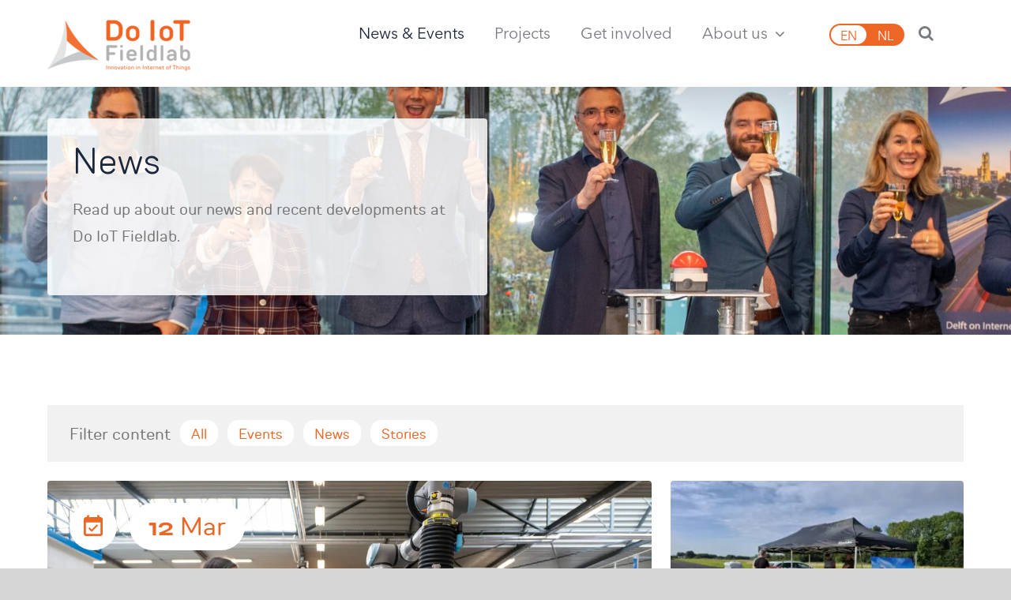

--- FILE ---
content_type: text/html; charset=UTF-8
request_url: https://doiotfieldlab.tudelftcampus.nl/news/
body_size: 34519
content:
<!DOCTYPE html>
<html class="avada-html-layout-wide avada-html-header-position-top avada-is-100-percent-template" lang="en-US" prefix="og: http://ogp.me/ns# fb: http://ogp.me/ns/fb#">
<head>
	<meta http-equiv="X-UA-Compatible" content="IE=edge" />
	<meta http-equiv="Content-Type" content="text/html; charset=utf-8"/>
	<meta name="viewport" content="width=device-width, initial-scale=1" />
	<title>News &amp; Events  - Do IoT Fieldlab</title>
<link data-rocket-prefetch href="https://b2508411.smushcdn.com" rel="dns-prefetch">
<link data-rocket-prefetch href="https://maxcdn.bootstrapcdn.com" rel="dns-prefetch">
<link data-rocket-prefetch href="https://www.googletagmanager.com" rel="dns-prefetch">
<link data-rocket-prefetch href="https://siteimproveanalytics.com" rel="dns-prefetch"><link rel="preload" data-rocket-preload as="image" href="https://b2508411.smushcdn.com/2508411/wp-content/uploads/sites/2/2022/08/Event-Do-IoT-scaled.jpg?lossy=0&strip=1&webp=1" fetchpriority="high">
						<style type="text/css" id="elegant-google-fonts">
						@font-face{font-family:'Open Sans';font-style:normal;font-display: swap;font-weight:regularOpen Sans;src:local('Open Sans'),local('OpenSans'),url() format('truetype');}						</style>
						<meta name='robots' content='max-image-preview:large' />
<link rel="alternate" hreflang="en" href="https://doiotfieldlab.tudelftcampus.nl/news/" />
<link rel="alternate" hreflang="nl" href="https://doiotfieldlab.tudelftcampus.nl/nieuws-events/?lang=nl" />
<link rel="alternate" hreflang="x-default" href="https://doiotfieldlab.tudelftcampus.nl/news/" />
		
		
		
						<style>
			.lazyload,
			.lazyloading {
				max-width: 100%;
			}
		</style>
							<meta name="description" content="News 

Read up about our news and recent developments at Do IoT Fieldlab."/>
				
		<meta property="og:locale" content="en_US"/>
		<meta property="og:type" content="article"/>
		<meta property="og:site_name" content="Do IoT Fieldlab"/>
		<meta property="og:title" content="News &amp; Events  - Do IoT Fieldlab"/>
				<meta property="og:description" content="News 

Read up about our news and recent developments at Do IoT Fieldlab."/>
				<meta property="og:url" content="https://doiotfieldlab.tudelftcampus.nl/news/"/>
													<meta property="article:modified_time" content="2023-12-18T14:52:35+00:00"/>
											<meta property="og:image" content="https://doiotfieldlab.tudelftcampus.nl/wp-content/uploads/sites/2/2026/01/logo-doiot-fieldlab-tudelft-1.png"/>
		<meta property="og:image:width" content="200"/>
		<meta property="og:image:height" content="70"/>
		<meta property="og:image:type" content="image/png"/>
				<style id='wp-img-auto-sizes-contain-inline-css' type='text/css'>
img:is([sizes=auto i],[sizes^="auto," i]){contain-intrinsic-size:3000px 1500px}
/*# sourceURL=wp-img-auto-sizes-contain-inline-css */
</style>
<link rel="stylesheet" href="https://doiotfieldlab.tudelftcampus.nl/wp-content/plugins/elegant-elements-fusion-builder/assets/css/min/elegant-elements.min.css?ver=3.6.7">
<link rel="stylesheet" href="https://doiotfieldlab.tudelftcampus.nl/wp-content/plugins/elegant-elements-fusion-builder/assets/css/min/infi-css-animations.min.css?ver=3.6.7">
<link rel="stylesheet" href="https://doiotfieldlab.tudelftcampus.nl/wp-content/plugins/sitepress-multilingual-cms/templates/language-switchers/menu-item/style.min.css?ver=1">
<link rel="stylesheet" href="https://doiotfieldlab.tudelftcampus.nl/wp-content/plugins/complianz-gdpr-premium-multisite/assets/css/cookieblocker.min.css?ver=1766391754">
<link rel="stylesheet" href="//maxcdn.bootstrapcdn.com/font-awesome/4.3.0/css/font-awesome.min.css?ver=6.9">
<link rel="stylesheet" href="https://doiotfieldlab.tudelftcampus.nl/wp-content/themes/Avada-Child-Theme/assets/css/app.e8b33.css">
<link rel="stylesheet" href="https://doiotfieldlab.tudelftcampus.nl/wp-content/uploads/sites/2/fusion-styles/_blog-2-19346e435a29d9c5f3e77b6fcff8fd39.min.css?ver=3.11.15">
<script src="https://doiotfieldlab.tudelftcampus.nl/wp-includes/js/jquery/jquery.min.js?ver=3.7.1"></script>
<script src="https://doiotfieldlab.tudelftcampus.nl/wp-includes/js/jquery/jquery-migrate.min.js?ver=3.4.1"></script>
<script type="text/plain" data-service="sharethis" data-category="marketing" id='st_insights_js' data-cmplz-src="https://ws.sharethis.com/button/st_insights.js?publisher=eba0f3ba-f9ab-408c-bc68-c28af5afe749&product=feather&ver=1766391756"></script>
			<style>.cmplz-hidden {
					display: none !important;
				}</style>		<script>
			document.documentElement.className = document.documentElement.className.replace('no-js', 'js');
		</script>
				<style>
			.no-js img.lazyload {
				display: none;
			}

			figure.wp-block-image img.lazyloading {
				min-width: 150px;
			}

			.lazyload,
			.lazyloading {
				--smush-placeholder-width: 100px;
				--smush-placeholder-aspect-ratio: 1/1;
				width: var(--smush-image-width, var(--smush-placeholder-width)) !important;
				aspect-ratio: var(--smush-image-aspect-ratio, var(--smush-placeholder-aspect-ratio)) !important;
			}

						.lazyload, .lazyloading {
				opacity: 0;
			}

			.lazyloaded {
				opacity: 1;
				transition: opacity 400ms;
				transition-delay: 0ms;
			}

					</style>
		<style type="text/css" id="css-fb-visibility">@media screen and (max-width: 640px){.fusion-no-small-visibility{display:none !important;}body .sm-text-align-center{text-align:center !important;}body .sm-text-align-left{text-align:left !important;}body .sm-text-align-right{text-align:right !important;}body .sm-flex-align-center{justify-content:center !important;}body .sm-flex-align-flex-start{justify-content:flex-start !important;}body .sm-flex-align-flex-end{justify-content:flex-end !important;}body .sm-mx-auto{margin-left:auto !important;margin-right:auto !important;}body .sm-ml-auto{margin-left:auto !important;}body .sm-mr-auto{margin-right:auto !important;}body .fusion-absolute-position-small{position:absolute;top:auto;width:100%;}.awb-sticky.awb-sticky-small{ position: sticky; top: var(--awb-sticky-offset,0); }}@media screen and (min-width: 641px) and (max-width: 1024px){.fusion-no-medium-visibility{display:none !important;}body .md-text-align-center{text-align:center !important;}body .md-text-align-left{text-align:left !important;}body .md-text-align-right{text-align:right !important;}body .md-flex-align-center{justify-content:center !important;}body .md-flex-align-flex-start{justify-content:flex-start !important;}body .md-flex-align-flex-end{justify-content:flex-end !important;}body .md-mx-auto{margin-left:auto !important;margin-right:auto !important;}body .md-ml-auto{margin-left:auto !important;}body .md-mr-auto{margin-right:auto !important;}body .fusion-absolute-position-medium{position:absolute;top:auto;width:100%;}.awb-sticky.awb-sticky-medium{ position: sticky; top: var(--awb-sticky-offset,0); }}@media screen and (min-width: 1025px){.fusion-no-large-visibility{display:none !important;}body .lg-text-align-center{text-align:center !important;}body .lg-text-align-left{text-align:left !important;}body .lg-text-align-right{text-align:right !important;}body .lg-flex-align-center{justify-content:center !important;}body .lg-flex-align-flex-start{justify-content:flex-start !important;}body .lg-flex-align-flex-end{justify-content:flex-end !important;}body .lg-mx-auto{margin-left:auto !important;margin-right:auto !important;}body .lg-ml-auto{margin-left:auto !important;}body .lg-mr-auto{margin-right:auto !important;}body .fusion-absolute-position-large{position:absolute;top:auto;width:100%;}.awb-sticky.awb-sticky-large{ position: sticky; top: var(--awb-sticky-offset,0); }}</style><!-- SEO meta tags powered by SmartCrawl https://wpmudev.com/project/smartcrawl-wordpress-seo/ -->
<link rel="canonical" href="https://doiotfieldlab.tudelftcampus.nl/news/" />
<meta name="description" content="News Read up about our news and recent developments at Do IoT Fieldlab." />
<script type="application/ld+json">{"@context":"https:\/\/schema.org","@graph":[{"@type":"Organization","@id":"https:\/\/doiotfieldlab.tudelftcampus.nl\/#schema-publishing-organization","url":"https:\/\/doiotfieldlab.tudelftcampus.nl","name":"Do IoT Fieldlab","logo":{"@type":"ImageObject","@id":"https:\/\/doiotfieldlab.tudelftcampus.nl\/#schema-organization-logo","url":"https:\/\/doiotfieldlab.tudelftcampus.nl\/wp-content\/uploads\/sites\/2\/2021\/03\/DoIOTFavicon.png","height":60,"width":60}},{"@type":"WebSite","@id":"https:\/\/doiotfieldlab.tudelftcampus.nl\/#schema-website","url":"https:\/\/doiotfieldlab.tudelftcampus.nl","name":"Do IoT Fieldlab","encoding":"UTF-8","potentialAction":{"@type":"SearchAction","target":"https:\/\/doiotfieldlab.tudelftcampus.nl\/search\/{search_term_string}\/","query-input":"required name=search_term_string"},"image":{"@type":"ImageObject","@id":"https:\/\/doiotfieldlab.tudelftcampus.nl\/#schema-site-logo","url":"https:\/\/doiotfieldlab.tudelftcampus.nl\/wp-content\/uploads\/sites\/2\/2021\/03\/DoIOTFavicon.png","height":65,"width":68}},{"@type":"BreadcrumbList","@id":"https:\/\/doiotfieldlab.tudelftcampus.nl\/news?paged&pagename=news&post_filter\/#breadcrumb","itemListElement":[{"@type":"ListItem","position":1,"name":"News &amp; Events"}]},{"@type":"Person","@id":"https:\/\/doiotfieldlab.tudelftcampus.nl\/author\/bitfactory\/#schema-author","name":"bitfactory","url":"https:\/\/doiotfieldlab.tudelftcampus.nl\/author\/bitfactory\/"},{"@type":"WebPage","@id":"https:\/\/doiotfieldlab.tudelftcampus.nl\/news\/#schema-webpage","isPartOf":{"@id":"https:\/\/doiotfieldlab.tudelftcampus.nl\/#schema-website"},"publisher":{"@id":"https:\/\/doiotfieldlab.tudelftcampus.nl\/#schema-publishing-organization"},"url":"https:\/\/doiotfieldlab.tudelftcampus.nl\/news\/"},{"@type":"Article","mainEntityOfPage":{"@id":"https:\/\/doiotfieldlab.tudelftcampus.nl\/news\/#schema-webpage"},"author":{"@id":"https:\/\/doiotfieldlab.tudelftcampus.nl\/author\/bitfactory\/#schema-author"},"publisher":{"@id":"https:\/\/doiotfieldlab.tudelftcampus.nl\/#schema-publishing-organization"},"dateModified":"2023-12-18T14:52:35","datePublished":"2021-03-01T08:51:16","headline":"News &amp; Events  - Do IoT Fieldlab","description":"News Read up about our news and recent developments at Do IoT Fieldlab.","name":"News &amp; Events"}]}</script>
<meta property="og:type" content="article" />
<meta property="og:url" content="https://doiotfieldlab.tudelftcampus.nl/news/" />
<meta property="og:title" content="News &amp; Events - Do IoT Fieldlab" />
<meta property="og:description" content="News Read up about our news and recent developments at Do IoT Fieldlab." />
<meta property="article:published_time" content="2021-03-01T08:51:16" />
<meta property="article:author" content="bitfactory" />
<meta name="twitter:card" content="summary" />
<meta name="twitter:title" content="News &amp; Events - Do IoT Fieldlab" />
<meta name="twitter:description" content="News Read up about our news and recent developments at Do IoT Fieldlab." />
<!-- /SEO -->

<style type="text/css"></style>
<style>
.synved-social-resolution-single {
display: inline-block;
}
.synved-social-resolution-normal {
display: inline-block;
}
.synved-social-resolution-hidef {
display: none;
}

@media only screen and (min--moz-device-pixel-ratio: 2),
only screen and (-o-min-device-pixel-ratio: 2/1),
only screen and (-webkit-min-device-pixel-ratio: 2),
only screen and (min-device-pixel-ratio: 2),
only screen and (min-resolution: 2dppx),
only screen and (min-resolution: 192dpi) {
	.synved-social-resolution-normal {
	display: none;
	}
	.synved-social-resolution-hidef {
	display: inline-block;
	}
}
</style><link rel="icon" href="https://b2508411.smushcdn.com/2508411/wp-content/uploads/sites/2/2021/03/cropped-DoIOTFavicon-32x32.png?lossy=0&strip=1&webp=1" sizes="32x32" />
<link rel="icon" href="https://b2508411.smushcdn.com/2508411/wp-content/uploads/sites/2/2021/03/cropped-DoIOTFavicon-192x192.png?lossy=0&strip=1&webp=1" sizes="192x192" />
<link rel="apple-touch-icon" href="https://b2508411.smushcdn.com/2508411/wp-content/uploads/sites/2/2021/03/cropped-DoIOTFavicon-180x180.png?lossy=0&strip=1&webp=1" />
<meta name="msapplication-TileImage" content="https://doiotfieldlab.tudelftcampus.nl/wp-content/uploads/sites/2/2021/03/cropped-DoIOTFavicon-270x270.png" />
		<style type="text/css" id="wp-custom-css">
			.fusion-copyright-notice a {
	color: #ec6726!important;
}
		</style>
				<script type="text/javascript">
			var doc = document.documentElement;
			doc.setAttribute( 'data-useragent', navigator.userAgent );
		</script>
		
	<style id='global-styles-inline-css' type='text/css'>
:root{--wp--preset--aspect-ratio--square: 1;--wp--preset--aspect-ratio--4-3: 4/3;--wp--preset--aspect-ratio--3-4: 3/4;--wp--preset--aspect-ratio--3-2: 3/2;--wp--preset--aspect-ratio--2-3: 2/3;--wp--preset--aspect-ratio--16-9: 16/9;--wp--preset--aspect-ratio--9-16: 9/16;--wp--preset--color--black: #000000;--wp--preset--color--cyan-bluish-gray: #abb8c3;--wp--preset--color--white: #ffffff;--wp--preset--color--pale-pink: #f78da7;--wp--preset--color--vivid-red: #cf2e2e;--wp--preset--color--luminous-vivid-orange: #ff6900;--wp--preset--color--luminous-vivid-amber: #fcb900;--wp--preset--color--light-green-cyan: #7bdcb5;--wp--preset--color--vivid-green-cyan: #00d084;--wp--preset--color--pale-cyan-blue: #8ed1fc;--wp--preset--color--vivid-cyan-blue: #0693e3;--wp--preset--color--vivid-purple: #9b51e0;--wp--preset--color--awb-color-1: rgba(255,255,255,1);--wp--preset--color--awb-color-2: rgba(249,249,251,1);--wp--preset--color--awb-color-3: rgba(242,243,245,1);--wp--preset--color--awb-color-4: rgba(101,189,125,1);--wp--preset--color--awb-color-5: rgba(25,143,217,1);--wp--preset--color--awb-color-6: rgba(67,69,73,1);--wp--preset--color--awb-color-7: rgba(33,35,38,1);--wp--preset--color--awb-color-8: rgba(20,22,23,1);--wp--preset--gradient--vivid-cyan-blue-to-vivid-purple: linear-gradient(135deg,rgb(6,147,227) 0%,rgb(155,81,224) 100%);--wp--preset--gradient--light-green-cyan-to-vivid-green-cyan: linear-gradient(135deg,rgb(122,220,180) 0%,rgb(0,208,130) 100%);--wp--preset--gradient--luminous-vivid-amber-to-luminous-vivid-orange: linear-gradient(135deg,rgb(252,185,0) 0%,rgb(255,105,0) 100%);--wp--preset--gradient--luminous-vivid-orange-to-vivid-red: linear-gradient(135deg,rgb(255,105,0) 0%,rgb(207,46,46) 100%);--wp--preset--gradient--very-light-gray-to-cyan-bluish-gray: linear-gradient(135deg,rgb(238,238,238) 0%,rgb(169,184,195) 100%);--wp--preset--gradient--cool-to-warm-spectrum: linear-gradient(135deg,rgb(74,234,220) 0%,rgb(151,120,209) 20%,rgb(207,42,186) 40%,rgb(238,44,130) 60%,rgb(251,105,98) 80%,rgb(254,248,76) 100%);--wp--preset--gradient--blush-light-purple: linear-gradient(135deg,rgb(255,206,236) 0%,rgb(152,150,240) 100%);--wp--preset--gradient--blush-bordeaux: linear-gradient(135deg,rgb(254,205,165) 0%,rgb(254,45,45) 50%,rgb(107,0,62) 100%);--wp--preset--gradient--luminous-dusk: linear-gradient(135deg,rgb(255,203,112) 0%,rgb(199,81,192) 50%,rgb(65,88,208) 100%);--wp--preset--gradient--pale-ocean: linear-gradient(135deg,rgb(255,245,203) 0%,rgb(182,227,212) 50%,rgb(51,167,181) 100%);--wp--preset--gradient--electric-grass: linear-gradient(135deg,rgb(202,248,128) 0%,rgb(113,206,126) 100%);--wp--preset--gradient--midnight: linear-gradient(135deg,rgb(2,3,129) 0%,rgb(40,116,252) 100%);--wp--preset--font-size--small: 15px;--wp--preset--font-size--medium: 20px;--wp--preset--font-size--large: 30px;--wp--preset--font-size--x-large: 42px;--wp--preset--font-size--normal: 20px;--wp--preset--font-size--xlarge: 40px;--wp--preset--font-size--huge: 60px;--wp--preset--spacing--20: 0.44rem;--wp--preset--spacing--30: 0.67rem;--wp--preset--spacing--40: 1rem;--wp--preset--spacing--50: 1.5rem;--wp--preset--spacing--60: 2.25rem;--wp--preset--spacing--70: 3.38rem;--wp--preset--spacing--80: 5.06rem;--wp--preset--shadow--natural: 6px 6px 9px rgba(0, 0, 0, 0.2);--wp--preset--shadow--deep: 12px 12px 50px rgba(0, 0, 0, 0.4);--wp--preset--shadow--sharp: 6px 6px 0px rgba(0, 0, 0, 0.2);--wp--preset--shadow--outlined: 6px 6px 0px -3px rgb(255, 255, 255), 6px 6px rgb(0, 0, 0);--wp--preset--shadow--crisp: 6px 6px 0px rgb(0, 0, 0);}:where(.is-layout-flex){gap: 0.5em;}:where(.is-layout-grid){gap: 0.5em;}body .is-layout-flex{display: flex;}.is-layout-flex{flex-wrap: wrap;align-items: center;}.is-layout-flex > :is(*, div){margin: 0;}body .is-layout-grid{display: grid;}.is-layout-grid > :is(*, div){margin: 0;}:where(.wp-block-columns.is-layout-flex){gap: 2em;}:where(.wp-block-columns.is-layout-grid){gap: 2em;}:where(.wp-block-post-template.is-layout-flex){gap: 1.25em;}:where(.wp-block-post-template.is-layout-grid){gap: 1.25em;}.has-black-color{color: var(--wp--preset--color--black) !important;}.has-cyan-bluish-gray-color{color: var(--wp--preset--color--cyan-bluish-gray) !important;}.has-white-color{color: var(--wp--preset--color--white) !important;}.has-pale-pink-color{color: var(--wp--preset--color--pale-pink) !important;}.has-vivid-red-color{color: var(--wp--preset--color--vivid-red) !important;}.has-luminous-vivid-orange-color{color: var(--wp--preset--color--luminous-vivid-orange) !important;}.has-luminous-vivid-amber-color{color: var(--wp--preset--color--luminous-vivid-amber) !important;}.has-light-green-cyan-color{color: var(--wp--preset--color--light-green-cyan) !important;}.has-vivid-green-cyan-color{color: var(--wp--preset--color--vivid-green-cyan) !important;}.has-pale-cyan-blue-color{color: var(--wp--preset--color--pale-cyan-blue) !important;}.has-vivid-cyan-blue-color{color: var(--wp--preset--color--vivid-cyan-blue) !important;}.has-vivid-purple-color{color: var(--wp--preset--color--vivid-purple) !important;}.has-black-background-color{background-color: var(--wp--preset--color--black) !important;}.has-cyan-bluish-gray-background-color{background-color: var(--wp--preset--color--cyan-bluish-gray) !important;}.has-white-background-color{background-color: var(--wp--preset--color--white) !important;}.has-pale-pink-background-color{background-color: var(--wp--preset--color--pale-pink) !important;}.has-vivid-red-background-color{background-color: var(--wp--preset--color--vivid-red) !important;}.has-luminous-vivid-orange-background-color{background-color: var(--wp--preset--color--luminous-vivid-orange) !important;}.has-luminous-vivid-amber-background-color{background-color: var(--wp--preset--color--luminous-vivid-amber) !important;}.has-light-green-cyan-background-color{background-color: var(--wp--preset--color--light-green-cyan) !important;}.has-vivid-green-cyan-background-color{background-color: var(--wp--preset--color--vivid-green-cyan) !important;}.has-pale-cyan-blue-background-color{background-color: var(--wp--preset--color--pale-cyan-blue) !important;}.has-vivid-cyan-blue-background-color{background-color: var(--wp--preset--color--vivid-cyan-blue) !important;}.has-vivid-purple-background-color{background-color: var(--wp--preset--color--vivid-purple) !important;}.has-black-border-color{border-color: var(--wp--preset--color--black) !important;}.has-cyan-bluish-gray-border-color{border-color: var(--wp--preset--color--cyan-bluish-gray) !important;}.has-white-border-color{border-color: var(--wp--preset--color--white) !important;}.has-pale-pink-border-color{border-color: var(--wp--preset--color--pale-pink) !important;}.has-vivid-red-border-color{border-color: var(--wp--preset--color--vivid-red) !important;}.has-luminous-vivid-orange-border-color{border-color: var(--wp--preset--color--luminous-vivid-orange) !important;}.has-luminous-vivid-amber-border-color{border-color: var(--wp--preset--color--luminous-vivid-amber) !important;}.has-light-green-cyan-border-color{border-color: var(--wp--preset--color--light-green-cyan) !important;}.has-vivid-green-cyan-border-color{border-color: var(--wp--preset--color--vivid-green-cyan) !important;}.has-pale-cyan-blue-border-color{border-color: var(--wp--preset--color--pale-cyan-blue) !important;}.has-vivid-cyan-blue-border-color{border-color: var(--wp--preset--color--vivid-cyan-blue) !important;}.has-vivid-purple-border-color{border-color: var(--wp--preset--color--vivid-purple) !important;}.has-vivid-cyan-blue-to-vivid-purple-gradient-background{background: var(--wp--preset--gradient--vivid-cyan-blue-to-vivid-purple) !important;}.has-light-green-cyan-to-vivid-green-cyan-gradient-background{background: var(--wp--preset--gradient--light-green-cyan-to-vivid-green-cyan) !important;}.has-luminous-vivid-amber-to-luminous-vivid-orange-gradient-background{background: var(--wp--preset--gradient--luminous-vivid-amber-to-luminous-vivid-orange) !important;}.has-luminous-vivid-orange-to-vivid-red-gradient-background{background: var(--wp--preset--gradient--luminous-vivid-orange-to-vivid-red) !important;}.has-very-light-gray-to-cyan-bluish-gray-gradient-background{background: var(--wp--preset--gradient--very-light-gray-to-cyan-bluish-gray) !important;}.has-cool-to-warm-spectrum-gradient-background{background: var(--wp--preset--gradient--cool-to-warm-spectrum) !important;}.has-blush-light-purple-gradient-background{background: var(--wp--preset--gradient--blush-light-purple) !important;}.has-blush-bordeaux-gradient-background{background: var(--wp--preset--gradient--blush-bordeaux) !important;}.has-luminous-dusk-gradient-background{background: var(--wp--preset--gradient--luminous-dusk) !important;}.has-pale-ocean-gradient-background{background: var(--wp--preset--gradient--pale-ocean) !important;}.has-electric-grass-gradient-background{background: var(--wp--preset--gradient--electric-grass) !important;}.has-midnight-gradient-background{background: var(--wp--preset--gradient--midnight) !important;}.has-small-font-size{font-size: var(--wp--preset--font-size--small) !important;}.has-medium-font-size{font-size: var(--wp--preset--font-size--medium) !important;}.has-large-font-size{font-size: var(--wp--preset--font-size--large) !important;}.has-x-large-font-size{font-size: var(--wp--preset--font-size--x-large) !important;}
/*# sourceURL=global-styles-inline-css */
</style>
<link rel="stylesheet" href="https://doiotfieldlab.tudelftcampus.nl/wp-includes/css/dist/block-library/style.min.css?ver=6.9">
<style id='wp-block-library-inline-css' type='text/css'>
/*wp_block_styles_on_demand_placeholder:6967b15d1b07d*/
/*# sourceURL=wp-block-library-inline-css */
</style>
<style id='wp-block-library-theme-inline-css' type='text/css'>
.wp-block-audio :where(figcaption){color:#555;font-size:13px;text-align:center}.is-dark-theme .wp-block-audio :where(figcaption){color:#ffffffa6}.wp-block-audio{margin:0 0 1em}.wp-block-code{border:1px solid #ccc;border-radius:4px;font-family:Menlo,Consolas,monaco,monospace;padding:.8em 1em}.wp-block-embed :where(figcaption){color:#555;font-size:13px;text-align:center}.is-dark-theme .wp-block-embed :where(figcaption){color:#ffffffa6}.wp-block-embed{margin:0 0 1em}.blocks-gallery-caption{color:#555;font-size:13px;text-align:center}.is-dark-theme .blocks-gallery-caption{color:#ffffffa6}:root :where(.wp-block-image figcaption){color:#555;font-size:13px;text-align:center}.is-dark-theme :root :where(.wp-block-image figcaption){color:#ffffffa6}.wp-block-image{margin:0 0 1em}.wp-block-pullquote{border-bottom:4px solid;border-top:4px solid;color:currentColor;margin-bottom:1.75em}.wp-block-pullquote :where(cite),.wp-block-pullquote :where(footer),.wp-block-pullquote__citation{color:currentColor;font-size:.8125em;font-style:normal;text-transform:uppercase}.wp-block-quote{border-left:.25em solid;margin:0 0 1.75em;padding-left:1em}.wp-block-quote cite,.wp-block-quote footer{color:currentColor;font-size:.8125em;font-style:normal;position:relative}.wp-block-quote:where(.has-text-align-right){border-left:none;border-right:.25em solid;padding-left:0;padding-right:1em}.wp-block-quote:where(.has-text-align-center){border:none;padding-left:0}.wp-block-quote.is-large,.wp-block-quote.is-style-large,.wp-block-quote:where(.is-style-plain){border:none}.wp-block-search .wp-block-search__label{font-weight:700}.wp-block-search__button{border:1px solid #ccc;padding:.375em .625em}:where(.wp-block-group.has-background){padding:1.25em 2.375em}.wp-block-separator.has-css-opacity{opacity:.4}.wp-block-separator{border:none;border-bottom:2px solid;margin-left:auto;margin-right:auto}.wp-block-separator.has-alpha-channel-opacity{opacity:1}.wp-block-separator:not(.is-style-wide):not(.is-style-dots){width:100px}.wp-block-separator.has-background:not(.is-style-dots){border-bottom:none;height:1px}.wp-block-separator.has-background:not(.is-style-wide):not(.is-style-dots){height:2px}.wp-block-table{margin:0 0 1em}.wp-block-table td,.wp-block-table th{word-break:normal}.wp-block-table :where(figcaption){color:#555;font-size:13px;text-align:center}.is-dark-theme .wp-block-table :where(figcaption){color:#ffffffa6}.wp-block-video :where(figcaption){color:#555;font-size:13px;text-align:center}.is-dark-theme .wp-block-video :where(figcaption){color:#ffffffa6}.wp-block-video{margin:0 0 1em}:root :where(.wp-block-template-part.has-background){margin-bottom:0;margin-top:0;padding:1.25em 2.375em}
/*# sourceURL=/wp-includes/css/dist/block-library/theme.min.css */
</style>
<style id='classic-theme-styles-inline-css' type='text/css'>
/*! This file is auto-generated */
.wp-block-button__link{color:#fff;background-color:#32373c;border-radius:9999px;box-shadow:none;text-decoration:none;padding:calc(.667em + 2px) calc(1.333em + 2px);font-size:1.125em}.wp-block-file__button{background:#32373c;color:#fff;text-decoration:none}
/*# sourceURL=/wp-includes/css/classic-themes.min.css */
</style>
<style id="rocket-lazyrender-inline-css">[data-wpr-lazyrender] {content-visibility: auto;}</style><meta name="generator" content="WP Rocket 3.20.1.2" data-wpr-features="wpr_preconnect_external_domains wpr_automatic_lazy_rendering wpr_oci wpr_preload_links wpr_desktop" /></head>

<body data-cmplz=1 class="wp-singular page-template page-template-100-width page-template-100-width-php page page-id-42 wp-theme-Avada wp-child-theme-Avada-Child-Theme doiot-site fusion-image-hovers fusion-pagination-sizing fusion-button_type-flat fusion-button_span-no fusion-button_gradient-linear avada-image-rollover-circle-no avada-image-rollover-yes avada-image-rollover-direction-fade fusion-body ltr fusion-sticky-header no-tablet-sticky-header no-mobile-sticky-header no-mobile-slidingbar no-desktop-totop no-mobile-totop avada-has-rev-slider-styles fusion-disable-outline fusion-sub-menu-fade mobile-logo-pos-left layout-wide-mode avada-has-boxed-modal-shadow-none layout-scroll-offset-full avada-has-zero-margin-offset-top fusion-top-header menu-text-align-center mobile-menu-design-classic fusion-show-pagination-text fusion-header-layout-v1 avada-responsive avada-footer-fx-none avada-menu-highlight-style-bar fusion-search-form-clean fusion-main-menu-search-dropdown fusion-avatar-square avada-dropdown-styles avada-blog-layout-grid avada-blog-archive-layout-grid avada-header-shadow-yes avada-menu-icon-position-left avada-has-megamenu-shadow avada-has-pagetitle-bg-full avada-has-pagetitle-bg-parallax avada-has-main-nav-search-icon avada-has-breadcrumb-mobile-hidden avada-has-titlebar-hide avada-has-pagination-padding avada-flyout-menu-direction-right avada-ec-views-v1" data-awb-post-id="42">
		<a class="skip-link screen-reader-text" href="#content">Skip to content</a>

	<div  id="boxed-wrapper">
		
		<div  id="wrapper" class="fusion-wrapper">
			<div  id="home" style="position:relative;top:-1px;"></div>
							
					
			<header  class="fusion-header-wrapper fusion-header-shadow">
				<div class="fusion-header-v1 fusion-logo-alignment fusion-logo-left fusion-sticky-menu- fusion-sticky-logo-1 fusion-mobile-logo-  fusion-mobile-menu-design-classic">
					<div class="fusion-header-sticky-height"></div>
<div class="fusion-header">
	<div class="fusion-row">
					<div class="fusion-logo" data-margin-top="20px" data-margin-bottom="20px" data-margin-left="0" data-margin-right="0">
			<a class="fusion-logo-link"  href="https://doiotfieldlab.tudelftcampus.nl/" >

						<!-- standard logo -->
			<img data-src="https://b2508411.smushcdn.com/2508411/wp-content/uploads/sites/2/2026/01/logo-doiot-fieldlab-tudelft-1.png?lossy=0&strip=1&webp=1" data-srcset="https://doiotfieldlab.tudelftcampus.nl/wp-content/uploads/sites/2/2026/01/logo-doiot-fieldlab-tudelft-1.png 1x, https://doiotfieldlab.tudelftcampus.nl/wp-content/uploads/sites/2/2026/01/logo-doiot-fieldlab-tudelft-1.png 2x" width="200" height="70" style="--smush-placeholder-width: 200px; --smush-placeholder-aspect-ratio: 200/70;max-height:70px;height:auto;" alt="Do IoT Fieldlab Logo" data-retina_logo_url="https://doiotfieldlab.tudelftcampus.nl/wp-content/uploads/sites/2/2026/01/logo-doiot-fieldlab-tudelft-1.png" class="fusion-standard-logo lazyload" data-sizes="auto" src="[data-uri]" data-original-sizes="(max-width: 200px) 100vw, 200px" />

			
											<!-- sticky header logo -->
				<img data-src="https://b2508411.smushcdn.com/2508411/wp-content/uploads/sites/2/2026/01/logo-doiot-fieldlab-tudelft-1.png?lossy=0&strip=1&webp=1" data-srcset="https://doiotfieldlab.tudelftcampus.nl/wp-content/uploads/sites/2/2026/01/logo-doiot-fieldlab-tudelft-1.png 1x, https://doiotfieldlab.tudelftcampus.nl/wp-content/uploads/sites/2/2026/01/logo-doiot-fieldlab-tudelft-1.png 2x" width="200" height="70" style="--smush-placeholder-width: 200px; --smush-placeholder-aspect-ratio: 200/70;max-height:70px;height:auto;" alt="Do IoT Fieldlab Logo" data-retina_logo_url="https://doiotfieldlab.tudelftcampus.nl/wp-content/uploads/sites/2/2026/01/logo-doiot-fieldlab-tudelft-1.png" class="fusion-sticky-logo lazyload" data-sizes="auto" src="[data-uri]" data-original-sizes="(max-width: 200px) 100vw, 200px" />
					</a>
		</div>		<nav class="fusion-main-menu" aria-label="Main Menu"><ul id="menu-home" class="fusion-menu"><li  id="menu-item-52"  class="menu-item menu-item-type-post_type menu-item-object-page current-menu-item page_item page-item-42 current_page_item menu-item-52"  data-item-id="52"><a  href="https://doiotfieldlab.tudelftcampus.nl/news/" class="fusion-bar-highlight"><span class="menu-text">News &amp; Events</span></a></li><li  id="menu-item-50"  class="menu-item menu-item-type-post_type menu-item-object-page menu-item-50"  data-item-id="50"><a  href="https://doiotfieldlab.tudelftcampus.nl/projects/" class="fusion-bar-highlight"><span class="menu-text">Projects</span></a></li><li  id="menu-item-4912"  class="menu-item menu-item-type-post_type menu-item-object-page menu-item-4912"  data-item-id="4912"><a  href="https://doiotfieldlab.tudelftcampus.nl/get-involved/" class="fusion-bar-highlight"><span class="menu-text">Get involved</span></a></li><li  id="menu-item-6315"  class="menu-item menu-item-type-post_type menu-item-object-page menu-item-has-children menu-item-6315 fusion-dropdown-menu"  data-item-id="6315"><a  href="https://doiotfieldlab.tudelftcampus.nl/about-us/" class="fusion-bar-highlight"><span class="menu-text">About us</span> <span class="fusion-caret"><i class="fusion-dropdown-indicator" aria-hidden="true"></i></span></a><ul class="sub-menu"><li  id="menu-item-8641"  class="menu-item menu-item-type-post_type menu-item-object-page menu-item-8641 fusion-dropdown-submenu" ><a  href="https://doiotfieldlab.tudelftcampus.nl/about-us/" class="fusion-bar-highlight"><span>About us</span></a></li><li  id="menu-item-8640"  class="menu-item menu-item-type-post_type menu-item-object-page menu-item-8640 fusion-dropdown-submenu" ><a  href="https://doiotfieldlab.tudelftcampus.nl/about-us/press-information/" class="fusion-bar-highlight"><span>Press information</span></a></li></ul></li><li  id="menu-item-wpml-ls-2-en"  class="menu-item wpml-ls-slot-2 wpml-ls-item wpml-ls-item-en wpml-ls-current-language wpml-ls-menu-item wpml-ls-first-item menu-item-type-wpml_ls_menu_item menu-item-object-wpml_ls_menu_item menu-item-has-children menu-item-wpml-ls-2-en fusion-dropdown-menu"  data-classes="menu-item" data-item-id="wpml-ls-2-en"><a  href="https://doiotfieldlab.tudelftcampus.nl/news/" class="fusion-bar-highlight wpml-ls-link" role="menuitem"><span class="menu-text"><span class="wpml-ls-display">EN</span></span> <span class="fusion-caret"><i class="fusion-dropdown-indicator" aria-hidden="true"></i></span></a><ul class="sub-menu"><li  id="menu-item-wpml-ls-2-nl"  class="menu-item wpml-ls-slot-2 wpml-ls-item wpml-ls-item-nl wpml-ls-menu-item wpml-ls-last-item menu-item-type-wpml_ls_menu_item menu-item-object-wpml_ls_menu_item menu-item-wpml-ls-2-nl fusion-dropdown-submenu"  data-classes="menu-item"><a  title="Switch to NL" href="https://doiotfieldlab.tudelftcampus.nl/nieuws-events/?lang=nl" class="fusion-bar-highlight wpml-ls-link" aria-label="Switch to NL" role="menuitem"><span><span class="wpml-ls-display">NL</span></span></a></li></ul></li><li class="fusion-custom-menu-item fusion-main-menu-search"><a class="fusion-main-menu-icon fusion-bar-highlight" href="#" aria-label="Search" data-title="Search" title="Search" role="button" aria-expanded="false"></a><div class="fusion-custom-menu-item-contents">		<form role="search" class="searchform fusion-search-form  fusion-search-form-clean" method="get" action="https://doiotfieldlab.tudelftcampus.nl/">
			<div class="fusion-search-form-content">

				
				<div class="fusion-search-field search-field">
					<label><span class="screen-reader-text">Search for:</span>
													<input type="search" value="" name="s" class="s" placeholder="Search..." required aria-required="true" aria-label="Search..."/>
											</label>
				</div>
				<div class="fusion-search-button search-button">
					<input type="submit" class="fusion-search-submit searchsubmit" aria-label="Search" value="&#xf002;" />
									</div>

				
			</div>


			
		<input type='hidden' name='lang' value='en' /></form>
		</div></li></ul></nav>
<nav class="fusion-mobile-nav-holder fusion-mobile-menu-text-align-left" aria-label="Main Menu Mobile"></nav>

					</div>
</div>
				</div>
				<div class="fusion-clearfix"></div>
			</header>
								
							<div  id="sliders-container" class="fusion-slider-visibility">
					</div>
				
					
							
			
						<main  id="main" class="clearfix width-100">
				<div class="fusion-row" style="max-width:100%;">
<section id="content" class="full-width">

                    <div id="post-42" class="post-42 page type-page status-publish hentry">
            <span class="entry-title rich-snippet-hidden">News &amp; Events</span><span class="vcard rich-snippet-hidden"><span class="fn"><a href="https://doiotfieldlab.tudelftcampus.nl/author/bitfactory/" title="Posts by bitfactory" rel="author">bitfactory</a></span></span><span class="updated rich-snippet-hidden">2023-12-18T14:52:35+00:00</span>                        <div class="post-content">

                <div class="fusion-fullwidth fullwidth-box fusion-builder-row-1 fusion-parallax-fixed gradient-container-1 nonhundred-percent-fullwidth non-hundred-percent-height-scrolling fusion-equal-height-columns" style="--awb-background-blend-mode:overlay;--awb-border-radius-top-left:0px;--awb-border-radius-top-right:0px;--awb-border-radius-bottom-right:0px;--awb-border-radius-bottom-left:0px;--awb-padding-top:40px;--awb-padding-bottom:0px;--awb-margin-top:0px;--awb-margin-bottom:0px;--awb-background-color:rgba(130,14,106,0);--awb-background-image:url(&quot;https://doiotfieldlab.tudelftcampus.nl/wp-content/uploads/sites/2/2022/08/Event-Do-IoT-scaled.jpg&quot;);--awb-background-size:cover;--awb-flex-wrap:wrap;background-attachment:fixed;" ><div class="fusion-builder-row fusion-row"><div class="fusion-layout-column fusion_builder_column fusion-builder-column-0 fusion_builder_column_1_2 1_2 fusion-one-half fusion-column-first fusion-animated" style="--awb-padding-top:32px;--awb-padding-right:30px;--awb-padding-bottom:31px;--awb-padding-left:32px;--awb-overflow:hidden;--awb-bg-color:rgba(255,255,255,0.85);--awb-bg-color-hover:rgba(255,255,255,0.85);--awb-bg-size:cover;--awb-border-radius:4px 4px 4px 4px;--awb-margin-top:0px;--awb-margin-bottom:0px;width:50%;width:calc(50% - ( ( 4% ) * 0.5 ) );margin-right: 4%;" data-animationType="fadeInLeft" data-animationDuration="0.8" data-animationOffset="top-into-view"><div class="fusion-column-wrapper fusion-flex-column-wrapper-legacy"><div class="fusion-title title fusion-title-1 fusion-sep-none fusion-title-text fusion-title-size-one" style="--awb-text-color:#1a263c;--awb-margin-top:0px;"><h1 class="fusion-title-heading title-heading-left fusion-responsive-typography-calculated" style="margin:0;--fontSize:46;line-height:1;">News</h1></div><div class="fusion-text fusion-text-1"><p>Read up about our news and recent developments at Do IoT Fieldlab.</p>
</div><div class="fusion-sep-clear"></div><div class="fusion-separator fusion-full-width-sep" style="margin-left: auto;margin-right: auto;margin-top:5px;width:100%;"></div><div class="fusion-sep-clear"></div><div class="fusion-clearfix"></div></div></div><div class="fusion-layout-column fusion_builder_column fusion-builder-column-1 fusion_builder_column_1_2 1_2 fusion-one-half fusion-column-last fusion-animated" style="--awb-bg-size:cover;width:50%;width:calc(50% - ( ( 4% ) * 0.5 ) );" data-animationType="fadeInLeft" data-animationDuration="0.8" data-animationOffset="top-into-view"><div class="fusion-column-wrapper fusion-flex-column-wrapper-legacy"><div class="fusion-column-content-centered"><div class="fusion-column-content"></div></div><div class="fusion-clearfix"></div></div></div></div></div><div class="fusion-fullwidth fullwidth-box fusion-builder-row-2 fusion-flex-container gradient-container-2 nonhundred-percent-fullwidth non-hundred-percent-height-scrolling" style="--awb-border-radius-top-left:0px;--awb-border-radius-top-right:0px;--awb-border-radius-bottom-right:0px;--awb-border-radius-bottom-left:0px;--awb-padding-top:64px;--awb-padding-bottom:40px;--awb-flex-wrap:wrap;" ><div class="fusion-builder-row fusion-row fusion-flex-align-items-flex-start fusion-flex-content-wrap" style="max-width:1206.4px;margin-left: calc(-4% / 2 );margin-right: calc(-4% / 2 );"><div class="fusion-layout-column fusion_builder_column fusion-builder-column-2 fusion_builder_column_1_1 1_1 fusion-flex-column" style="--awb-bg-size:cover;--awb-width-large:100%;--awb-margin-top-large:25px;--awb-spacing-right-large:1.92%;--awb-margin-bottom-large:25px;--awb-spacing-left-large:1.92%;--awb-width-medium:100%;--awb-order-medium:0;--awb-spacing-right-medium:1.92%;--awb-spacing-left-medium:1.92%;--awb-width-small:100%;--awb-order-small:0;--awb-spacing-right-small:1.92%;--awb-spacing-left-small:1.92%;"><div class="fusion-column-wrapper fusion-column-has-shadow fusion-flex-justify-content-flex-start fusion-content-layout-column">
                    <div class="news-events">
                        
                    <div class="news-events__filters news-events__filters--orange">
                        <span>Filter content</span>
                        <ul>
                            
                    <li>
                        <a class="news-events__filter-item news-events__filter-item--orange" href="https://doiotfieldlab.tudelftcampus.nl/news/">All</a>
                    </li>
                <li>
                <a class="news-events__filter-item news-events__filter-item--orange" href="https://doiotfieldlab.tudelftcampus.nl/news/post-filter/events/">Events</a>
            </li><li>
                <a class="news-events__filter-item news-events__filter-item--orange" href="https://doiotfieldlab.tudelftcampus.nl/news/post-filter/news/">News</a>
            </li><li>
                <a class="news-events__filter-item news-events__filter-item--orange" href="https://doiotfieldlab.tudelftcampus.nl/news/post-filter/stories/">Stories</a>
            </li>
                        </ul>
                    </div>
                
                        <section class="news-events__items news-events__items--big-small">
                            <article class="news-events__item news-events__item--big-small">
                        <a class="news-events__link" href="https://doiotfieldlab.tudelftcampus.nl/5g-beyond-experience/">
                            <div class="news-events__text news-events__text--big-small news-events__text--orange">
                                <h2 class="news-events__title news-events__title--big-small">Join the 5G Beyond Experience</h2>
                                <time class="news-events__time" datetime="2025-12-16">December 16th, 2025</time>
                                <span class="news-events__tag news-events__tag--orange">Events</span></div>
                            
                        <div class="news-events__event-icon news-events__event-icon--orange">
                            <svg xmlns="http://www.w3.org/2000/svg" height="24" viewBox="0 0 24 24" width="24">
                                <path d="M0 0h24v24H0z" fill="none"/>
                                <path d="M16.53 11.06L15.47 10l-4.88 4.88-2.12-2.12-1.06 1.06L10.59 17l5.94-5.94zM19 3h-1V1h-2v2H8V1H6v2H5c-1.11 0-1.99.9-1.99 2L3 19c0 1.1.89 2 2 2h14c1.1 0 2-.9 2-2V5c0-1.1-.9-2-2-2zm0 16H5V8h14v11z"/>
                            </svg>
                            <span><span>12</span> Mar</span>
                        </div>
                    
                        </a>
                        
                        <img fetchpriority="high" decoding="async" width="1200" height="836" src="https://b2508411.smushcdn.com/2508411/wp-content/uploads/sites/2/2025/12/mobile-robot-with-wheels-1200x836.jpg?lossy=0&strip=1&webp=1" class="news-events__image news-events__image--big-small news-events__image--events wp-post-image" alt="" srcset="https://b2508411.smushcdn.com/2508411/wp-content/uploads/sites/2/2025/12/mobile-robot-with-wheels-200x139.jpg?lossy=0&strip=1&webp=1 200w, https://b2508411.smushcdn.com/2508411/wp-content/uploads/sites/2/2025/12/mobile-robot-with-wheels-300x209.jpg?lossy=0&strip=1&webp=1 300w, https://b2508411.smushcdn.com/2508411/wp-content/uploads/sites/2/2025/12/mobile-robot-with-wheels-400x279.jpg?lossy=0&strip=1&webp=1 400w, https://b2508411.smushcdn.com/2508411/wp-content/uploads/sites/2/2025/12/mobile-robot-with-wheels-600x418.jpg?lossy=0&strip=1&webp=1 600w, https://b2508411.smushcdn.com/2508411/wp-content/uploads/sites/2/2025/12/mobile-robot-with-wheels-768x535.jpg?lossy=0&strip=1&webp=1 768w, https://b2508411.smushcdn.com/2508411/wp-content/uploads/sites/2/2025/12/mobile-robot-with-wheels-800x557.jpg?lossy=0&strip=1&webp=1 800w, https://b2508411.smushcdn.com/2508411/wp-content/uploads/sites/2/2025/12/mobile-robot-with-wheels-1024x713.jpg?lossy=0&strip=1&webp=1 1024w, https://b2508411.smushcdn.com/2508411/wp-content/uploads/sites/2/2025/12/mobile-robot-with-wheels-1200x836.jpg?lossy=0&strip=1&webp=1 1200w, https://b2508411.smushcdn.com/2508411/wp-content/uploads/sites/2/2025/12/mobile-robot-with-wheels-1536x1070.jpg?lossy=0&strip=1&webp=1 1536w, https://b2508411.smushcdn.com/2508411/wp-content/uploads/sites/2/2025/12/mobile-robot-with-wheels.jpg?size=464x323&lossy=0&strip=1&webp=1 464w, https://b2508411.smushcdn.com/2508411/wp-content/uploads/sites/2/2025/12/mobile-robot-with-wheels.jpg?size=696x485&lossy=0&strip=1&webp=1 696w, https://b2508411.smushcdn.com/2508411/wp-content/uploads/sites/2/2025/12/mobile-robot-with-wheels.jpg?size=928x647&lossy=0&strip=1&webp=1 928w" sizes="(max-width: 1200px) 100vw, 1200px" />
                    </article><article class="news-events__item news-events__item--big-small">
                        <a class="news-events__link" href="https://doiotfieldlab.tudelftcampus.nl/looking-back-5g-coverage-at-sea/">
                            <div class="news-events__text news-events__text--big-small news-events__text--orange">
                                <h2 class="news-events__title news-events__title--big-small">Looking back: 5G coverage at sea</h2>
                                <time class="news-events__time" datetime="2025-11-28">November 28th, 2025</time>
                                <span class="news-events__tag news-events__tag--orange">Stories</span></div>
                            
                        </a>
                        
                        <img decoding="async" width="1200" height="900" data-src="https://b2508411.smushcdn.com/2508411/wp-content/uploads/sites/2/2025/11/20250807_095038-1-1200x900.jpg?lossy=0&strip=1&webp=1" class="news-events__image news-events__image--big-small news-events__image--stories wp-post-image lazyload" alt="" data-srcset="https://b2508411.smushcdn.com/2508411/wp-content/uploads/sites/2/2025/11/20250807_095038-1-200x150.jpg?lossy=0&strip=1&webp=1 200w, https://b2508411.smushcdn.com/2508411/wp-content/uploads/sites/2/2025/11/20250807_095038-1-300x225.jpg?lossy=0&strip=1&webp=1 300w, https://b2508411.smushcdn.com/2508411/wp-content/uploads/sites/2/2025/11/20250807_095038-1-400x300.jpg?lossy=0&strip=1&webp=1 400w, https://b2508411.smushcdn.com/2508411/wp-content/uploads/sites/2/2025/11/20250807_095038-1-600x450.jpg?lossy=0&strip=1&webp=1 600w, https://b2508411.smushcdn.com/2508411/wp-content/uploads/sites/2/2025/11/20250807_095038-1-768x576.jpg?lossy=0&strip=1&webp=1 768w, https://b2508411.smushcdn.com/2508411/wp-content/uploads/sites/2/2025/11/20250807_095038-1-800x600.jpg?lossy=0&strip=1&webp=1 800w, https://b2508411.smushcdn.com/2508411/wp-content/uploads/sites/2/2025/11/20250807_095038-1-1024x768.jpg?lossy=0&strip=1&webp=1 1024w, https://b2508411.smushcdn.com/2508411/wp-content/uploads/sites/2/2025/11/20250807_095038-1-1200x900.jpg?lossy=0&strip=1&webp=1 1200w, https://b2508411.smushcdn.com/2508411/wp-content/uploads/sites/2/2025/11/20250807_095038-1.jpg?size=464x348&lossy=0&strip=1&webp=1 464w, https://b2508411.smushcdn.com/2508411/wp-content/uploads/sites/2/2025/11/20250807_095038-1.jpg?size=696x522&lossy=0&strip=1&webp=1 696w, https://b2508411.smushcdn.com/2508411/wp-content/uploads/sites/2/2025/11/20250807_095038-1.jpg?size=928x696&lossy=0&strip=1&webp=1 928w" data-sizes="auto" src="[data-uri]" style="--smush-placeholder-width: 1200px; --smush-placeholder-aspect-ratio: 1200/900;" data-original-sizes="(max-width: 1200px) 100vw, 1200px" />
                    </article><article class="news-events__item news-events__item--big-small">
                        <a class="news-events__link" href="https://doiotfieldlab.tudelftcampus.nl/new-research-satellite-connectivity/">
                            <div class="news-events__text news-events__text--big-small news-events__text--orange">
                                <h2 class="news-events__title news-events__title--big-small">New research: satellite connectivity</h2>
                                <time class="news-events__time" datetime="2025-11-05">November 5th, 2025</time>
                                <span class="news-events__tag news-events__tag--orange">Stories</span></div>
                            
                        </a>
                        
                        <img decoding="async" width="1200" height="675" data-src="https://b2508411.smushcdn.com/2508411/wp-content/uploads/sites/2/2025/10/dji_mimo_20251114_122324_0_1763120580411_photo-1200x675.jpg?lossy=0&strip=1&webp=1" class="news-events__image news-events__image--big-small news-events__image--stories wp-post-image lazyload" alt="" data-srcset="https://b2508411.smushcdn.com/2508411/wp-content/uploads/sites/2/2025/10/dji_mimo_20251114_122324_0_1763120580411_photo-200x113.jpg?lossy=0&strip=1&webp=1 200w, https://b2508411.smushcdn.com/2508411/wp-content/uploads/sites/2/2025/10/dji_mimo_20251114_122324_0_1763120580411_photo-300x169.jpg?lossy=0&strip=1&webp=1 300w, https://b2508411.smushcdn.com/2508411/wp-content/uploads/sites/2/2025/10/dji_mimo_20251114_122324_0_1763120580411_photo-400x225.jpg?lossy=0&strip=1&webp=1 400w, https://b2508411.smushcdn.com/2508411/wp-content/uploads/sites/2/2025/10/dji_mimo_20251114_122324_0_1763120580411_photo-600x338.jpg?lossy=0&strip=1&webp=1 600w, https://b2508411.smushcdn.com/2508411/wp-content/uploads/sites/2/2025/10/dji_mimo_20251114_122324_0_1763120580411_photo-768x432.jpg?lossy=0&strip=1&webp=1 768w, https://b2508411.smushcdn.com/2508411/wp-content/uploads/sites/2/2025/10/dji_mimo_20251114_122324_0_1763120580411_photo-800x450.jpg?lossy=0&strip=1&webp=1 800w, https://b2508411.smushcdn.com/2508411/wp-content/uploads/sites/2/2025/10/dji_mimo_20251114_122324_0_1763120580411_photo-1024x576.jpg?lossy=0&strip=1&webp=1 1024w, https://b2508411.smushcdn.com/2508411/wp-content/uploads/sites/2/2025/10/dji_mimo_20251114_122324_0_1763120580411_photo-1200x675.jpg?lossy=0&strip=1&webp=1 1200w, https://b2508411.smushcdn.com/2508411/wp-content/uploads/sites/2/2025/10/dji_mimo_20251114_122324_0_1763120580411_photo-1536x864.jpg?lossy=0&strip=1&webp=1 1536w, https://b2508411.smushcdn.com/2508411/wp-content/uploads/sites/2/2025/10/dji_mimo_20251114_122324_0_1763120580411_photo.jpg?size=464x261&lossy=0&strip=1&webp=1 464w, https://b2508411.smushcdn.com/2508411/wp-content/uploads/sites/2/2025/10/dji_mimo_20251114_122324_0_1763120580411_photo.jpg?size=696x392&lossy=0&strip=1&webp=1 696w, https://b2508411.smushcdn.com/2508411/wp-content/uploads/sites/2/2025/10/dji_mimo_20251114_122324_0_1763120580411_photo.jpg?size=928x522&lossy=0&strip=1&webp=1 928w" data-sizes="auto" src="[data-uri]" style="--smush-placeholder-width: 1200px; --smush-placeholder-aspect-ratio: 1200/675;" data-original-sizes="(max-width: 1200px) 100vw, 1200px" />
                    </article><article class="news-events__item news-events__item--big-small">
                        <a class="news-events__link" href="https://doiotfieldlab.tudelftcampus.nl/mental-health-monitoring/">
                            <div class="news-events__text news-events__text--big-small news-events__text--orange">
                                <h2 class="news-events__title news-events__title--big-small">Mental health monitoring</h2>
                                <time class="news-events__time" datetime="2025-11-04">November 4th, 2025</time>
                                <span class="news-events__tag news-events__tag--orange">News</span></div>
                            
                        </a>
                        
                        <img decoding="async" width="1200" height="899" data-src="https://b2508411.smushcdn.com/2508411/wp-content/uploads/sites/2/2025/11/Sentech-smart-wearable_1-Do-IoT-Fieldlab-1200x899.jpg?lossy=0&strip=1&webp=1" class="news-events__image news-events__image--big-small news-events__image--news wp-post-image lazyload" alt="" data-srcset="https://b2508411.smushcdn.com/2508411/wp-content/uploads/sites/2/2025/11/Sentech-smart-wearable_1-Do-IoT-Fieldlab-200x150.jpg?lossy=0&strip=1&webp=1 200w, https://b2508411.smushcdn.com/2508411/wp-content/uploads/sites/2/2025/11/Sentech-smart-wearable_1-Do-IoT-Fieldlab-300x225.jpg?lossy=0&strip=1&webp=1 300w, https://b2508411.smushcdn.com/2508411/wp-content/uploads/sites/2/2025/11/Sentech-smart-wearable_1-Do-IoT-Fieldlab-400x300.jpg?lossy=0&strip=1&webp=1 400w, https://b2508411.smushcdn.com/2508411/wp-content/uploads/sites/2/2025/11/Sentech-smart-wearable_1-Do-IoT-Fieldlab-600x450.jpg?lossy=0&strip=1&webp=1 600w, https://b2508411.smushcdn.com/2508411/wp-content/uploads/sites/2/2025/11/Sentech-smart-wearable_1-Do-IoT-Fieldlab-768x576.jpg?lossy=0&strip=1&webp=1 768w, https://b2508411.smushcdn.com/2508411/wp-content/uploads/sites/2/2025/11/Sentech-smart-wearable_1-Do-IoT-Fieldlab-800x600.jpg?lossy=0&strip=1&webp=1 800w, https://b2508411.smushcdn.com/2508411/wp-content/uploads/sites/2/2025/11/Sentech-smart-wearable_1-Do-IoT-Fieldlab-1024x767.jpg?lossy=0&strip=1&webp=1 1024w, https://b2508411.smushcdn.com/2508411/wp-content/uploads/sites/2/2025/11/Sentech-smart-wearable_1-Do-IoT-Fieldlab-1200x899.jpg?lossy=0&strip=1&webp=1 1200w, https://b2508411.smushcdn.com/2508411/wp-content/uploads/sites/2/2025/11/Sentech-smart-wearable_1-Do-IoT-Fieldlab.jpg?lossy=0&strip=1&webp=1 1381w, https://b2508411.smushcdn.com/2508411/wp-content/uploads/sites/2/2025/11/Sentech-smart-wearable_1-Do-IoT-Fieldlab.jpg?size=464x348&lossy=0&strip=1&webp=1 464w, https://b2508411.smushcdn.com/2508411/wp-content/uploads/sites/2/2025/11/Sentech-smart-wearable_1-Do-IoT-Fieldlab.jpg?size=696x521&lossy=0&strip=1&webp=1 696w, https://b2508411.smushcdn.com/2508411/wp-content/uploads/sites/2/2025/11/Sentech-smart-wearable_1-Do-IoT-Fieldlab.jpg?size=928x695&lossy=0&strip=1&webp=1 928w" data-sizes="auto" src="[data-uri]" style="--smush-placeholder-width: 1200px; --smush-placeholder-aspect-ratio: 1200/899;" data-original-sizes="(max-width: 1200px) 100vw, 1200px" />
                    </article><article class="news-events__item news-events__item--big-small">
                        <a class="news-events__link" href="https://doiotfieldlab.tudelftcampus.nl/event-for-growers/">
                            <div class="news-events__text news-events__text--big-small news-events__text--orange">
                                <h2 class="news-events__title news-events__title--big-small">Event for growers</h2>
                                <time class="news-events__time" datetime="2025-10-13">October 13th, 2025</time>
                                <span class="news-events__tag news-events__tag--orange">Events</span></div>
                            
                        <div class="news-events__event-icon news-events__event-icon--orange">
                            <svg xmlns="http://www.w3.org/2000/svg" height="24" viewBox="0 0 24 24" width="24">
                                <path d="M0 0h24v24H0z" fill="none"/>
                                <path d="M16.53 11.06L15.47 10l-4.88 4.88-2.12-2.12-1.06 1.06L10.59 17l5.94-5.94zM19 3h-1V1h-2v2H8V1H6v2H5c-1.11 0-1.99.9-1.99 2L3 19c0 1.1.89 2 2 2h14c1.1 0 2-.9 2-2V5c0-1.1-.9-2-2-2zm0 16H5V8h14v11z"/>
                            </svg>
                            <span><span>30</span> Oct</span>
                        </div>
                    
                        </a>
                        
                        <img decoding="async" width="989" height="660" data-src="https://b2508411.smushcdn.com/2508411/wp-content/uploads/sites/2/2025/10/twdoiot.png?lossy=0&strip=1&webp=1" class="news-events__image news-events__image--big-small news-events__image--events wp-post-image lazyload" alt="" data-srcset="https://b2508411.smushcdn.com/2508411/wp-content/uploads/sites/2/2025/10/twdoiot-200x133.png?lossy=0&strip=1&webp=1 200w, https://b2508411.smushcdn.com/2508411/wp-content/uploads/sites/2/2025/10/twdoiot-300x200.png?lossy=0&strip=1&webp=1 300w, https://b2508411.smushcdn.com/2508411/wp-content/uploads/sites/2/2025/10/twdoiot-400x267.png?lossy=0&strip=1&webp=1 400w, https://b2508411.smushcdn.com/2508411/wp-content/uploads/sites/2/2025/10/twdoiot-600x400.png?lossy=0&strip=1&webp=1 600w, https://b2508411.smushcdn.com/2508411/wp-content/uploads/sites/2/2025/10/twdoiot-768x513.png?lossy=0&strip=1&webp=1 768w, https://b2508411.smushcdn.com/2508411/wp-content/uploads/sites/2/2025/10/twdoiot-800x534.png?lossy=0&strip=1&webp=1 800w, https://b2508411.smushcdn.com/2508411/wp-content/uploads/sites/2/2025/10/twdoiot.png?lossy=0&strip=1&webp=1 989w, https://b2508411.smushcdn.com/2508411/wp-content/uploads/sites/2/2025/10/twdoiot.png?size=464x310&lossy=0&strip=1&webp=1 464w, https://b2508411.smushcdn.com/2508411/wp-content/uploads/sites/2/2025/10/twdoiot.png?size=696x464&lossy=0&strip=1&webp=1 696w, https://b2508411.smushcdn.com/2508411/wp-content/uploads/sites/2/2025/10/twdoiot.png?size=928x619&lossy=0&strip=1&webp=1 928w" data-sizes="auto" src="[data-uri]" style="--smush-placeholder-width: 989px; --smush-placeholder-aspect-ratio: 989/660;" data-original-sizes="(max-width: 989px) 100vw, 989px" />
                    </article><article class="news-events__item news-events__item--big-small">
                        <a class="news-events__link" href="https://doiotfieldlab.tudelftcampus.nl/photo-gallery-national-6g-conference-2/">
                            <div class="news-events__text news-events__text--big-small news-events__text--orange">
                                <h2 class="news-events__title news-events__title--big-small">Photo gallery National 6G Conference</h2>
                                <time class="news-events__time" datetime="2025-10-09">October 9th, 2025</time>
                                <span class="news-events__tag news-events__tag--orange">News</span></div>
                            
                        </a>
                        
                        <img decoding="async" width="1200" height="800" data-src="https://b2508411.smushcdn.com/2508411/wp-content/uploads/sites/2/2025/10/FNS-TU-Delft-foto-Eric-van-Nieuwland-134452-1200x800.jpg?lossy=0&strip=1&webp=1" class="news-events__image news-events__image--big-small news-events__image--news wp-post-image lazyload" alt="" data-srcset="https://b2508411.smushcdn.com/2508411/wp-content/uploads/sites/2/2025/10/FNS-TU-Delft-foto-Eric-van-Nieuwland-134452-200x133.jpg?lossy=0&strip=1&webp=1 200w, https://b2508411.smushcdn.com/2508411/wp-content/uploads/sites/2/2025/10/FNS-TU-Delft-foto-Eric-van-Nieuwland-134452-300x200.jpg?lossy=0&strip=1&webp=1 300w, https://b2508411.smushcdn.com/2508411/wp-content/uploads/sites/2/2025/10/FNS-TU-Delft-foto-Eric-van-Nieuwland-134452-400x267.jpg?lossy=0&strip=1&webp=1 400w, https://b2508411.smushcdn.com/2508411/wp-content/uploads/sites/2/2025/10/FNS-TU-Delft-foto-Eric-van-Nieuwland-134452-600x400.jpg?lossy=0&strip=1&webp=1 600w, https://b2508411.smushcdn.com/2508411/wp-content/uploads/sites/2/2025/10/FNS-TU-Delft-foto-Eric-van-Nieuwland-134452-768x512.jpg?lossy=0&strip=1&webp=1 768w, https://b2508411.smushcdn.com/2508411/wp-content/uploads/sites/2/2025/10/FNS-TU-Delft-foto-Eric-van-Nieuwland-134452-800x533.jpg?lossy=0&strip=1&webp=1 800w, https://b2508411.smushcdn.com/2508411/wp-content/uploads/sites/2/2025/10/FNS-TU-Delft-foto-Eric-van-Nieuwland-134452-1024x682.jpg?lossy=0&strip=1&webp=1 1024w, https://b2508411.smushcdn.com/2508411/wp-content/uploads/sites/2/2025/10/FNS-TU-Delft-foto-Eric-van-Nieuwland-134452-1200x800.jpg?lossy=0&strip=1&webp=1 1200w, https://b2508411.smushcdn.com/2508411/wp-content/uploads/sites/2/2025/10/FNS-TU-Delft-foto-Eric-van-Nieuwland-134452-1536x1024.jpg?lossy=0&strip=1&webp=1 1536w, https://b2508411.smushcdn.com/2508411/wp-content/uploads/sites/2/2025/10/FNS-TU-Delft-foto-Eric-van-Nieuwland-134452.jpg?size=464x309&lossy=0&strip=1&webp=1 464w, https://b2508411.smushcdn.com/2508411/wp-content/uploads/sites/2/2025/10/FNS-TU-Delft-foto-Eric-van-Nieuwland-134452.jpg?size=696x464&lossy=0&strip=1&webp=1 696w, https://b2508411.smushcdn.com/2508411/wp-content/uploads/sites/2/2025/10/FNS-TU-Delft-foto-Eric-van-Nieuwland-134452.jpg?size=928x619&lossy=0&strip=1&webp=1 928w" data-sizes="auto" src="[data-uri]" style="--smush-placeholder-width: 1200px; --smush-placeholder-aspect-ratio: 1200/800;" data-original-sizes="(max-width: 1200px) 100vw, 1200px" />
                    </article><article class="news-events__item news-events__item--big-small">
                        <a class="news-events__link" href="https://doiotfieldlab.tudelftcampus.nl/press-release-launch-of-fns-testbed/">
                            <div class="news-events__text news-events__text--big-small news-events__text--orange">
                                <h2 class="news-events__title news-events__title--big-small">Press release: Launch of FNS Testbed</h2>
                                <time class="news-events__time" datetime="2025-10-07">October 7th, 2025</time>
                                <span class="news-events__tag news-events__tag--orange">News</span></div>
                            
                        </a>
                        
                        <img decoding="async" width="909" height="909" data-src="https://b2508411.smushcdn.com/2508411/wp-content/uploads/sites/2/2025/10/FNS-map.png?lossy=0&strip=1&webp=1" class="news-events__image news-events__image--big-small news-events__image--news wp-post-image lazyload" alt="" data-srcset="https://b2508411.smushcdn.com/2508411/wp-content/uploads/sites/2/2025/10/FNS-map-66x66.png?lossy=0&strip=1&webp=1 66w, https://b2508411.smushcdn.com/2508411/wp-content/uploads/sites/2/2025/10/FNS-map-150x150.png?lossy=0&strip=1&webp=1 150w, https://b2508411.smushcdn.com/2508411/wp-content/uploads/sites/2/2025/10/FNS-map-200x200.png?lossy=0&strip=1&webp=1 200w, https://b2508411.smushcdn.com/2508411/wp-content/uploads/sites/2/2025/10/FNS-map-300x300.png?lossy=0&strip=1&webp=1 300w, https://b2508411.smushcdn.com/2508411/wp-content/uploads/sites/2/2025/10/FNS-map-400x400.png?lossy=0&strip=1&webp=1 400w, https://b2508411.smushcdn.com/2508411/wp-content/uploads/sites/2/2025/10/FNS-map-600x600.png?lossy=0&strip=1&webp=1 600w, https://b2508411.smushcdn.com/2508411/wp-content/uploads/sites/2/2025/10/FNS-map-768x768.png?lossy=0&strip=1&webp=1 768w, https://b2508411.smushcdn.com/2508411/wp-content/uploads/sites/2/2025/10/FNS-map-800x800.png?lossy=0&strip=1&webp=1 800w, https://b2508411.smushcdn.com/2508411/wp-content/uploads/sites/2/2025/10/FNS-map.png?lossy=0&strip=1&webp=1 909w, https://b2508411.smushcdn.com/2508411/wp-content/uploads/sites/2/2025/10/FNS-map.png?size=464x464&lossy=0&strip=1&webp=1 464w, https://b2508411.smushcdn.com/2508411/wp-content/uploads/sites/2/2025/10/FNS-map.png?size=696x696&lossy=0&strip=1&webp=1 696w" data-sizes="auto" src="[data-uri]" style="--smush-placeholder-width: 909px; --smush-placeholder-aspect-ratio: 909/909;" data-original-sizes="(max-width: 909px) 100vw, 909px" />
                    </article><article class="news-events__item news-events__item--big-small">
                        <a class="news-events__link" href="https://doiotfieldlab.tudelftcampus.nl/new-project-telegreen/">
                            <div class="news-events__text news-events__text--big-small news-events__text--orange">
                                <h2 class="news-events__title news-events__title--big-small">New project: Telegreen</h2>
                                <time class="news-events__time" datetime="2025-09-24">September 24th, 2025</time>
                                <span class="news-events__tag news-events__tag--orange">News</span></div>
                            
                        </a>
                        
                        <img decoding="async" width="1200" height="675" data-src="https://b2508411.smushcdn.com/2508411/wp-content/uploads/sites/2/2025/09/DJI_20250912120015_0101_D-1200x675.jpg?lossy=0&strip=1&webp=1" class="news-events__image news-events__image--big-small news-events__image--news wp-post-image lazyload" alt="" data-srcset="https://b2508411.smushcdn.com/2508411/wp-content/uploads/sites/2/2025/09/DJI_20250912120015_0101_D-200x113.jpg?lossy=0&strip=1&webp=1 200w, https://b2508411.smushcdn.com/2508411/wp-content/uploads/sites/2/2025/09/DJI_20250912120015_0101_D-300x169.jpg?lossy=0&strip=1&webp=1 300w, https://b2508411.smushcdn.com/2508411/wp-content/uploads/sites/2/2025/09/DJI_20250912120015_0101_D-400x225.jpg?lossy=0&strip=1&webp=1 400w, https://b2508411.smushcdn.com/2508411/wp-content/uploads/sites/2/2025/09/DJI_20250912120015_0101_D-600x338.jpg?lossy=0&strip=1&webp=1 600w, https://b2508411.smushcdn.com/2508411/wp-content/uploads/sites/2/2025/09/DJI_20250912120015_0101_D-768x432.jpg?lossy=0&strip=1&webp=1 768w, https://b2508411.smushcdn.com/2508411/wp-content/uploads/sites/2/2025/09/DJI_20250912120015_0101_D-800x450.jpg?lossy=0&strip=1&webp=1 800w, https://b2508411.smushcdn.com/2508411/wp-content/uploads/sites/2/2025/09/DJI_20250912120015_0101_D-1024x576.jpg?lossy=0&strip=1&webp=1 1024w, https://b2508411.smushcdn.com/2508411/wp-content/uploads/sites/2/2025/09/DJI_20250912120015_0101_D-1200x675.jpg?lossy=0&strip=1&webp=1 1200w, https://b2508411.smushcdn.com/2508411/wp-content/uploads/sites/2/2025/09/DJI_20250912120015_0101_D-1536x864.jpg?lossy=0&strip=1&webp=1 1536w, https://b2508411.smushcdn.com/2508411/wp-content/uploads/sites/2/2025/09/DJI_20250912120015_0101_D.jpg?size=464x261&lossy=0&strip=1&webp=1 464w, https://b2508411.smushcdn.com/2508411/wp-content/uploads/sites/2/2025/09/DJI_20250912120015_0101_D.jpg?size=696x392&lossy=0&strip=1&webp=1 696w, https://b2508411.smushcdn.com/2508411/wp-content/uploads/sites/2/2025/09/DJI_20250912120015_0101_D.jpg?size=928x522&lossy=0&strip=1&webp=1 928w" data-sizes="auto" src="[data-uri]" style="--smush-placeholder-width: 1200px; --smush-placeholder-aspect-ratio: 1200/675;" data-original-sizes="(max-width: 1200px) 100vw, 1200px" />
                    </article><article class="news-events__item news-events__item--big-small">
                        <a class="news-events__link" href="https://doiotfieldlab.tudelftcampus.nl/do-iot-fieldlab-joins-economic-board-of-zuid-holland/">
                            <div class="news-events__text news-events__text--big-small news-events__text--orange">
                                <h2 class="news-events__title news-events__title--big-small">Do IoT Fieldlab joins Economic Board of Zuid-Holland</h2>
                                <time class="news-events__time" datetime="2025-09-23">September 23rd, 2025</time>
                                <span class="news-events__tag news-events__tag--orange">News</span></div>
                            
                        </a>
                        
                        <img decoding="async" width="1200" height="800" data-src="https://b2508411.smushcdn.com/2508411/wp-content/uploads/sites/2/2025/09/demo-EBZ-het-diner-2025-1200x800.jpg?lossy=0&strip=1&webp=1" class="news-events__image news-events__image--big-small news-events__image--news wp-post-image lazyload" alt="" data-srcset="https://b2508411.smushcdn.com/2508411/wp-content/uploads/sites/2/2025/09/demo-EBZ-het-diner-2025-200x133.jpg?lossy=0&strip=1&webp=1 200w, https://b2508411.smushcdn.com/2508411/wp-content/uploads/sites/2/2025/09/demo-EBZ-het-diner-2025-300x200.jpg?lossy=0&strip=1&webp=1 300w, https://b2508411.smushcdn.com/2508411/wp-content/uploads/sites/2/2025/09/demo-EBZ-het-diner-2025-400x267.jpg?lossy=0&strip=1&webp=1 400w, https://b2508411.smushcdn.com/2508411/wp-content/uploads/sites/2/2025/09/demo-EBZ-het-diner-2025-600x400.jpg?lossy=0&strip=1&webp=1 600w, https://b2508411.smushcdn.com/2508411/wp-content/uploads/sites/2/2025/09/demo-EBZ-het-diner-2025-768x512.jpg?lossy=0&strip=1&webp=1 768w, https://b2508411.smushcdn.com/2508411/wp-content/uploads/sites/2/2025/09/demo-EBZ-het-diner-2025-800x534.jpg?lossy=0&strip=1&webp=1 800w, https://b2508411.smushcdn.com/2508411/wp-content/uploads/sites/2/2025/09/demo-EBZ-het-diner-2025-1024x683.jpg?lossy=0&strip=1&webp=1 1024w, https://b2508411.smushcdn.com/2508411/wp-content/uploads/sites/2/2025/09/demo-EBZ-het-diner-2025-1200x800.jpg?lossy=0&strip=1&webp=1 1200w, https://b2508411.smushcdn.com/2508411/wp-content/uploads/sites/2/2025/09/demo-EBZ-het-diner-2025-1536x1024.jpg?lossy=0&strip=1&webp=1 1536w, https://b2508411.smushcdn.com/2508411/wp-content/uploads/sites/2/2025/09/demo-EBZ-het-diner-2025.jpg?lossy=0&strip=1&webp=1 1600w, https://b2508411.smushcdn.com/2508411/wp-content/uploads/sites/2/2025/09/demo-EBZ-het-diner-2025.jpg?size=464x309&lossy=0&strip=1&webp=1 464w, https://b2508411.smushcdn.com/2508411/wp-content/uploads/sites/2/2025/09/demo-EBZ-het-diner-2025.jpg?size=696x464&lossy=0&strip=1&webp=1 696w, https://b2508411.smushcdn.com/2508411/wp-content/uploads/sites/2/2025/09/demo-EBZ-het-diner-2025.jpg?size=928x619&lossy=0&strip=1&webp=1 928w" data-sizes="auto" src="[data-uri]" style="--smush-placeholder-width: 1200px; --smush-placeholder-aspect-ratio: 1200/800;" data-original-sizes="(max-width: 1200px) 100vw, 1200px" />
                    </article><article class="news-events__item news-events__item--big-small">
                        <a class="news-events__link" href="https://doiotfieldlab.tudelftcampus.nl/opening-of-the-house-of-robotics-and-ai-data-digitalisation/">
                            <div class="news-events__text news-events__text--big-small news-events__text--orange">
                                <h2 class="news-events__title news-events__title--big-small">Opening of the House of Robotics and AI, Data &#038; Digitalisation</h2>
                                <time class="news-events__time" datetime="2025-09-18">September 18th, 2025</time>
                                <span class="news-events__tag news-events__tag--orange">News</span></div>
                            
                        </a>
                        
                        <img decoding="async" width="1200" height="675" data-src="https://b2508411.smushcdn.com/2508411/wp-content/uploads/sites/2/2025/09/DJI_20250911164846_0033_D-1200x675.jpg?lossy=0&strip=1&webp=1" class="news-events__image news-events__image--big-small news-events__image--news wp-post-image lazyload" alt="" data-srcset="https://b2508411.smushcdn.com/2508411/wp-content/uploads/sites/2/2025/09/DJI_20250911164846_0033_D-200x113.jpg?lossy=0&strip=1&webp=1 200w, https://b2508411.smushcdn.com/2508411/wp-content/uploads/sites/2/2025/09/DJI_20250911164846_0033_D-300x169.jpg?lossy=0&strip=1&webp=1 300w, https://b2508411.smushcdn.com/2508411/wp-content/uploads/sites/2/2025/09/DJI_20250911164846_0033_D-400x225.jpg?lossy=0&strip=1&webp=1 400w, https://b2508411.smushcdn.com/2508411/wp-content/uploads/sites/2/2025/09/DJI_20250911164846_0033_D-600x338.jpg?lossy=0&strip=1&webp=1 600w, https://b2508411.smushcdn.com/2508411/wp-content/uploads/sites/2/2025/09/DJI_20250911164846_0033_D-768x432.jpg?lossy=0&strip=1&webp=1 768w, https://b2508411.smushcdn.com/2508411/wp-content/uploads/sites/2/2025/09/DJI_20250911164846_0033_D-800x450.jpg?lossy=0&strip=1&webp=1 800w, https://b2508411.smushcdn.com/2508411/wp-content/uploads/sites/2/2025/09/DJI_20250911164846_0033_D-1024x576.jpg?lossy=0&strip=1&webp=1 1024w, https://b2508411.smushcdn.com/2508411/wp-content/uploads/sites/2/2025/09/DJI_20250911164846_0033_D-1200x675.jpg?lossy=0&strip=1&webp=1 1200w, https://b2508411.smushcdn.com/2508411/wp-content/uploads/sites/2/2025/09/DJI_20250911164846_0033_D-1536x864.jpg?lossy=0&strip=1&webp=1 1536w, https://b2508411.smushcdn.com/2508411/wp-content/uploads/sites/2/2025/09/DJI_20250911164846_0033_D.jpg?size=464x261&lossy=0&strip=1&webp=1 464w, https://b2508411.smushcdn.com/2508411/wp-content/uploads/sites/2/2025/09/DJI_20250911164846_0033_D.jpg?size=696x392&lossy=0&strip=1&webp=1 696w, https://b2508411.smushcdn.com/2508411/wp-content/uploads/sites/2/2025/09/DJI_20250911164846_0033_D.jpg?size=928x522&lossy=0&strip=1&webp=1 928w" data-sizes="auto" src="[data-uri]" style="--smush-placeholder-width: 1200px; --smush-placeholder-aspect-ratio: 1200/675;" data-original-sizes="(max-width: 1200px) 100vw, 1200px" />
                    </article><article class="news-events__item news-events__item--big-small">
                        <a class="news-events__link" href="https://doiotfieldlab.tudelftcampus.nl/deep-dive-from-wish-to-concrete-plan/">
                            <div class="news-events__text news-events__text--big-small news-events__text--orange">
                                <h2 class="news-events__title news-events__title--big-small">Deep Dive: from wish to concrete plan</h2>
                                <time class="news-events__time" datetime="2025-09-04">September 4th, 2025</time>
                                <span class="news-events__tag news-events__tag--orange">Stories</span></div>
                            
                        </a>
                        
                        <img decoding="async" width="1200" height="800" data-src="https://b2508411.smushcdn.com/2508411/wp-content/uploads/sites/2/2025/08/Deepdive-Plense-04-2024-09-1-1200x800.jpg?lossy=0&strip=1&webp=1" class="news-events__image news-events__image--big-small news-events__image--stories wp-post-image lazyload" alt="" data-srcset="https://b2508411.smushcdn.com/2508411/wp-content/uploads/sites/2/2025/08/Deepdive-Plense-04-2024-09-1-200x133.jpg?lossy=0&strip=1&webp=1 200w, https://b2508411.smushcdn.com/2508411/wp-content/uploads/sites/2/2025/08/Deepdive-Plense-04-2024-09-1-300x200.jpg?lossy=0&strip=1&webp=1 300w, https://b2508411.smushcdn.com/2508411/wp-content/uploads/sites/2/2025/08/Deepdive-Plense-04-2024-09-1-400x267.jpg?lossy=0&strip=1&webp=1 400w, https://b2508411.smushcdn.com/2508411/wp-content/uploads/sites/2/2025/08/Deepdive-Plense-04-2024-09-1-600x400.jpg?lossy=0&strip=1&webp=1 600w, https://b2508411.smushcdn.com/2508411/wp-content/uploads/sites/2/2025/08/Deepdive-Plense-04-2024-09-1-768x512.jpg?lossy=0&strip=1&webp=1 768w, https://b2508411.smushcdn.com/2508411/wp-content/uploads/sites/2/2025/08/Deepdive-Plense-04-2024-09-1-800x533.jpg?lossy=0&strip=1&webp=1 800w, https://b2508411.smushcdn.com/2508411/wp-content/uploads/sites/2/2025/08/Deepdive-Plense-04-2024-09-1-1024x683.jpg?lossy=0&strip=1&webp=1 1024w, https://b2508411.smushcdn.com/2508411/wp-content/uploads/sites/2/2025/08/Deepdive-Plense-04-2024-09-1-1200x800.jpg?lossy=0&strip=1&webp=1 1200w, https://b2508411.smushcdn.com/2508411/wp-content/uploads/sites/2/2025/08/Deepdive-Plense-04-2024-09-1-1536x1024.jpg?lossy=0&strip=1&webp=1 1536w, https://b2508411.smushcdn.com/2508411/wp-content/uploads/sites/2/2025/08/Deepdive-Plense-04-2024-09-1.jpg?size=464x309&lossy=0&strip=1&webp=1 464w, https://b2508411.smushcdn.com/2508411/wp-content/uploads/sites/2/2025/08/Deepdive-Plense-04-2024-09-1.jpg?size=696x464&lossy=0&strip=1&webp=1 696w, https://b2508411.smushcdn.com/2508411/wp-content/uploads/sites/2/2025/08/Deepdive-Plense-04-2024-09-1.jpg?size=928x619&lossy=0&strip=1&webp=1 928w" data-sizes="auto" src="[data-uri]" style="--smush-placeholder-width: 1200px; --smush-placeholder-aspect-ratio: 1200/800;" data-original-sizes="(max-width: 1200px) 100vw, 1200px" />
                    </article><article class="news-events__item news-events__item--big-small">
                        <a class="news-events__link" href="https://doiotfieldlab.tudelftcampus.nl/do-iot-fieldlab-on-the-radio/">
                            <div class="news-events__text news-events__text--big-small news-events__text--orange">
                                <h2 class="news-events__title news-events__title--big-small">Do IoT Fieldlab on the radio</h2>
                                <time class="news-events__time" datetime="2025-08-22">August 22nd, 2025</time>
                                <span class="news-events__tag news-events__tag--orange">News</span></div>
                            
                        </a>
                        
                        <img decoding="async" width="1200" height="900" data-src="https://b2508411.smushcdn.com/2508411/wp-content/uploads/sites/2/2025/08/WhatsApp-Image-2025-08-22-at-10.44.29-1200x900.jpeg?lossy=0&strip=1&webp=1" class="news-events__image news-events__image--big-small news-events__image--news wp-post-image lazyload" alt="" data-srcset="https://b2508411.smushcdn.com/2508411/wp-content/uploads/sites/2/2025/08/WhatsApp-Image-2025-08-22-at-10.44.29-200x150.jpeg?lossy=0&strip=1&webp=1 200w, https://b2508411.smushcdn.com/2508411/wp-content/uploads/sites/2/2025/08/WhatsApp-Image-2025-08-22-at-10.44.29-300x225.jpeg?lossy=0&strip=1&webp=1 300w, https://b2508411.smushcdn.com/2508411/wp-content/uploads/sites/2/2025/08/WhatsApp-Image-2025-08-22-at-10.44.29-400x300.jpeg?lossy=0&strip=1&webp=1 400w, https://b2508411.smushcdn.com/2508411/wp-content/uploads/sites/2/2025/08/WhatsApp-Image-2025-08-22-at-10.44.29-600x450.jpeg?lossy=0&strip=1&webp=1 600w, https://b2508411.smushcdn.com/2508411/wp-content/uploads/sites/2/2025/08/WhatsApp-Image-2025-08-22-at-10.44.29-768x576.jpeg?lossy=0&strip=1&webp=1 768w, https://b2508411.smushcdn.com/2508411/wp-content/uploads/sites/2/2025/08/WhatsApp-Image-2025-08-22-at-10.44.29-800x600.jpeg?lossy=0&strip=1&webp=1 800w, https://b2508411.smushcdn.com/2508411/wp-content/uploads/sites/2/2025/08/WhatsApp-Image-2025-08-22-at-10.44.29-1024x768.jpeg?lossy=0&strip=1&webp=1 1024w, https://b2508411.smushcdn.com/2508411/wp-content/uploads/sites/2/2025/08/WhatsApp-Image-2025-08-22-at-10.44.29-1200x900.jpeg?lossy=0&strip=1&webp=1 1200w, https://b2508411.smushcdn.com/2508411/wp-content/uploads/sites/2/2025/08/WhatsApp-Image-2025-08-22-at-10.44.29-1536x1152.jpeg?lossy=0&strip=1&webp=1 1536w, https://b2508411.smushcdn.com/2508411/wp-content/uploads/sites/2/2025/08/WhatsApp-Image-2025-08-22-at-10.44.29.jpeg?lossy=0&strip=1&webp=1 1600w, https://b2508411.smushcdn.com/2508411/wp-content/uploads/sites/2/2025/08/WhatsApp-Image-2025-08-22-at-10.44.29.jpeg?size=464x348&lossy=0&strip=1&webp=1 464w, https://b2508411.smushcdn.com/2508411/wp-content/uploads/sites/2/2025/08/WhatsApp-Image-2025-08-22-at-10.44.29.jpeg?size=696x522&lossy=0&strip=1&webp=1 696w, https://b2508411.smushcdn.com/2508411/wp-content/uploads/sites/2/2025/08/WhatsApp-Image-2025-08-22-at-10.44.29.jpeg?size=928x696&lossy=0&strip=1&webp=1 928w" data-sizes="auto" src="[data-uri]" style="--smush-placeholder-width: 1200px; --smush-placeholder-aspect-ratio: 1200/900;" data-original-sizes="(max-width: 1200px) 100vw, 1200px" />
                    </article><article class="news-events__item news-events__item--big-small">
                        <a class="news-events__link" href="https://doiotfieldlab.tudelftcampus.nl/do-iot-fieldlab-in-the-media-smart-dutch-greenhouses/">
                            <div class="news-events__text news-events__text--big-small news-events__text--orange">
                                <h2 class="news-events__title news-events__title--big-small">Do IoT Fieldlab in the media: Smart Dutch Greenhouses</h2>
                                <time class="news-events__time" datetime="2025-08-11">August 11th, 2025</time>
                                <span class="news-events__tag news-events__tag--orange">News</span></div>
                            
                        </a>
                        
                        <img decoding="async" width="1200" height="682" data-src="https://b2508411.smushcdn.com/2508411/wp-content/uploads/sites/2/2025/08/ad-1-1200x682.png?lossy=0&strip=1&webp=1" class="news-events__image news-events__image--big-small news-events__image--news wp-post-image lazyload" alt="" data-srcset="https://b2508411.smushcdn.com/2508411/wp-content/uploads/sites/2/2025/08/ad-1-200x114.png?lossy=0&strip=1&webp=1 200w, https://b2508411.smushcdn.com/2508411/wp-content/uploads/sites/2/2025/08/ad-1-300x171.png?lossy=0&strip=1&webp=1 300w, https://b2508411.smushcdn.com/2508411/wp-content/uploads/sites/2/2025/08/ad-1-400x227.png?lossy=0&strip=1&webp=1 400w, https://b2508411.smushcdn.com/2508411/wp-content/uploads/sites/2/2025/08/ad-1-600x341.png?lossy=0&strip=1&webp=1 600w, https://b2508411.smushcdn.com/2508411/wp-content/uploads/sites/2/2025/08/ad-1-768x437.png?lossy=0&strip=1&webp=1 768w, https://b2508411.smushcdn.com/2508411/wp-content/uploads/sites/2/2025/08/ad-1-800x455.png?lossy=0&strip=1&webp=1 800w, https://b2508411.smushcdn.com/2508411/wp-content/uploads/sites/2/2025/08/ad-1-1024x582.png?lossy=0&strip=1&webp=1 1024w, https://b2508411.smushcdn.com/2508411/wp-content/uploads/sites/2/2025/08/ad-1-1200x682.png?lossy=0&strip=1&webp=1 1200w, https://b2508411.smushcdn.com/2508411/wp-content/uploads/sites/2/2025/08/ad-1.png?lossy=0&strip=1&webp=1 1268w, https://b2508411.smushcdn.com/2508411/wp-content/uploads/sites/2/2025/08/ad-1.png?size=464x264&lossy=0&strip=1&webp=1 464w, https://b2508411.smushcdn.com/2508411/wp-content/uploads/sites/2/2025/08/ad-1.png?size=696x396&lossy=0&strip=1&webp=1 696w, https://b2508411.smushcdn.com/2508411/wp-content/uploads/sites/2/2025/08/ad-1.png?size=928x527&lossy=0&strip=1&webp=1 928w" data-sizes="auto" src="[data-uri]" style="--smush-placeholder-width: 1200px; --smush-placeholder-aspect-ratio: 1200/682;" data-original-sizes="(max-width: 1200px) 100vw, 1200px" />
                    </article><article class="news-events__item news-events__item--big-small">
                        <a class="news-events__link" href="https://doiotfieldlab.tudelftcampus.nl/drocean-flight-test-started/">
                            <div class="news-events__text news-events__text--big-small news-events__text--orange">
                                <h2 class="news-events__title news-events__title--big-small">Drocean flight test started</h2>
                                <time class="news-events__time" datetime="2025-08-08">August 8th, 2025</time>
                                <span class="news-events__tag news-events__tag--orange">News</span></div>
                            
                        </a>
                        
                        <img decoding="async" width="1200" height="675" data-src="https://b2508411.smushcdn.com/2508411/wp-content/uploads/sites/2/2025/08/WhatsApp-Image-2025-08-07-at-10.54.41-1200x675.jpeg?lossy=0&strip=1&webp=1" class="news-events__image news-events__image--big-small news-events__image--news wp-post-image lazyload" alt="drocean_test" data-srcset="https://b2508411.smushcdn.com/2508411/wp-content/uploads/sites/2/2025/08/WhatsApp-Image-2025-08-07-at-10.54.41-200x112.jpeg?lossy=0&strip=1&webp=1 200w, https://b2508411.smushcdn.com/2508411/wp-content/uploads/sites/2/2025/08/WhatsApp-Image-2025-08-07-at-10.54.41-300x169.jpeg?lossy=0&strip=1&webp=1 300w, https://b2508411.smushcdn.com/2508411/wp-content/uploads/sites/2/2025/08/WhatsApp-Image-2025-08-07-at-10.54.41-400x225.jpeg?lossy=0&strip=1&webp=1 400w, https://b2508411.smushcdn.com/2508411/wp-content/uploads/sites/2/2025/08/WhatsApp-Image-2025-08-07-at-10.54.41-600x337.jpeg?lossy=0&strip=1&webp=1 600w, https://b2508411.smushcdn.com/2508411/wp-content/uploads/sites/2/2025/08/WhatsApp-Image-2025-08-07-at-10.54.41-768x432.jpeg?lossy=0&strip=1&webp=1 768w, https://b2508411.smushcdn.com/2508411/wp-content/uploads/sites/2/2025/08/WhatsApp-Image-2025-08-07-at-10.54.41-800x450.jpeg?lossy=0&strip=1&webp=1 800w, https://b2508411.smushcdn.com/2508411/wp-content/uploads/sites/2/2025/08/WhatsApp-Image-2025-08-07-at-10.54.41-1024x576.jpeg?lossy=0&strip=1&webp=1 1024w, https://b2508411.smushcdn.com/2508411/wp-content/uploads/sites/2/2025/08/WhatsApp-Image-2025-08-07-at-10.54.41-1200x675.jpeg?lossy=0&strip=1&webp=1 1200w, https://b2508411.smushcdn.com/2508411/wp-content/uploads/sites/2/2025/08/WhatsApp-Image-2025-08-07-at-10.54.41-1536x864.jpeg?lossy=0&strip=1&webp=1 1536w, https://b2508411.smushcdn.com/2508411/wp-content/uploads/sites/2/2025/08/WhatsApp-Image-2025-08-07-at-10.54.41.jpeg?lossy=0&strip=1&webp=1 1599w, https://b2508411.smushcdn.com/2508411/wp-content/uploads/sites/2/2025/08/WhatsApp-Image-2025-08-07-at-10.54.41.jpeg?size=464x261&lossy=0&strip=1&webp=1 464w, https://b2508411.smushcdn.com/2508411/wp-content/uploads/sites/2/2025/08/WhatsApp-Image-2025-08-07-at-10.54.41.jpeg?size=696x392&lossy=0&strip=1&webp=1 696w, https://b2508411.smushcdn.com/2508411/wp-content/uploads/sites/2/2025/08/WhatsApp-Image-2025-08-07-at-10.54.41.jpeg?size=928x522&lossy=0&strip=1&webp=1 928w" data-sizes="auto" src="[data-uri]" style="--smush-placeholder-width: 1200px; --smush-placeholder-aspect-ratio: 1200/675;" data-original-sizes="(max-width: 1200px) 100vw, 1200px" />
                    </article><article class="news-events__item news-events__item--big-small">
                        <a class="news-events__link" href="https://doiotfieldlab.tudelftcampus.nl/new-project-mapping-connectivity-at-sea/">
                            <div class="news-events__text news-events__text--big-small news-events__text--orange">
                                <h2 class="news-events__title news-events__title--big-small">New project: mapping connectivity at sea</h2>
                                <time class="news-events__time" datetime="2025-07-15">July 15th, 2025</time>
                                <span class="news-events__tag news-events__tag--orange">News</span></div>
                            
                        </a>
                        
                        <img decoding="async" width="1200" height="1600" data-src="https://b2508411.smushcdn.com/2508411/wp-content/uploads/sites/2/2025/05/Nathan-en-drone.jpeg?lossy=0&strip=1&webp=1" class="news-events__image news-events__image--big-small news-events__image--news wp-post-image lazyload" alt="" data-srcset="https://b2508411.smushcdn.com/2508411/wp-content/uploads/sites/2/2025/05/Nathan-en-drone-200x267.jpeg?lossy=0&strip=1&webp=1 200w, https://b2508411.smushcdn.com/2508411/wp-content/uploads/sites/2/2025/05/Nathan-en-drone-225x300.jpeg?lossy=0&strip=1&webp=1 225w, https://b2508411.smushcdn.com/2508411/wp-content/uploads/sites/2/2025/05/Nathan-en-drone-400x533.jpeg?lossy=0&strip=1&webp=1 400w, https://b2508411.smushcdn.com/2508411/wp-content/uploads/sites/2/2025/05/Nathan-en-drone-600x800.jpeg?lossy=0&strip=1&webp=1 600w, https://b2508411.smushcdn.com/2508411/wp-content/uploads/sites/2/2025/05/Nathan-en-drone-768x1024.jpeg?lossy=0&strip=1&webp=1 768w, https://b2508411.smushcdn.com/2508411/wp-content/uploads/sites/2/2025/05/Nathan-en-drone-800x1067.jpeg?lossy=0&strip=1&webp=1 800w, https://b2508411.smushcdn.com/2508411/wp-content/uploads/sites/2/2025/05/Nathan-en-drone-1152x1536.jpeg?lossy=0&strip=1&webp=1 1152w, https://b2508411.smushcdn.com/2508411/wp-content/uploads/sites/2/2025/05/Nathan-en-drone.jpeg?lossy=0&strip=1&webp=1 1200w, https://b2508411.smushcdn.com/2508411/wp-content/uploads/sites/2/2025/05/Nathan-en-drone.jpeg?size=464x619&lossy=0&strip=1&webp=1 464w, https://b2508411.smushcdn.com/2508411/wp-content/uploads/sites/2/2025/05/Nathan-en-drone.jpeg?size=696x928&lossy=0&strip=1&webp=1 696w, https://b2508411.smushcdn.com/2508411/wp-content/uploads/sites/2/2025/05/Nathan-en-drone.jpeg?size=928x1237&lossy=0&strip=1&webp=1 928w" data-sizes="auto" src="[data-uri]" style="--smush-placeholder-width: 1200px; --smush-placeholder-aspect-ratio: 1200/1600;" data-original-sizes="(max-width: 1200px) 100vw, 1200px" />
                    </article><article class="news-events__item news-events__item--big-small">
                        <a class="news-events__link" href="https://doiotfieldlab.tudelftcampus.nl/factories-of-the-future/">
                            <div class="news-events__text news-events__text--big-small news-events__text--orange">
                                <h2 class="news-events__title news-events__title--big-small">Factories of the future</h2>
                                <time class="news-events__time" datetime="2025-07-15">July 15th, 2025</time>
                                <span class="news-events__tag news-events__tag--orange">News</span></div>
                            
                        </a>
                        
                        <img decoding="async" width="1156" height="520" data-src="https://b2508411.smushcdn.com/2508411/wp-content/uploads/sites/2/2025/07/wireless-factory.png?lossy=0&strip=1&webp=1" class="news-events__image news-events__image--big-small news-events__image--news wp-post-image lazyload" alt="" data-srcset="https://b2508411.smushcdn.com/2508411/wp-content/uploads/sites/2/2025/07/wireless-factory-200x90.png?lossy=0&strip=1&webp=1 200w, https://b2508411.smushcdn.com/2508411/wp-content/uploads/sites/2/2025/07/wireless-factory-300x135.png?lossy=0&strip=1&webp=1 300w, https://b2508411.smushcdn.com/2508411/wp-content/uploads/sites/2/2025/07/wireless-factory-400x180.png?lossy=0&strip=1&webp=1 400w, https://b2508411.smushcdn.com/2508411/wp-content/uploads/sites/2/2025/07/wireless-factory-600x270.png?lossy=0&strip=1&webp=1 600w, https://b2508411.smushcdn.com/2508411/wp-content/uploads/sites/2/2025/07/wireless-factory-768x345.png?lossy=0&strip=1&webp=1 768w, https://b2508411.smushcdn.com/2508411/wp-content/uploads/sites/2/2025/07/wireless-factory-800x360.png?lossy=0&strip=1&webp=1 800w, https://b2508411.smushcdn.com/2508411/wp-content/uploads/sites/2/2025/07/wireless-factory-1024x461.png?lossy=0&strip=1&webp=1 1024w, https://b2508411.smushcdn.com/2508411/wp-content/uploads/sites/2/2025/07/wireless-factory.png?lossy=0&strip=1&webp=1 1156w, https://b2508411.smushcdn.com/2508411/wp-content/uploads/sites/2/2025/07/wireless-factory.png?size=464x209&lossy=0&strip=1&webp=1 464w, https://b2508411.smushcdn.com/2508411/wp-content/uploads/sites/2/2025/07/wireless-factory.png?size=696x313&lossy=0&strip=1&webp=1 696w, https://b2508411.smushcdn.com/2508411/wp-content/uploads/sites/2/2025/07/wireless-factory.png?size=928x417&lossy=0&strip=1&webp=1 928w" data-sizes="auto" src="[data-uri]" style="--smush-placeholder-width: 1156px; --smush-placeholder-aspect-ratio: 1156/520;" data-original-sizes="(max-width: 1156px) 100vw, 1156px" />
                    </article><article class="news-events__item news-events__item--big-small">
                        <a class="news-events__link" href="https://doiotfieldlab.tudelftcampus.nl/update-on-project-with-pats/">
                            <div class="news-events__text news-events__text--big-small news-events__text--orange">
                                <h2 class="news-events__title news-events__title--big-small">Update on project with PATS</h2>
                                <time class="news-events__time" datetime="2025-07-11">July 11th, 2025</time>
                                <span class="news-events__tag news-events__tag--orange">Stories</span></div>
                            
                        </a>
                        
                        <img decoding="async" width="1200" height="416" data-src="https://b2508411.smushcdn.com/2508411/wp-content/uploads/sites/2/2025/07/pats-1200x416.png?lossy=0&strip=1&webp=1" class="news-events__image news-events__image--big-small news-events__image--stories wp-post-image lazyload" alt="" data-srcset="https://b2508411.smushcdn.com/2508411/wp-content/uploads/sites/2/2025/07/pats-200x69.png?lossy=0&strip=1&webp=1 200w, https://b2508411.smushcdn.com/2508411/wp-content/uploads/sites/2/2025/07/pats-300x104.png?lossy=0&strip=1&webp=1 300w, https://b2508411.smushcdn.com/2508411/wp-content/uploads/sites/2/2025/07/pats-400x139.png?lossy=0&strip=1&webp=1 400w, https://b2508411.smushcdn.com/2508411/wp-content/uploads/sites/2/2025/07/pats-600x208.png?lossy=0&strip=1&webp=1 600w, https://b2508411.smushcdn.com/2508411/wp-content/uploads/sites/2/2025/07/pats-768x267.png?lossy=0&strip=1&webp=1 768w, https://b2508411.smushcdn.com/2508411/wp-content/uploads/sites/2/2025/07/pats-800x278.png?lossy=0&strip=1&webp=1 800w, https://b2508411.smushcdn.com/2508411/wp-content/uploads/sites/2/2025/07/pats-1024x355.png?lossy=0&strip=1&webp=1 1024w, https://b2508411.smushcdn.com/2508411/wp-content/uploads/sites/2/2025/07/pats-1200x416.png?lossy=0&strip=1&webp=1 1200w, https://b2508411.smushcdn.com/2508411/wp-content/uploads/sites/2/2025/07/pats-1536x533.png?lossy=0&strip=1&webp=1 1536w, https://b2508411.smushcdn.com/2508411/wp-content/uploads/sites/2/2025/07/pats.png?lossy=0&strip=1&webp=1 1654w, https://b2508411.smushcdn.com/2508411/wp-content/uploads/sites/2/2025/07/pats.png?size=464x161&lossy=0&strip=1&webp=1 464w, https://b2508411.smushcdn.com/2508411/wp-content/uploads/sites/2/2025/07/pats.png?size=696x241&lossy=0&strip=1&webp=1 696w, https://b2508411.smushcdn.com/2508411/wp-content/uploads/sites/2/2025/07/pats.png?size=928x322&lossy=0&strip=1&webp=1 928w" data-sizes="auto" src="[data-uri]" style="--smush-placeholder-width: 1200px; --smush-placeholder-aspect-ratio: 1200/416;" data-original-sizes="(max-width: 1200px) 100vw, 1200px" />
                    </article><article class="news-events__item news-events__item--big-small">
                        <a class="news-events__link" href="https://doiotfieldlab.tudelftcampus.nl/do-iot-fieldlab-visits-nato/">
                            <div class="news-events__text news-events__text--big-small news-events__text--orange">
                                <h2 class="news-events__title news-events__title--big-small">Do IoT Fieldlab visits NATO</h2>
                                <time class="news-events__time" datetime="2025-06-27">June 27th, 2025</time>
                                <span class="news-events__tag news-events__tag--orange">News</span></div>
                            
                        </a>
                        
                        <img decoding="async" width="764" height="430" data-src="https://b2508411.smushcdn.com/2508411/wp-content/uploads/sites/2/2025/06/1750842600937.jpg?lossy=0&strip=1&webp=1" class="news-events__image news-events__image--big-small news-events__image--news wp-post-image lazyload" alt="" data-srcset="https://b2508411.smushcdn.com/2508411/wp-content/uploads/sites/2/2025/06/1750842600937-200x113.jpg?lossy=0&strip=1&webp=1 200w, https://b2508411.smushcdn.com/2508411/wp-content/uploads/sites/2/2025/06/1750842600937-300x169.jpg?lossy=0&strip=1&webp=1 300w, https://b2508411.smushcdn.com/2508411/wp-content/uploads/sites/2/2025/06/1750842600937-400x225.jpg?lossy=0&strip=1&webp=1 400w, https://b2508411.smushcdn.com/2508411/wp-content/uploads/sites/2/2025/06/1750842600937-600x338.jpg?lossy=0&strip=1&webp=1 600w, https://b2508411.smushcdn.com/2508411/wp-content/uploads/sites/2/2025/06/1750842600937.jpg?lossy=0&strip=1&webp=1 764w, https://b2508411.smushcdn.com/2508411/wp-content/uploads/sites/2/2025/06/1750842600937.jpg?size=464x261&lossy=0&strip=1&webp=1 464w, https://b2508411.smushcdn.com/2508411/wp-content/uploads/sites/2/2025/06/1750842600937.jpg?size=696x392&lossy=0&strip=1&webp=1 696w" data-sizes="auto" src="[data-uri]" style="--smush-placeholder-width: 764px; --smush-placeholder-aspect-ratio: 764/430;" data-original-sizes="(max-width: 764px) 100vw, 764px" />
                    </article><article class="news-events__item news-events__item--big-small">
                        <a class="news-events__link" href="https://doiotfieldlab.tudelftcampus.nl/vip-visit-on-developing-6g/">
                            <div class="news-events__text news-events__text--big-small news-events__text--orange">
                                <h2 class="news-events__title news-events__title--big-small">VIP visit on developing 6G</h2>
                                <time class="news-events__time" datetime="2025-05-19">May 19th, 2025</time>
                                <span class="news-events__tag news-events__tag--orange">News</span></div>
                            
                        </a>
                        
                        <img decoding="async" width="793" height="529" data-src="https://b2508411.smushcdn.com/2508411/wp-content/uploads/sites/2/2025/05/fns-visit.png?lossy=0&strip=1&webp=1" class="news-events__image news-events__image--big-small news-events__image--news wp-post-image lazyload" alt="" data-srcset="https://b2508411.smushcdn.com/2508411/wp-content/uploads/sites/2/2025/05/fns-visit-200x133.png?lossy=0&strip=1&webp=1 200w, https://b2508411.smushcdn.com/2508411/wp-content/uploads/sites/2/2025/05/fns-visit-300x200.png?lossy=0&strip=1&webp=1 300w, https://b2508411.smushcdn.com/2508411/wp-content/uploads/sites/2/2025/05/fns-visit-400x267.png?lossy=0&strip=1&webp=1 400w, https://b2508411.smushcdn.com/2508411/wp-content/uploads/sites/2/2025/05/fns-visit-600x400.png?lossy=0&strip=1&webp=1 600w, https://b2508411.smushcdn.com/2508411/wp-content/uploads/sites/2/2025/05/fns-visit-768x512.png?lossy=0&strip=1&webp=1 768w, https://b2508411.smushcdn.com/2508411/wp-content/uploads/sites/2/2025/05/fns-visit.png?lossy=0&strip=1&webp=1 793w, https://b2508411.smushcdn.com/2508411/wp-content/uploads/sites/2/2025/05/fns-visit.png?size=464x310&lossy=0&strip=1&webp=1 464w, https://b2508411.smushcdn.com/2508411/wp-content/uploads/sites/2/2025/05/fns-visit.png?size=696x464&lossy=0&strip=1&webp=1 696w" data-sizes="auto" src="[data-uri]" style="--smush-placeholder-width: 793px; --smush-placeholder-aspect-ratio: 793/529;" data-original-sizes="(max-width: 793px) 100vw, 793px" />
                    </article><article class="news-events__item news-events__item--big-small">
                        <a class="news-events__link" href="https://doiotfieldlab.tudelftcampus.nl/fns-partner-event-national-6g-conference/">
                            <div class="news-events__text news-events__text--big-small news-events__text--orange">
                                <h2 class="news-events__title news-events__title--big-small">FNS National 6G Conference</h2>
                                <time class="news-events__time" datetime="2025-05-19">May 19th, 2025</time>
                                <span class="news-events__tag news-events__tag--orange">Events</span></div>
                            
                        <div class="news-events__event-icon news-events__event-icon--orange">
                            <svg xmlns="http://www.w3.org/2000/svg" height="24" viewBox="0 0 24 24" width="24">
                                <path d="M0 0h24v24H0z" fill="none"/>
                                <path d="M16.53 11.06L15.47 10l-4.88 4.88-2.12-2.12-1.06 1.06L10.59 17l5.94-5.94zM19 3h-1V1h-2v2H8V1H6v2H5c-1.11 0-1.99.9-1.99 2L3 19c0 1.1.89 2 2 2h14c1.1 0 2-.9 2-2V5c0-1.1-.9-2-2-2zm0 16H5V8h14v11z"/>
                            </svg>
                            <span><span>7</span> Oct</span>
                        </div>
                    
                        </a>
                        
                        <img decoding="async" width="1200" height="800" data-src="https://b2508411.smushcdn.com/2508411/wp-content/uploads/sites/2/2025/05/1191689-1200x800.jpg?lossy=0&strip=1&webp=1" class="news-events__image news-events__image--big-small news-events__image--events wp-post-image lazyload" alt="" data-srcset="https://b2508411.smushcdn.com/2508411/wp-content/uploads/sites/2/2025/05/1191689-200x133.jpg?lossy=0&strip=1&webp=1 200w, https://b2508411.smushcdn.com/2508411/wp-content/uploads/sites/2/2025/05/1191689-300x200.jpg?lossy=0&strip=1&webp=1 300w, https://b2508411.smushcdn.com/2508411/wp-content/uploads/sites/2/2025/05/1191689-400x267.jpg?lossy=0&strip=1&webp=1 400w, https://b2508411.smushcdn.com/2508411/wp-content/uploads/sites/2/2025/05/1191689-600x400.jpg?lossy=0&strip=1&webp=1 600w, https://b2508411.smushcdn.com/2508411/wp-content/uploads/sites/2/2025/05/1191689-768x512.jpg?lossy=0&strip=1&webp=1 768w, https://b2508411.smushcdn.com/2508411/wp-content/uploads/sites/2/2025/05/1191689-800x534.jpg?lossy=0&strip=1&webp=1 800w, https://b2508411.smushcdn.com/2508411/wp-content/uploads/sites/2/2025/05/1191689-1024x683.jpg?lossy=0&strip=1&webp=1 1024w, https://b2508411.smushcdn.com/2508411/wp-content/uploads/sites/2/2025/05/1191689-1200x800.jpg?lossy=0&strip=1&webp=1 1200w, https://b2508411.smushcdn.com/2508411/wp-content/uploads/sites/2/2025/05/1191689-1536x1024.jpg?lossy=0&strip=1&webp=1 1536w, https://b2508411.smushcdn.com/2508411/wp-content/uploads/sites/2/2025/05/1191689.jpg?lossy=0&strip=1&webp=1 1600w, https://b2508411.smushcdn.com/2508411/wp-content/uploads/sites/2/2025/05/1191689.jpg?size=464x309&lossy=0&strip=1&webp=1 464w, https://b2508411.smushcdn.com/2508411/wp-content/uploads/sites/2/2025/05/1191689.jpg?size=696x464&lossy=0&strip=1&webp=1 696w, https://b2508411.smushcdn.com/2508411/wp-content/uploads/sites/2/2025/05/1191689.jpg?size=928x619&lossy=0&strip=1&webp=1 928w" data-sizes="auto" src="[data-uri]" style="--smush-placeholder-width: 1200px; --smush-placeholder-aspect-ratio: 1200/800;" data-original-sizes="(max-width: 1200px) 100vw, 1200px" />
                    </article><article class="news-events__item news-events__item--big-small">
                        <a class="news-events__link" href="https://doiotfieldlab.tudelftcampus.nl/measuring-bumblebee-activity/">
                            <div class="news-events__text news-events__text--big-small news-events__text--orange">
                                <h2 class="news-events__title news-events__title--big-small">Measuring bumblebee activity</h2>
                                <time class="news-events__time" datetime="2025-03-13">March 13th, 2025</time>
                                <span class="news-events__tag news-events__tag--orange">Stories</span></div>
                            
                        </a>
                        
                        <img decoding="async" width="1200" height="800" data-src="https://b2508411.smushcdn.com/2508411/wp-content/uploads/sites/2/2025/03/Bombus-terrestris_Pollination_Koppert-BIological-Systems-41-1200x800.jpg?lossy=0&strip=1&webp=1" class="news-events__image news-events__image--big-small news-events__image--stories wp-post-image lazyload" alt="" data-srcset="https://b2508411.smushcdn.com/2508411/wp-content/uploads/sites/2/2025/03/Bombus-terrestris_Pollination_Koppert-BIological-Systems-41-200x133.jpg?lossy=0&strip=1&webp=1 200w, https://b2508411.smushcdn.com/2508411/wp-content/uploads/sites/2/2025/03/Bombus-terrestris_Pollination_Koppert-BIological-Systems-41-300x200.jpg?lossy=0&strip=1&webp=1 300w, https://b2508411.smushcdn.com/2508411/wp-content/uploads/sites/2/2025/03/Bombus-terrestris_Pollination_Koppert-BIological-Systems-41-400x267.jpg?lossy=0&strip=1&webp=1 400w, https://b2508411.smushcdn.com/2508411/wp-content/uploads/sites/2/2025/03/Bombus-terrestris_Pollination_Koppert-BIological-Systems-41-600x400.jpg?lossy=0&strip=1&webp=1 600w, https://b2508411.smushcdn.com/2508411/wp-content/uploads/sites/2/2025/03/Bombus-terrestris_Pollination_Koppert-BIological-Systems-41-768x512.jpg?lossy=0&strip=1&webp=1 768w, https://b2508411.smushcdn.com/2508411/wp-content/uploads/sites/2/2025/03/Bombus-terrestris_Pollination_Koppert-BIological-Systems-41-800x533.jpg?lossy=0&strip=1&webp=1 800w, https://b2508411.smushcdn.com/2508411/wp-content/uploads/sites/2/2025/03/Bombus-terrestris_Pollination_Koppert-BIological-Systems-41-1024x683.jpg?lossy=0&strip=1&webp=1 1024w, https://b2508411.smushcdn.com/2508411/wp-content/uploads/sites/2/2025/03/Bombus-terrestris_Pollination_Koppert-BIological-Systems-41-1200x800.jpg?lossy=0&strip=1&webp=1 1200w, https://b2508411.smushcdn.com/2508411/wp-content/uploads/sites/2/2025/03/Bombus-terrestris_Pollination_Koppert-BIological-Systems-41-1536x1024.jpg?lossy=0&strip=1&webp=1 1536w, https://b2508411.smushcdn.com/2508411/wp-content/uploads/sites/2/2025/03/Bombus-terrestris_Pollination_Koppert-BIological-Systems-41.jpg?size=464x309&lossy=0&strip=1&webp=1 464w, https://b2508411.smushcdn.com/2508411/wp-content/uploads/sites/2/2025/03/Bombus-terrestris_Pollination_Koppert-BIological-Systems-41.jpg?size=696x464&lossy=0&strip=1&webp=1 696w, https://b2508411.smushcdn.com/2508411/wp-content/uploads/sites/2/2025/03/Bombus-terrestris_Pollination_Koppert-BIological-Systems-41.jpg?size=928x619&lossy=0&strip=1&webp=1 928w" data-sizes="auto" src="[data-uri]" style="--smush-placeholder-width: 1200px; --smush-placeholder-aspect-ratio: 1200/800;" data-original-sizes="(max-width: 1200px) 100vw, 1200px" />
                    </article><article class="news-events__item news-events__item--big-small">
                        <a class="news-events__link" href="https://doiotfieldlab.tudelftcampus.nl/new-location-do-iot-fieldlab/">
                            <div class="news-events__text news-events__text--big-small news-events__text--orange">
                                <h2 class="news-events__title news-events__title--big-small">New location Do IoT Fieldlab</h2>
                                <time class="news-events__time" datetime="2025-03-06">March 6th, 2025</time>
                                <span class="news-events__tag news-events__tag--orange">News</span></div>
                            
                        </a>
                        
                        <img decoding="async" width="1200" height="668" data-src="https://b2508411.smushcdn.com/2508411/wp-content/uploads/sites/2/2025/03/new-building-1200x668.png?lossy=0&strip=1&webp=1" class="news-events__image news-events__image--big-small news-events__image--news wp-post-image lazyload" alt="" data-srcset="https://b2508411.smushcdn.com/2508411/wp-content/uploads/sites/2/2025/03/new-building-200x111.png?lossy=0&strip=1&webp=1 200w, https://b2508411.smushcdn.com/2508411/wp-content/uploads/sites/2/2025/03/new-building-300x167.png?lossy=0&strip=1&webp=1 300w, https://b2508411.smushcdn.com/2508411/wp-content/uploads/sites/2/2025/03/new-building-400x223.png?lossy=0&strip=1&webp=1 400w, https://b2508411.smushcdn.com/2508411/wp-content/uploads/sites/2/2025/03/new-building-600x334.png?lossy=0&strip=1&webp=1 600w, https://b2508411.smushcdn.com/2508411/wp-content/uploads/sites/2/2025/03/new-building-768x427.png?lossy=0&strip=1&webp=1 768w, https://b2508411.smushcdn.com/2508411/wp-content/uploads/sites/2/2025/03/new-building-800x445.png?lossy=0&strip=1&webp=1 800w, https://b2508411.smushcdn.com/2508411/wp-content/uploads/sites/2/2025/03/new-building-1024x570.png?lossy=0&strip=1&webp=1 1024w, https://b2508411.smushcdn.com/2508411/wp-content/uploads/sites/2/2025/03/new-building-1200x668.png?lossy=0&strip=1&webp=1 1200w, https://b2508411.smushcdn.com/2508411/wp-content/uploads/sites/2/2025/03/new-building-1536x855.png?lossy=0&strip=1&webp=1 1536w, https://b2508411.smushcdn.com/2508411/wp-content/uploads/sites/2/2025/03/new-building.png?lossy=0&strip=1&webp=1 1765w, https://b2508411.smushcdn.com/2508411/wp-content/uploads/sites/2/2025/03/new-building.png?size=464x258&lossy=0&strip=1&webp=1 464w, https://b2508411.smushcdn.com/2508411/wp-content/uploads/sites/2/2025/03/new-building.png?size=696x387&lossy=0&strip=1&webp=1 696w, https://b2508411.smushcdn.com/2508411/wp-content/uploads/sites/2/2025/03/new-building.png?size=928x517&lossy=0&strip=1&webp=1 928w" data-sizes="auto" src="[data-uri]" style="--smush-placeholder-width: 1200px; --smush-placeholder-aspect-ratio: 1200/668;" data-original-sizes="(max-width: 1200px) 100vw, 1200px" />
                    </article><article class="news-events__item news-events__item--big-small">
                        <a class="news-events__link" href="https://doiotfieldlab.tudelftcampus.nl/high-tech-in-horticulture-agriculture-event/">
                            <div class="news-events__text news-events__text--big-small news-events__text--orange">
                                <h2 class="news-events__title news-events__title--big-small">High Tech in Horticulture &amp; Agriculture Event</h2>
                                <time class="news-events__time" datetime="2025-02-04">February 4th, 2025</time>
                                <span class="news-events__tag news-events__tag--orange">Events</span></div>
                            
                        <div class="news-events__event-icon news-events__event-icon--orange">
                            <svg xmlns="http://www.w3.org/2000/svg" height="24" viewBox="0 0 24 24" width="24">
                                <path d="M0 0h24v24H0z" fill="none"/>
                                <path d="M16.53 11.06L15.47 10l-4.88 4.88-2.12-2.12-1.06 1.06L10.59 17l5.94-5.94zM19 3h-1V1h-2v2H8V1H6v2H5c-1.11 0-1.99.9-1.99 2L3 19c0 1.1.89 2 2 2h14c1.1 0 2-.9 2-2V5c0-1.1-.9-2-2-2zm0 16H5V8h14v11z"/>
                            </svg>
                            <span><span>24</span> Mar</span>
                        </div>
                    
                        </a>
                        
                        <img decoding="async" width="1200" height="791" data-src="https://b2508411.smushcdn.com/2508411/wp-content/uploads/sites/2/2025/02/Do_IoT_TomatoWorld_feb2024_26-1200x791.jpg?lossy=0&strip=1&webp=1" class="news-events__image news-events__image--big-small news-events__image--events wp-post-image lazyload" alt="" data-srcset="https://b2508411.smushcdn.com/2508411/wp-content/uploads/sites/2/2025/02/Do_IoT_TomatoWorld_feb2024_26-200x132.jpg?lossy=0&strip=1&webp=1 200w, https://b2508411.smushcdn.com/2508411/wp-content/uploads/sites/2/2025/02/Do_IoT_TomatoWorld_feb2024_26-300x198.jpg?lossy=0&strip=1&webp=1 300w, https://b2508411.smushcdn.com/2508411/wp-content/uploads/sites/2/2025/02/Do_IoT_TomatoWorld_feb2024_26-400x264.jpg?lossy=0&strip=1&webp=1 400w, https://b2508411.smushcdn.com/2508411/wp-content/uploads/sites/2/2025/02/Do_IoT_TomatoWorld_feb2024_26-600x396.jpg?lossy=0&strip=1&webp=1 600w, https://b2508411.smushcdn.com/2508411/wp-content/uploads/sites/2/2025/02/Do_IoT_TomatoWorld_feb2024_26-768x506.jpg?lossy=0&strip=1&webp=1 768w, https://b2508411.smushcdn.com/2508411/wp-content/uploads/sites/2/2025/02/Do_IoT_TomatoWorld_feb2024_26-800x527.jpg?lossy=0&strip=1&webp=1 800w, https://b2508411.smushcdn.com/2508411/wp-content/uploads/sites/2/2025/02/Do_IoT_TomatoWorld_feb2024_26-1024x675.jpg?lossy=0&strip=1&webp=1 1024w, https://b2508411.smushcdn.com/2508411/wp-content/uploads/sites/2/2025/02/Do_IoT_TomatoWorld_feb2024_26-1200x791.jpg?lossy=0&strip=1&webp=1 1200w, https://b2508411.smushcdn.com/2508411/wp-content/uploads/sites/2/2025/02/Do_IoT_TomatoWorld_feb2024_26-1536x1013.jpg?lossy=0&strip=1&webp=1 1536w, https://b2508411.smushcdn.com/2508411/wp-content/uploads/sites/2/2025/02/Do_IoT_TomatoWorld_feb2024_26.jpg?size=464x306&lossy=0&strip=1&webp=1 464w, https://b2508411.smushcdn.com/2508411/wp-content/uploads/sites/2/2025/02/Do_IoT_TomatoWorld_feb2024_26.jpg?size=696x459&lossy=0&strip=1&webp=1 696w, https://b2508411.smushcdn.com/2508411/wp-content/uploads/sites/2/2025/02/Do_IoT_TomatoWorld_feb2024_26.jpg?size=928x612&lossy=0&strip=1&webp=1 928w" data-sizes="auto" src="[data-uri]" style="--smush-placeholder-width: 1200px; --smush-placeholder-aspect-ratio: 1200/791;" data-original-sizes="(max-width: 1200px) 100vw, 1200px" />
                    </article><article class="news-events__item news-events__item--big-small">
                        <a class="news-events__link" href="https://doiotfieldlab.tudelftcampus.nl/lenneke-de-voogd-in-btg-board/">
                            <div class="news-events__text news-events__text--big-small news-events__text--orange">
                                <h2 class="news-events__title news-events__title--big-small">Lenneke de Voogd in BTG board</h2>
                                <time class="news-events__time" datetime="2024-12-19">December 19th, 2024</time>
                                <span class="news-events__tag news-events__tag--orange">News</span></div>
                            
                        </a>
                        
                        <img decoding="async" width="827" height="1170" data-src="https://b2508411.smushcdn.com/2508411/wp-content/uploads/sites/2/2024/12/2024_BTGinBusiness_najaar_voogd_Page_1-e1734620203518.jpg?lossy=0&strip=1&webp=1" class="news-events__image news-events__image--big-small news-events__image--news wp-post-image lazyload" alt="" data-sizes="(max-width: 827px) 100vw, 827px" src="[data-uri]" style="--smush-placeholder-width: 827px; --smush-placeholder-aspect-ratio: 827/1170;" />
                    </article><article class="news-events__item news-events__item--big-small">
                        <a class="news-events__link" href="https://doiotfieldlab.tudelftcampus.nl/lunch-workshop-connectivity-for-drones/">
                            <div class="news-events__text news-events__text--big-small news-events__text--orange">
                                <h2 class="news-events__title news-events__title--big-small">Lunch workshop: connectivity for drones</h2>
                                <time class="news-events__time" datetime="2024-12-10">December 10th, 2024</time>
                                <span class="news-events__tag news-events__tag--orange">News</span></div>
                            
                        </a>
                        
                        <img decoding="async" width="1200" height="800" data-src="https://b2508411.smushcdn.com/2508411/wp-content/uploads/sites/2/2024/12/049_2411203_3961__DSC5950_lowres-1200x800.jpg?lossy=0&strip=1&webp=1" class="news-events__image news-events__image--big-small news-events__image--news wp-post-image lazyload" alt="" data-srcset="https://b2508411.smushcdn.com/2508411/wp-content/uploads/sites/2/2024/12/049_2411203_3961__DSC5950_lowres-200x133.jpg?lossy=0&strip=1&webp=1 200w, https://b2508411.smushcdn.com/2508411/wp-content/uploads/sites/2/2024/12/049_2411203_3961__DSC5950_lowres-300x200.jpg?lossy=0&strip=1&webp=1 300w, https://b2508411.smushcdn.com/2508411/wp-content/uploads/sites/2/2024/12/049_2411203_3961__DSC5950_lowres-400x267.jpg?lossy=0&strip=1&webp=1 400w, https://b2508411.smushcdn.com/2508411/wp-content/uploads/sites/2/2024/12/049_2411203_3961__DSC5950_lowres-600x400.jpg?lossy=0&strip=1&webp=1 600w, https://b2508411.smushcdn.com/2508411/wp-content/uploads/sites/2/2024/12/049_2411203_3961__DSC5950_lowres-768x512.jpg?lossy=0&strip=1&webp=1 768w, https://b2508411.smushcdn.com/2508411/wp-content/uploads/sites/2/2024/12/049_2411203_3961__DSC5950_lowres-800x533.jpg?lossy=0&strip=1&webp=1 800w, https://b2508411.smushcdn.com/2508411/wp-content/uploads/sites/2/2024/12/049_2411203_3961__DSC5950_lowres-1024x683.jpg?lossy=0&strip=1&webp=1 1024w, https://b2508411.smushcdn.com/2508411/wp-content/uploads/sites/2/2024/12/049_2411203_3961__DSC5950_lowres-1200x800.jpg?lossy=0&strip=1&webp=1 1200w, https://b2508411.smushcdn.com/2508411/wp-content/uploads/sites/2/2024/12/049_2411203_3961__DSC5950_lowres-1536x1024.jpg?lossy=0&strip=1&webp=1 1536w, https://b2508411.smushcdn.com/2508411/wp-content/uploads/sites/2/2024/12/049_2411203_3961__DSC5950_lowres.jpg?size=464x309&lossy=0&strip=1&webp=1 464w, https://b2508411.smushcdn.com/2508411/wp-content/uploads/sites/2/2024/12/049_2411203_3961__DSC5950_lowres.jpg?size=696x464&lossy=0&strip=1&webp=1 696w, https://b2508411.smushcdn.com/2508411/wp-content/uploads/sites/2/2024/12/049_2411203_3961__DSC5950_lowres.jpg?size=928x619&lossy=0&strip=1&webp=1 928w" data-sizes="auto" src="[data-uri]" style="--smush-placeholder-width: 1200px; --smush-placeholder-aspect-ratio: 1200/800;" data-original-sizes="(max-width: 1200px) 100vw, 1200px" />
                    </article><article class="news-events__item news-events__item--big-small">
                        <a class="news-events__link" href="https://doiotfieldlab.tudelftcampus.nl/measuring-how-a-plant-dies/">
                            <div class="news-events__text news-events__text--big-small news-events__text--orange">
                                <h2 class="news-events__title news-events__title--big-small">Measuring how a plant dies</h2>
                                <time class="news-events__time" datetime="2024-11-12">November 12th, 2024</time>
                                <span class="news-events__tag news-events__tag--orange">Stories</span></div>
                            
                        </a>
                        
                        <img decoding="async" width="1200" height="800" data-src="https://b2508411.smushcdn.com/2508411/wp-content/uploads/sites/2/2024/11/Thijs-Bieling-Plense-1200x800.jpg?lossy=0&strip=1&webp=1" class="news-events__image news-events__image--big-small news-events__image--stories wp-post-image lazyload" alt="" data-srcset="https://b2508411.smushcdn.com/2508411/wp-content/uploads/sites/2/2024/11/Thijs-Bieling-Plense-200x133.jpg?lossy=0&strip=1&webp=1 200w, https://b2508411.smushcdn.com/2508411/wp-content/uploads/sites/2/2024/11/Thijs-Bieling-Plense-300x200.jpg?lossy=0&strip=1&webp=1 300w, https://b2508411.smushcdn.com/2508411/wp-content/uploads/sites/2/2024/11/Thijs-Bieling-Plense-400x267.jpg?lossy=0&strip=1&webp=1 400w, https://b2508411.smushcdn.com/2508411/wp-content/uploads/sites/2/2024/11/Thijs-Bieling-Plense-600x400.jpg?lossy=0&strip=1&webp=1 600w, https://b2508411.smushcdn.com/2508411/wp-content/uploads/sites/2/2024/11/Thijs-Bieling-Plense-768x512.jpg?lossy=0&strip=1&webp=1 768w, https://b2508411.smushcdn.com/2508411/wp-content/uploads/sites/2/2024/11/Thijs-Bieling-Plense-800x534.jpg?lossy=0&strip=1&webp=1 800w, https://b2508411.smushcdn.com/2508411/wp-content/uploads/sites/2/2024/11/Thijs-Bieling-Plense-1024x683.jpg?lossy=0&strip=1&webp=1 1024w, https://b2508411.smushcdn.com/2508411/wp-content/uploads/sites/2/2024/11/Thijs-Bieling-Plense-1200x800.jpg?lossy=0&strip=1&webp=1 1200w, https://b2508411.smushcdn.com/2508411/wp-content/uploads/sites/2/2024/11/Thijs-Bieling-Plense-1536x1024.jpg?lossy=0&strip=1&webp=1 1536w, https://b2508411.smushcdn.com/2508411/wp-content/uploads/sites/2/2024/11/Thijs-Bieling-Plense.jpg?size=464x309&lossy=0&strip=1&webp=1 464w, https://b2508411.smushcdn.com/2508411/wp-content/uploads/sites/2/2024/11/Thijs-Bieling-Plense.jpg?size=696x464&lossy=0&strip=1&webp=1 696w, https://b2508411.smushcdn.com/2508411/wp-content/uploads/sites/2/2024/11/Thijs-Bieling-Plense.jpg?size=928x619&lossy=0&strip=1&webp=1 928w" data-sizes="auto" src="[data-uri]" style="--smush-placeholder-width: 1200px; --smush-placeholder-aspect-ratio: 1200/800;" data-original-sizes="(max-width: 1200px) 100vw, 1200px" />
                    </article><article class="news-events__item news-events__item--big-small">
                        <a class="news-events__link" href="https://doiotfieldlab.tudelftcampus.nl/workshop-5g-boost-for-the-energy-sector-2/">
                            <div class="news-events__text news-events__text--big-small news-events__text--orange">
                                <h2 class="news-events__title news-events__title--big-small">Workshop: 5G &#8211; Boost for the energy sector</h2>
                                <time class="news-events__time" datetime="2024-11-04">November 4th, 2024</time>
                                <span class="news-events__tag news-events__tag--orange">News</span></div>
                            
                        </a>
                        
                        <img decoding="async" width="1024" height="681" data-src="https://b2508411.smushcdn.com/2508411/wp-content/uploads/sites/2/2024/11/Do_IoT_23okt2024_96.jpg?lossy=0&strip=1&webp=1" class="news-events__image news-events__image--big-small news-events__image--news wp-post-image lazyload" alt="" data-srcset="https://b2508411.smushcdn.com/2508411/wp-content/uploads/sites/2/2024/11/Do_IoT_23okt2024_96-200x133.jpg?lossy=0&strip=1&webp=1 200w, https://b2508411.smushcdn.com/2508411/wp-content/uploads/sites/2/2024/11/Do_IoT_23okt2024_96-300x200.jpg?lossy=0&strip=1&webp=1 300w, https://b2508411.smushcdn.com/2508411/wp-content/uploads/sites/2/2024/11/Do_IoT_23okt2024_96-400x266.jpg?lossy=0&strip=1&webp=1 400w, https://b2508411.smushcdn.com/2508411/wp-content/uploads/sites/2/2024/11/Do_IoT_23okt2024_96-600x399.jpg?lossy=0&strip=1&webp=1 600w, https://b2508411.smushcdn.com/2508411/wp-content/uploads/sites/2/2024/11/Do_IoT_23okt2024_96-768x511.jpg?lossy=0&strip=1&webp=1 768w, https://b2508411.smushcdn.com/2508411/wp-content/uploads/sites/2/2024/11/Do_IoT_23okt2024_96-800x532.jpg?lossy=0&strip=1&webp=1 800w, https://b2508411.smushcdn.com/2508411/wp-content/uploads/sites/2/2024/11/Do_IoT_23okt2024_96.jpg?lossy=0&strip=1&webp=1 1024w, https://b2508411.smushcdn.com/2508411/wp-content/uploads/sites/2/2024/11/Do_IoT_23okt2024_96.jpg?size=464x309&lossy=0&strip=1&webp=1 464w, https://b2508411.smushcdn.com/2508411/wp-content/uploads/sites/2/2024/11/Do_IoT_23okt2024_96.jpg?size=696x463&lossy=0&strip=1&webp=1 696w, https://b2508411.smushcdn.com/2508411/wp-content/uploads/sites/2/2024/11/Do_IoT_23okt2024_96.jpg?size=928x617&lossy=0&strip=1&webp=1 928w" data-sizes="auto" src="[data-uri]" style="--smush-placeholder-width: 1024px; --smush-placeholder-aspect-ratio: 1024/681;" data-original-sizes="(max-width: 1024px) 100vw, 1024px" />
                    </article><article class="news-events__item news-events__item--big-small">
                        <a class="news-events__link" href="https://doiotfieldlab.tudelftcampus.nl/retrospect-opening-new-5g-test-facility/">
                            <div class="news-events__text news-events__text--big-small news-events__text--orange">
                                <h2 class="news-events__title news-events__title--big-small">Retrospect opening new 5G test facility</h2>
                                <time class="news-events__time" datetime="2024-06-24">June 24th, 2024</time>
                                <span class="news-events__tag news-events__tag--orange">News</span></div>
                            
                        </a>
                        
                        <img decoding="async" width="1200" height="534" data-src="https://b2508411.smushcdn.com/2508411/wp-content/uploads/sites/2/2024/06/Combi-beeld-1200x534.jpg?lossy=0&strip=1&webp=1" class="news-events__image news-events__image--big-small news-events__image--news wp-post-image lazyload" alt="" data-srcset="https://b2508411.smushcdn.com/2508411/wp-content/uploads/sites/2/2024/06/Combi-beeld-200x89.jpg?lossy=0&strip=1&webp=1 200w, https://b2508411.smushcdn.com/2508411/wp-content/uploads/sites/2/2024/06/Combi-beeld-300x133.jpg?lossy=0&strip=1&webp=1 300w, https://b2508411.smushcdn.com/2508411/wp-content/uploads/sites/2/2024/06/Combi-beeld-400x178.jpg?lossy=0&strip=1&webp=1 400w, https://b2508411.smushcdn.com/2508411/wp-content/uploads/sites/2/2024/06/Combi-beeld-600x267.jpg?lossy=0&strip=1&webp=1 600w, https://b2508411.smushcdn.com/2508411/wp-content/uploads/sites/2/2024/06/Combi-beeld-768x342.jpg?lossy=0&strip=1&webp=1 768w, https://b2508411.smushcdn.com/2508411/wp-content/uploads/sites/2/2024/06/Combi-beeld-800x356.jpg?lossy=0&strip=1&webp=1 800w, https://b2508411.smushcdn.com/2508411/wp-content/uploads/sites/2/2024/06/Combi-beeld-1024x455.jpg?lossy=0&strip=1&webp=1 1024w, https://b2508411.smushcdn.com/2508411/wp-content/uploads/sites/2/2024/06/Combi-beeld-1200x534.jpg?lossy=0&strip=1&webp=1 1200w, https://b2508411.smushcdn.com/2508411/wp-content/uploads/sites/2/2024/06/Combi-beeld-1536x683.jpg?lossy=0&strip=1&webp=1 1536w, https://b2508411.smushcdn.com/2508411/wp-content/uploads/sites/2/2024/06/Combi-beeld.jpg?size=464x206&lossy=0&strip=1&webp=1 464w, https://b2508411.smushcdn.com/2508411/wp-content/uploads/sites/2/2024/06/Combi-beeld.jpg?size=696x310&lossy=0&strip=1&webp=1 696w, https://b2508411.smushcdn.com/2508411/wp-content/uploads/sites/2/2024/06/Combi-beeld.jpg?size=928x413&lossy=0&strip=1&webp=1 928w" data-sizes="auto" src="[data-uri]" style="--smush-placeholder-width: 1200px; --smush-placeholder-aspect-ratio: 1200/534;" data-original-sizes="(max-width: 1200px) 100vw, 1200px" />
                    </article><article class="news-events__item news-events__item--big-small">
                        <a class="news-events__link" href="https://doiotfieldlab.tudelftcampus.nl/smart-week-of-iot/">
                            <div class="news-events__text news-events__text--big-small news-events__text--orange">
                                <h2 class="news-events__title news-events__title--big-small">Smart Week of IoT</h2>
                                <time class="news-events__time" datetime="2024-06-05">June 5th, 2024</time>
                                <span class="news-events__tag news-events__tag--orange">News</span></div>
                            
                        </a>
                        
                        <img decoding="async" width="1200" height="675" data-src="https://b2508411.smushcdn.com/2508411/wp-content/uploads/sites/2/2024/06/smartweekofiot-MCS-1200x675.jpg?lossy=0&strip=1&webp=1" class="news-events__image news-events__image--big-small news-events__image--news wp-post-image lazyload" alt="" data-srcset="https://b2508411.smushcdn.com/2508411/wp-content/uploads/sites/2/2024/06/smartweekofiot-MCS-200x113.jpg?lossy=0&strip=1&webp=1 200w, https://b2508411.smushcdn.com/2508411/wp-content/uploads/sites/2/2024/06/smartweekofiot-MCS-300x169.jpg?lossy=0&strip=1&webp=1 300w, https://b2508411.smushcdn.com/2508411/wp-content/uploads/sites/2/2024/06/smartweekofiot-MCS-400x225.jpg?lossy=0&strip=1&webp=1 400w, https://b2508411.smushcdn.com/2508411/wp-content/uploads/sites/2/2024/06/smartweekofiot-MCS-600x338.jpg?lossy=0&strip=1&webp=1 600w, https://b2508411.smushcdn.com/2508411/wp-content/uploads/sites/2/2024/06/smartweekofiot-MCS-768x432.jpg?lossy=0&strip=1&webp=1 768w, https://b2508411.smushcdn.com/2508411/wp-content/uploads/sites/2/2024/06/smartweekofiot-MCS-800x450.jpg?lossy=0&strip=1&webp=1 800w, https://b2508411.smushcdn.com/2508411/wp-content/uploads/sites/2/2024/06/smartweekofiot-MCS-1024x576.jpg?lossy=0&strip=1&webp=1 1024w, https://b2508411.smushcdn.com/2508411/wp-content/uploads/sites/2/2024/06/smartweekofiot-MCS-1200x675.jpg?lossy=0&strip=1&webp=1 1200w, https://b2508411.smushcdn.com/2508411/wp-content/uploads/sites/2/2024/06/smartweekofiot-MCS.jpg?lossy=0&strip=1&webp=1 1280w, https://b2508411.smushcdn.com/2508411/wp-content/uploads/sites/2/2024/06/smartweekofiot-MCS.jpg?size=464x261&lossy=0&strip=1&webp=1 464w, https://b2508411.smushcdn.com/2508411/wp-content/uploads/sites/2/2024/06/smartweekofiot-MCS.jpg?size=696x392&lossy=0&strip=1&webp=1 696w, https://b2508411.smushcdn.com/2508411/wp-content/uploads/sites/2/2024/06/smartweekofiot-MCS.jpg?size=928x522&lossy=0&strip=1&webp=1 928w" data-sizes="auto" src="[data-uri]" style="--smush-placeholder-width: 1200px; --smush-placeholder-aspect-ratio: 1200/675;" data-original-sizes="(max-width: 1200px) 100vw, 1200px" />
                    </article><article class="news-events__item news-events__item--big-small">
                        <a class="news-events__link" href="https://doiotfieldlab.tudelftcampus.nl/opening-new-5g-facility/">
                            <div class="news-events__text news-events__text--big-small news-events__text--orange">
                                <h2 class="news-events__title news-events__title--big-small">Opening new 5G facility</h2>
                                <time class="news-events__time" datetime="2024-05-23">May 23rd, 2024</time>
                                <span class="news-events__tag news-events__tag--orange">Events</span></div>
                            
                        <div class="news-events__event-icon news-events__event-icon--orange">
                            <svg xmlns="http://www.w3.org/2000/svg" height="24" viewBox="0 0 24 24" width="24">
                                <path d="M0 0h24v24H0z" fill="none"/>
                                <path d="M16.53 11.06L15.47 10l-4.88 4.88-2.12-2.12-1.06 1.06L10.59 17l5.94-5.94zM19 3h-1V1h-2v2H8V1H6v2H5c-1.11 0-1.99.9-1.99 2L3 19c0 1.1.89 2 2 2h14c1.1 0 2-.9 2-2V5c0-1.1-.9-2-2-2zm0 16H5V8h14v11z"/>
                            </svg>
                            <span><span>19</span> Jun</span>
                        </div>
                    
                        </a>
                        
                        <img decoding="async" width="1200" height="675" data-src="https://b2508411.smushcdn.com/2508411/wp-content/uploads/sites/2/2024/05/Aanmelder-header-1200x675.jpg?lossy=0&strip=1&webp=1" class="news-events__image news-events__image--big-small news-events__image--events wp-post-image lazyload" alt="" data-srcset="https://b2508411.smushcdn.com/2508411/wp-content/uploads/sites/2/2024/05/Aanmelder-header-200x113.jpg?lossy=0&strip=1&webp=1 200w, https://b2508411.smushcdn.com/2508411/wp-content/uploads/sites/2/2024/05/Aanmelder-header-300x169.jpg?lossy=0&strip=1&webp=1 300w, https://b2508411.smushcdn.com/2508411/wp-content/uploads/sites/2/2024/05/Aanmelder-header-400x225.jpg?lossy=0&strip=1&webp=1 400w, https://b2508411.smushcdn.com/2508411/wp-content/uploads/sites/2/2024/05/Aanmelder-header-600x338.jpg?lossy=0&strip=1&webp=1 600w, https://b2508411.smushcdn.com/2508411/wp-content/uploads/sites/2/2024/05/Aanmelder-header-768x432.jpg?lossy=0&strip=1&webp=1 768w, https://b2508411.smushcdn.com/2508411/wp-content/uploads/sites/2/2024/05/Aanmelder-header-800x450.jpg?lossy=0&strip=1&webp=1 800w, https://b2508411.smushcdn.com/2508411/wp-content/uploads/sites/2/2024/05/Aanmelder-header-1024x576.jpg?lossy=0&strip=1&webp=1 1024w, https://b2508411.smushcdn.com/2508411/wp-content/uploads/sites/2/2024/05/Aanmelder-header-1200x675.jpg?lossy=0&strip=1&webp=1 1200w, https://b2508411.smushcdn.com/2508411/wp-content/uploads/sites/2/2024/05/Aanmelder-header-1536x864.jpg?lossy=0&strip=1&webp=1 1536w, https://b2508411.smushcdn.com/2508411/wp-content/uploads/sites/2/2024/05/Aanmelder-header.jpg?size=464x261&lossy=0&strip=1&webp=1 464w, https://b2508411.smushcdn.com/2508411/wp-content/uploads/sites/2/2024/05/Aanmelder-header.jpg?size=696x392&lossy=0&strip=1&webp=1 696w, https://b2508411.smushcdn.com/2508411/wp-content/uploads/sites/2/2024/05/Aanmelder-header.jpg?size=928x522&lossy=0&strip=1&webp=1 928w" data-sizes="auto" src="[data-uri]" style="--smush-placeholder-width: 1200px; --smush-placeholder-aspect-ratio: 1200/675;" data-original-sizes="(max-width: 1200px) 100vw, 1200px" />
                    </article><article class="news-events__item news-events__item--big-small">
                        <a class="news-events__link" href="https://doiotfieldlab.tudelftcampus.nl/new-project-listening-to-plants-in-the-greenhouse-2/">
                            <div class="news-events__text news-events__text--big-small news-events__text--orange">
                                <h2 class="news-events__title news-events__title--big-small">New project: listening to plants in the greenhouse</h2>
                                <time class="news-events__time" datetime="2024-05-01">May 1st, 2024</time>
                                <span class="news-events__tag news-events__tag--orange">News</span></div>
                            
                        </a>
                        
                        <img decoding="async" width="1200" height="771" data-src="https://b2508411.smushcdn.com/2508411/wp-content/uploads/sites/2/2024/04/prototype-scaled-1-1200x771.jpg?lossy=0&strip=1&webp=1" class="news-events__image news-events__image--big-small news-events__image--news wp-post-image lazyload" alt="Plense Technology ultrasound sensor in the greenhouse." data-srcset="https://b2508411.smushcdn.com/2508411/wp-content/uploads/sites/2/2024/04/prototype-scaled-1-200x128.jpg?lossy=0&strip=1&webp=1 200w, https://b2508411.smushcdn.com/2508411/wp-content/uploads/sites/2/2024/04/prototype-scaled-1-300x193.jpg?lossy=0&strip=1&webp=1 300w, https://b2508411.smushcdn.com/2508411/wp-content/uploads/sites/2/2024/04/prototype-scaled-1-400x257.jpg?lossy=0&strip=1&webp=1 400w, https://b2508411.smushcdn.com/2508411/wp-content/uploads/sites/2/2024/04/prototype-scaled-1-460x295.jpg?lossy=0&strip=1&webp=1 460w, https://b2508411.smushcdn.com/2508411/wp-content/uploads/sites/2/2024/04/prototype-scaled-1-600x385.jpg?lossy=0&strip=1&webp=1 600w, https://b2508411.smushcdn.com/2508411/wp-content/uploads/sites/2/2024/04/prototype-scaled-1-768x493.jpg?lossy=0&strip=1&webp=1 768w, https://b2508411.smushcdn.com/2508411/wp-content/uploads/sites/2/2024/04/prototype-scaled-1-800x514.jpg?lossy=0&strip=1&webp=1 800w, https://b2508411.smushcdn.com/2508411/wp-content/uploads/sites/2/2024/04/prototype-scaled-1-1024x658.jpg?lossy=0&strip=1&webp=1 1024w, https://b2508411.smushcdn.com/2508411/wp-content/uploads/sites/2/2024/04/prototype-scaled-1-1200x771.jpg?lossy=0&strip=1&webp=1 1200w, https://b2508411.smushcdn.com/2508411/wp-content/uploads/sites/2/2024/04/prototype-scaled-1-1536x986.jpg?lossy=0&strip=1&webp=1 1536w, https://b2508411.smushcdn.com/2508411/wp-content/uploads/sites/2/2024/04/prototype-scaled-1.jpg?size=696x447&lossy=0&strip=1&webp=1 696w, https://b2508411.smushcdn.com/2508411/wp-content/uploads/sites/2/2024/04/prototype-scaled-1.jpg?size=928x596&lossy=0&strip=1&webp=1 928w" data-sizes="auto" src="[data-uri]" style="--smush-placeholder-width: 1200px; --smush-placeholder-aspect-ratio: 1200/771;" data-original-sizes="(max-width: 1200px) 100vw, 1200px" />
                    </article><article class="news-events__item news-events__item--big-small">
                        <a class="news-events__link" href="https://doiotfieldlab.tudelftcampus.nl/register-for-ict-open/">
                            <div class="news-events__text news-events__text--big-small news-events__text--orange">
                                <h2 class="news-events__title news-events__title--big-small">Register for ICT Open</h2>
                                <time class="news-events__time" datetime="2024-04-05">April 5th, 2024</time>
                                <span class="news-events__tag news-events__tag--orange">News</span></div>
                            
                        </a>
                        
                        <img decoding="async" width="800" height="546" data-src="https://b2508411.smushcdn.com/2508411/wp-content/uploads/sites/2/2024/05/1712303495268.jpeg?lossy=0&strip=1&webp=1" class="news-events__image news-events__image--big-small news-events__image--news wp-post-image lazyload" alt="" data-srcset="https://b2508411.smushcdn.com/2508411/wp-content/uploads/sites/2/2024/05/1712303495268-200x137.jpeg?lossy=0&strip=1&webp=1 200w, https://b2508411.smushcdn.com/2508411/wp-content/uploads/sites/2/2024/05/1712303495268-300x205.jpeg?lossy=0&strip=1&webp=1 300w, https://b2508411.smushcdn.com/2508411/wp-content/uploads/sites/2/2024/05/1712303495268-400x273.jpeg?lossy=0&strip=1&webp=1 400w, https://b2508411.smushcdn.com/2508411/wp-content/uploads/sites/2/2024/05/1712303495268-600x410.jpeg?lossy=0&strip=1&webp=1 600w, https://b2508411.smushcdn.com/2508411/wp-content/uploads/sites/2/2024/05/1712303495268-768x524.jpeg?lossy=0&strip=1&webp=1 768w, https://b2508411.smushcdn.com/2508411/wp-content/uploads/sites/2/2024/05/1712303495268.jpeg?lossy=0&strip=1&webp=1 800w, https://b2508411.smushcdn.com/2508411/wp-content/uploads/sites/2/2024/05/1712303495268.jpeg?size=464x317&lossy=0&strip=1&webp=1 464w, https://b2508411.smushcdn.com/2508411/wp-content/uploads/sites/2/2024/05/1712303495268.jpeg?size=696x475&lossy=0&strip=1&webp=1 696w" data-sizes="auto" src="[data-uri]" style="--smush-placeholder-width: 800px; --smush-placeholder-aspect-ratio: 800/546;" data-original-sizes="(max-width: 800px) 100vw, 800px" />
                    </article><article class="news-events__item news-events__item--big-small">
                        <a class="news-events__link" href="https://doiotfieldlab.tudelftcampus.nl/interactive-demos-at-digitalzh-kick-offdemos-at-digitalzh-kick-off/">
                            <div class="news-events__text news-events__text--big-small news-events__text--orange">
                                <h2 class="news-events__title news-events__title--big-small">Interactive demos at Digitalzh kick-off</h2>
                                <time class="news-events__time" datetime="2024-03-13">March 13th, 2024</time>
                                <span class="news-events__tag news-events__tag--orange">News</span></div>
                            
                        </a>
                        
                        <img decoding="async" width="1200" height="800" data-src="https://b2508411.smushcdn.com/2508411/wp-content/uploads/sites/2/2024/03/Digitalzh-Kick-off-9-1200x800.jpg?lossy=0&strip=1&webp=1" class="news-events__image news-events__image--big-small news-events__image--news wp-post-image lazyload" alt="" data-srcset="https://b2508411.smushcdn.com/2508411/wp-content/uploads/sites/2/2024/03/Digitalzh-Kick-off-9-200x133.jpg?lossy=0&strip=1&webp=1 200w, https://b2508411.smushcdn.com/2508411/wp-content/uploads/sites/2/2024/03/Digitalzh-Kick-off-9-300x200.jpg?lossy=0&strip=1&webp=1 300w, https://b2508411.smushcdn.com/2508411/wp-content/uploads/sites/2/2024/03/Digitalzh-Kick-off-9-400x267.jpg?lossy=0&strip=1&webp=1 400w, https://b2508411.smushcdn.com/2508411/wp-content/uploads/sites/2/2024/03/Digitalzh-Kick-off-9-600x400.jpg?lossy=0&strip=1&webp=1 600w, https://b2508411.smushcdn.com/2508411/wp-content/uploads/sites/2/2024/03/Digitalzh-Kick-off-9-768x512.jpg?lossy=0&strip=1&webp=1 768w, https://b2508411.smushcdn.com/2508411/wp-content/uploads/sites/2/2024/03/Digitalzh-Kick-off-9-800x533.jpg?lossy=0&strip=1&webp=1 800w, https://b2508411.smushcdn.com/2508411/wp-content/uploads/sites/2/2024/03/Digitalzh-Kick-off-9-1024x682.jpg?lossy=0&strip=1&webp=1 1024w, https://b2508411.smushcdn.com/2508411/wp-content/uploads/sites/2/2024/03/Digitalzh-Kick-off-9-1200x800.jpg?lossy=0&strip=1&webp=1 1200w, https://b2508411.smushcdn.com/2508411/wp-content/uploads/sites/2/2024/03/Digitalzh-Kick-off-9-1536x1023.jpg?lossy=0&strip=1&webp=1 1536w, https://b2508411.smushcdn.com/2508411/wp-content/uploads/sites/2/2024/03/Digitalzh-Kick-off-9.jpg?size=464x309&lossy=0&strip=1&webp=1 464w, https://b2508411.smushcdn.com/2508411/wp-content/uploads/sites/2/2024/03/Digitalzh-Kick-off-9.jpg?size=696x464&lossy=0&strip=1&webp=1 696w, https://b2508411.smushcdn.com/2508411/wp-content/uploads/sites/2/2024/03/Digitalzh-Kick-off-9.jpg?size=928x619&lossy=0&strip=1&webp=1 928w" data-sizes="auto" src="[data-uri]" style="--smush-placeholder-width: 1200px; --smush-placeholder-aspect-ratio: 1200/800;" data-original-sizes="(max-width: 1200px) 100vw, 1200px" />
                    </article><article class="news-events__item news-events__item--big-small">
                        <a class="news-events__link" href="https://doiotfieldlab.tudelftcampus.nl/demonstrating-5g-at-horticontact/">
                            <div class="news-events__text news-events__text--big-small news-events__text--orange">
                                <h2 class="news-events__title news-events__title--big-small">Demonstrating 5G at Horticontact</h2>
                                <time class="news-events__time" datetime="2024-03-08">March 8th, 2024</time>
                                <span class="news-events__tag news-events__tag--orange">News</span></div>
                            
                        </a>
                        
                        <img decoding="async" width="1200" height="750" data-src="https://b2508411.smushcdn.com/2508411/wp-content/uploads/sites/2/2024/03/Horticontact2024-thumb-1-1200x750.jpg?lossy=0&strip=1&webp=1" class="news-events__image news-events__image--big-small news-events__image--news wp-post-image lazyload" alt="" data-srcset="https://b2508411.smushcdn.com/2508411/wp-content/uploads/sites/2/2024/03/Horticontact2024-thumb-1-200x125.jpg?lossy=0&strip=1&webp=1 200w, https://b2508411.smushcdn.com/2508411/wp-content/uploads/sites/2/2024/03/Horticontact2024-thumb-1-300x188.jpg?lossy=0&strip=1&webp=1 300w, https://b2508411.smushcdn.com/2508411/wp-content/uploads/sites/2/2024/03/Horticontact2024-thumb-1-400x250.jpg?lossy=0&strip=1&webp=1 400w, https://b2508411.smushcdn.com/2508411/wp-content/uploads/sites/2/2024/03/Horticontact2024-thumb-1-600x375.jpg?lossy=0&strip=1&webp=1 600w, https://b2508411.smushcdn.com/2508411/wp-content/uploads/sites/2/2024/03/Horticontact2024-thumb-1-768x480.jpg?lossy=0&strip=1&webp=1 768w, https://b2508411.smushcdn.com/2508411/wp-content/uploads/sites/2/2024/03/Horticontact2024-thumb-1-800x500.jpg?lossy=0&strip=1&webp=1 800w, https://b2508411.smushcdn.com/2508411/wp-content/uploads/sites/2/2024/03/Horticontact2024-thumb-1-1024x640.jpg?lossy=0&strip=1&webp=1 1024w, https://b2508411.smushcdn.com/2508411/wp-content/uploads/sites/2/2024/03/Horticontact2024-thumb-1-1200x750.jpg?lossy=0&strip=1&webp=1 1200w, https://b2508411.smushcdn.com/2508411/wp-content/uploads/sites/2/2024/03/Horticontact2024-thumb-1.jpg?lossy=0&strip=1&webp=1 1440w, https://b2508411.smushcdn.com/2508411/wp-content/uploads/sites/2/2024/03/Horticontact2024-thumb-1.jpg?size=464x290&lossy=0&strip=1&webp=1 464w, https://b2508411.smushcdn.com/2508411/wp-content/uploads/sites/2/2024/03/Horticontact2024-thumb-1.jpg?size=696x435&lossy=0&strip=1&webp=1 696w, https://b2508411.smushcdn.com/2508411/wp-content/uploads/sites/2/2024/03/Horticontact2024-thumb-1.jpg?size=928x580&lossy=0&strip=1&webp=1 928w" data-sizes="auto" src="[data-uri]" style="--smush-placeholder-width: 1200px; --smush-placeholder-aspect-ratio: 1200/750;" data-original-sizes="(max-width: 1200px) 100vw, 1200px" />
                    </article><article class="news-events__item news-events__item--big-small">
                        <a class="news-events__link" href="https://doiotfieldlab.tudelftcampus.nl/edge-ai-connecting-cloud-and-devices-for-safe-sustainable-ai/">
                            <div class="news-events__text news-events__text--big-small news-events__text--orange">
                                <h2 class="news-events__title news-events__title--big-small">Edge AI: Connecting Cloud and Devices for Safe, Sustainable AI</h2>
                                <time class="news-events__time" datetime="2024-03-04">March 4th, 2024</time>
                                <span class="news-events__tag news-events__tag--orange">Stories</span></div>
                            
                        </a>
                        
                        <img decoding="async" width="1200" height="798" data-src="https://b2508411.smushcdn.com/2508411/wp-content/uploads/sites/2/2024/02/Aaron_Ding_MR_EWF_1-1200x798.jpg?lossy=0&strip=1&webp=1" class="news-events__image news-events__image--big-small news-events__image--stories wp-post-image lazyload" alt="" data-srcset="https://b2508411.smushcdn.com/2508411/wp-content/uploads/sites/2/2024/02/Aaron_Ding_MR_EWF_1-200x133.jpg?lossy=0&strip=1&webp=1 200w, https://b2508411.smushcdn.com/2508411/wp-content/uploads/sites/2/2024/02/Aaron_Ding_MR_EWF_1-300x200.jpg?lossy=0&strip=1&webp=1 300w, https://b2508411.smushcdn.com/2508411/wp-content/uploads/sites/2/2024/02/Aaron_Ding_MR_EWF_1-400x266.jpg?lossy=0&strip=1&webp=1 400w, https://b2508411.smushcdn.com/2508411/wp-content/uploads/sites/2/2024/02/Aaron_Ding_MR_EWF_1-600x399.jpg?lossy=0&strip=1&webp=1 600w, https://b2508411.smushcdn.com/2508411/wp-content/uploads/sites/2/2024/02/Aaron_Ding_MR_EWF_1-768x511.jpg?lossy=0&strip=1&webp=1 768w, https://b2508411.smushcdn.com/2508411/wp-content/uploads/sites/2/2024/02/Aaron_Ding_MR_EWF_1-800x532.jpg?lossy=0&strip=1&webp=1 800w, https://b2508411.smushcdn.com/2508411/wp-content/uploads/sites/2/2024/02/Aaron_Ding_MR_EWF_1-1024x681.jpg?lossy=0&strip=1&webp=1 1024w, https://b2508411.smushcdn.com/2508411/wp-content/uploads/sites/2/2024/02/Aaron_Ding_MR_EWF_1-1200x798.jpg?lossy=0&strip=1&webp=1 1200w, https://b2508411.smushcdn.com/2508411/wp-content/uploads/sites/2/2024/02/Aaron_Ding_MR_EWF_1-1536x1022.jpg?lossy=0&strip=1&webp=1 1536w, https://b2508411.smushcdn.com/2508411/wp-content/uploads/sites/2/2024/02/Aaron_Ding_MR_EWF_1.jpg?size=464x309&lossy=0&strip=1&webp=1 464w, https://b2508411.smushcdn.com/2508411/wp-content/uploads/sites/2/2024/02/Aaron_Ding_MR_EWF_1.jpg?size=696x463&lossy=0&strip=1&webp=1 696w, https://b2508411.smushcdn.com/2508411/wp-content/uploads/sites/2/2024/02/Aaron_Ding_MR_EWF_1.jpg?size=928x617&lossy=0&strip=1&webp=1 928w" data-sizes="auto" src="[data-uri]" style="--smush-placeholder-width: 1200px; --smush-placeholder-aspect-ratio: 1200/798;" data-original-sizes="(max-width: 1200px) 100vw, 1200px" />
                    </article><article class="news-events__item news-events__item--big-small">
                        <a class="news-events__link" href="https://doiotfieldlab.tudelftcampus.nl/visiting-mobile-world-congress/">
                            <div class="news-events__text news-events__text--big-small news-events__text--orange">
                                <h2 class="news-events__title news-events__title--big-small">Visiting Mobile World Congress</h2>
                                <time class="news-events__time" datetime="2024-02-27">February 27th, 2024</time>
                                <span class="news-events__tag news-events__tag--orange">News</span></div>
                            
                        </a>
                        
                        <img decoding="async" width="1200" height="630" data-src="https://b2508411.smushcdn.com/2508411/wp-content/uploads/sites/2/2024/03/MWC24-thumb.jpg?lossy=0&strip=1&webp=1" class="news-events__image news-events__image--big-small news-events__image--news wp-post-image lazyload" alt="" data-srcset="https://b2508411.smushcdn.com/2508411/wp-content/uploads/sites/2/2024/03/MWC24-thumb-200x105.jpg?lossy=0&strip=1&webp=1 200w, https://b2508411.smushcdn.com/2508411/wp-content/uploads/sites/2/2024/03/MWC24-thumb-300x158.jpg?lossy=0&strip=1&webp=1 300w, https://b2508411.smushcdn.com/2508411/wp-content/uploads/sites/2/2024/03/MWC24-thumb-400x210.jpg?lossy=0&strip=1&webp=1 400w, https://b2508411.smushcdn.com/2508411/wp-content/uploads/sites/2/2024/03/MWC24-thumb-600x315.jpg?lossy=0&strip=1&webp=1 600w, https://b2508411.smushcdn.com/2508411/wp-content/uploads/sites/2/2024/03/MWC24-thumb-768x403.jpg?lossy=0&strip=1&webp=1 768w, https://b2508411.smushcdn.com/2508411/wp-content/uploads/sites/2/2024/03/MWC24-thumb-800x420.jpg?lossy=0&strip=1&webp=1 800w, https://b2508411.smushcdn.com/2508411/wp-content/uploads/sites/2/2024/03/MWC24-thumb-1024x538.jpg?lossy=0&strip=1&webp=1 1024w, https://b2508411.smushcdn.com/2508411/wp-content/uploads/sites/2/2024/03/MWC24-thumb.jpg?lossy=0&strip=1&webp=1 1200w, https://b2508411.smushcdn.com/2508411/wp-content/uploads/sites/2/2024/03/MWC24-thumb.jpg?size=464x244&lossy=0&strip=1&webp=1 464w, https://b2508411.smushcdn.com/2508411/wp-content/uploads/sites/2/2024/03/MWC24-thumb.jpg?size=696x365&lossy=0&strip=1&webp=1 696w, https://b2508411.smushcdn.com/2508411/wp-content/uploads/sites/2/2024/03/MWC24-thumb.jpg?size=928x487&lossy=0&strip=1&webp=1 928w" data-sizes="auto" src="[data-uri]" style="--smush-placeholder-width: 1200px; --smush-placeholder-aspect-ratio: 1200/630;" data-original-sizes="(max-width: 1200px) 100vw, 1200px" />
                    </article><article class="news-events__item news-events__item--big-small">
                        <a class="news-events__link" href="https://doiotfieldlab.tudelftcampus.nl/5g-in-the-greenhouse-interview/">
                            <div class="news-events__text news-events__text--big-small news-events__text--orange">
                                <h2 class="news-events__title news-events__title--big-small">5G in the greenhouse interview</h2>
                                <time class="news-events__time" datetime="2024-01-18">January 18th, 2024</time>
                                <span class="news-events__tag news-events__tag--orange">News</span></div>
                            
                        </a>
                        
                        <img decoding="async" width="1200" height="558" data-src="https://b2508411.smushcdn.com/2508411/wp-content/uploads/sites/2/2024/03/Fabian-bloemisterij-interview-1200x558.jpg?lossy=0&strip=1&webp=1" class="news-events__image news-events__image--big-small news-events__image--news wp-post-image lazyload" alt="" data-srcset="https://b2508411.smushcdn.com/2508411/wp-content/uploads/sites/2/2024/03/Fabian-bloemisterij-interview-200x93.jpg?lossy=0&strip=1&webp=1 200w, https://b2508411.smushcdn.com/2508411/wp-content/uploads/sites/2/2024/03/Fabian-bloemisterij-interview-300x139.jpg?lossy=0&strip=1&webp=1 300w, https://b2508411.smushcdn.com/2508411/wp-content/uploads/sites/2/2024/03/Fabian-bloemisterij-interview-400x186.jpg?lossy=0&strip=1&webp=1 400w, https://b2508411.smushcdn.com/2508411/wp-content/uploads/sites/2/2024/03/Fabian-bloemisterij-interview-600x279.jpg?lossy=0&strip=1&webp=1 600w, https://b2508411.smushcdn.com/2508411/wp-content/uploads/sites/2/2024/03/Fabian-bloemisterij-interview-768x357.jpg?lossy=0&strip=1&webp=1 768w, https://b2508411.smushcdn.com/2508411/wp-content/uploads/sites/2/2024/03/Fabian-bloemisterij-interview-800x372.jpg?lossy=0&strip=1&webp=1 800w, https://b2508411.smushcdn.com/2508411/wp-content/uploads/sites/2/2024/03/Fabian-bloemisterij-interview-1024x476.jpg?lossy=0&strip=1&webp=1 1024w, https://b2508411.smushcdn.com/2508411/wp-content/uploads/sites/2/2024/03/Fabian-bloemisterij-interview-1200x558.jpg?lossy=0&strip=1&webp=1 1200w, https://b2508411.smushcdn.com/2508411/wp-content/uploads/sites/2/2024/03/Fabian-bloemisterij-interview-1536x714.jpg?lossy=0&strip=1&webp=1 1536w, https://b2508411.smushcdn.com/2508411/wp-content/uploads/sites/2/2024/03/Fabian-bloemisterij-interview.jpg?size=464x216&lossy=0&strip=1&webp=1 464w, https://b2508411.smushcdn.com/2508411/wp-content/uploads/sites/2/2024/03/Fabian-bloemisterij-interview.jpg?size=696x324&lossy=0&strip=1&webp=1 696w, https://b2508411.smushcdn.com/2508411/wp-content/uploads/sites/2/2024/03/Fabian-bloemisterij-interview.jpg?size=928x432&lossy=0&strip=1&webp=1 928w" data-sizes="auto" src="[data-uri]" style="--smush-placeholder-width: 1200px; --smush-placeholder-aspect-ratio: 1200/558;" data-original-sizes="(max-width: 1200px) 100vw, 1200px" />
                    </article><article class="news-events__item news-events__item--big-small">
                        <a class="news-events__link" href="https://doiotfieldlab.tudelftcampus.nl/robot-dog-for-security/">
                            <div class="news-events__text news-events__text--big-small news-events__text--orange">
                                <h2 class="news-events__title news-events__title--big-small">Retrospect: robot dog for security</h2>
                                <time class="news-events__time" datetime="2023-12-21">December 21st, 2023</time>
                                <span class="news-events__tag news-events__tag--orange">Stories</span></div>
                            
                        </a>
                        
                        <img decoding="async" width="1200" height="800" data-src="https://b2508411.smushcdn.com/2508411/wp-content/uploads/sites/2/2023/12/security-Spot-Hoofdbeeld-1200x800.jpg?lossy=0&strip=1&webp=1" class="news-events__image news-events__image--big-small news-events__image--stories wp-post-image lazyload" alt="" data-srcset="https://b2508411.smushcdn.com/2508411/wp-content/uploads/sites/2/2023/12/security-Spot-Hoofdbeeld-200x133.jpg?lossy=0&strip=1&webp=1 200w, https://b2508411.smushcdn.com/2508411/wp-content/uploads/sites/2/2023/12/security-Spot-Hoofdbeeld-300x200.jpg?lossy=0&strip=1&webp=1 300w, https://b2508411.smushcdn.com/2508411/wp-content/uploads/sites/2/2023/12/security-Spot-Hoofdbeeld-400x267.jpg?lossy=0&strip=1&webp=1 400w, https://b2508411.smushcdn.com/2508411/wp-content/uploads/sites/2/2023/12/security-Spot-Hoofdbeeld-600x400.jpg?lossy=0&strip=1&webp=1 600w, https://b2508411.smushcdn.com/2508411/wp-content/uploads/sites/2/2023/12/security-Spot-Hoofdbeeld-768x512.jpg?lossy=0&strip=1&webp=1 768w, https://b2508411.smushcdn.com/2508411/wp-content/uploads/sites/2/2023/12/security-Spot-Hoofdbeeld-800x533.jpg?lossy=0&strip=1&webp=1 800w, https://b2508411.smushcdn.com/2508411/wp-content/uploads/sites/2/2023/12/security-Spot-Hoofdbeeld-1024x683.jpg?lossy=0&strip=1&webp=1 1024w, https://b2508411.smushcdn.com/2508411/wp-content/uploads/sites/2/2023/12/security-Spot-Hoofdbeeld-1200x800.jpg?lossy=0&strip=1&webp=1 1200w, https://b2508411.smushcdn.com/2508411/wp-content/uploads/sites/2/2023/12/security-Spot-Hoofdbeeld-1536x1024.jpg?lossy=0&strip=1&webp=1 1536w, https://b2508411.smushcdn.com/2508411/wp-content/uploads/sites/2/2023/12/security-Spot-Hoofdbeeld.jpg?size=464x309&lossy=0&strip=1&webp=1 464w, https://b2508411.smushcdn.com/2508411/wp-content/uploads/sites/2/2023/12/security-Spot-Hoofdbeeld.jpg?size=696x464&lossy=0&strip=1&webp=1 696w, https://b2508411.smushcdn.com/2508411/wp-content/uploads/sites/2/2023/12/security-Spot-Hoofdbeeld.jpg?size=928x619&lossy=0&strip=1&webp=1 928w" data-sizes="auto" src="[data-uri]" style="--smush-placeholder-width: 1200px; --smush-placeholder-aspect-ratio: 1200/800;" data-original-sizes="(max-width: 1200px) 100vw, 1200px" />
                    </article><article class="news-events__item news-events__item--big-small">
                        <a class="news-events__link" href="https://doiotfieldlab.tudelftcampus.nl/retrospect-measuring-5g/">
                            <div class="news-events__text news-events__text--big-small news-events__text--orange">
                                <h2 class="news-events__title news-events__title--big-small">Retrospect: measuring 5G properties</h2>
                                <time class="news-events__time" datetime="2023-12-20">December 20th, 2023</time>
                                <span class="news-events__tag news-events__tag--orange">Stories</span></div>
                            
                        </a>
                        
                        <img decoding="async" width="1200" height="800" data-src="https://b2508411.smushcdn.com/2508411/wp-content/uploads/sites/2/2023/12/measuring-5G-Hoofdbeeld-1200x800.jpg?lossy=0&strip=1&webp=1" class="news-events__image news-events__image--big-small news-events__image--stories wp-post-image lazyload" alt="" data-srcset="https://b2508411.smushcdn.com/2508411/wp-content/uploads/sites/2/2023/12/measuring-5G-Hoofdbeeld-200x133.jpg?lossy=0&strip=1&webp=1 200w, https://b2508411.smushcdn.com/2508411/wp-content/uploads/sites/2/2023/12/measuring-5G-Hoofdbeeld-300x200.jpg?lossy=0&strip=1&webp=1 300w, https://b2508411.smushcdn.com/2508411/wp-content/uploads/sites/2/2023/12/measuring-5G-Hoofdbeeld-400x267.jpg?lossy=0&strip=1&webp=1 400w, https://b2508411.smushcdn.com/2508411/wp-content/uploads/sites/2/2023/12/measuring-5G-Hoofdbeeld-600x400.jpg?lossy=0&strip=1&webp=1 600w, https://b2508411.smushcdn.com/2508411/wp-content/uploads/sites/2/2023/12/measuring-5G-Hoofdbeeld-768x512.jpg?lossy=0&strip=1&webp=1 768w, https://b2508411.smushcdn.com/2508411/wp-content/uploads/sites/2/2023/12/measuring-5G-Hoofdbeeld-800x533.jpg?lossy=0&strip=1&webp=1 800w, https://b2508411.smushcdn.com/2508411/wp-content/uploads/sites/2/2023/12/measuring-5G-Hoofdbeeld-1024x683.jpg?lossy=0&strip=1&webp=1 1024w, https://b2508411.smushcdn.com/2508411/wp-content/uploads/sites/2/2023/12/measuring-5G-Hoofdbeeld-1200x800.jpg?lossy=0&strip=1&webp=1 1200w, https://b2508411.smushcdn.com/2508411/wp-content/uploads/sites/2/2023/12/measuring-5G-Hoofdbeeld-1536x1024.jpg?lossy=0&strip=1&webp=1 1536w, https://b2508411.smushcdn.com/2508411/wp-content/uploads/sites/2/2023/12/measuring-5G-Hoofdbeeld.jpg?lossy=0&strip=1&webp=1 1800w, https://b2508411.smushcdn.com/2508411/wp-content/uploads/sites/2/2023/12/measuring-5G-Hoofdbeeld.jpg?size=464x309&lossy=0&strip=1&webp=1 464w, https://b2508411.smushcdn.com/2508411/wp-content/uploads/sites/2/2023/12/measuring-5G-Hoofdbeeld.jpg?size=696x464&lossy=0&strip=1&webp=1 696w, https://b2508411.smushcdn.com/2508411/wp-content/uploads/sites/2/2023/12/measuring-5G-Hoofdbeeld.jpg?size=928x619&lossy=0&strip=1&webp=1 928w" data-sizes="auto" src="[data-uri]" style="--smush-placeholder-width: 1200px; --smush-placeholder-aspect-ratio: 1200/800;" data-original-sizes="(max-width: 1200px) 100vw, 1200px" />
                    </article><article class="news-events__item news-events__item--big-small">
                        <a class="news-events__link" href="https://doiotfieldlab.tudelftcampus.nl/new-project-5g-innovation-on-the-railways/">
                            <div class="news-events__text news-events__text--big-small news-events__text--orange">
                                <h2 class="news-events__title news-events__title--big-small">New project: 5G innovation on the railways</h2>
                                <time class="news-events__time" datetime="2023-12-19">December 19th, 2023</time>
                                <span class="news-events__tag news-events__tag--orange">News</span></div>
                            
                        </a>
                        
                        <img decoding="async" width="1200" height="801" data-src="https://b2508411.smushcdn.com/2508411/wp-content/uploads/sites/2/2023/12/GettyImages-537567680-1200x801.jpg?lossy=0&strip=1&webp=1" class="news-events__image news-events__image--big-small news-events__image--news wp-post-image lazyload" alt="" data-srcset="https://b2508411.smushcdn.com/2508411/wp-content/uploads/sites/2/2023/12/GettyImages-537567680-200x133.jpg?lossy=0&strip=1&webp=1 200w, https://b2508411.smushcdn.com/2508411/wp-content/uploads/sites/2/2023/12/GettyImages-537567680-300x200.jpg?lossy=0&strip=1&webp=1 300w, https://b2508411.smushcdn.com/2508411/wp-content/uploads/sites/2/2023/12/GettyImages-537567680-400x267.jpg?lossy=0&strip=1&webp=1 400w, https://b2508411.smushcdn.com/2508411/wp-content/uploads/sites/2/2023/12/GettyImages-537567680-600x400.jpg?lossy=0&strip=1&webp=1 600w, https://b2508411.smushcdn.com/2508411/wp-content/uploads/sites/2/2023/12/GettyImages-537567680-768x513.jpg?lossy=0&strip=1&webp=1 768w, https://b2508411.smushcdn.com/2508411/wp-content/uploads/sites/2/2023/12/GettyImages-537567680-800x534.jpg?lossy=0&strip=1&webp=1 800w, https://b2508411.smushcdn.com/2508411/wp-content/uploads/sites/2/2023/12/GettyImages-537567680-1024x683.jpg?lossy=0&strip=1&webp=1 1024w, https://b2508411.smushcdn.com/2508411/wp-content/uploads/sites/2/2023/12/GettyImages-537567680-1200x801.jpg?lossy=0&strip=1&webp=1 1200w, https://b2508411.smushcdn.com/2508411/wp-content/uploads/sites/2/2023/12/GettyImages-537567680-1536x1025.jpg?lossy=0&strip=1&webp=1 1536w, https://b2508411.smushcdn.com/2508411/wp-content/uploads/sites/2/2023/12/GettyImages-537567680.jpg?size=464x310&lossy=0&strip=1&webp=1 464w, https://b2508411.smushcdn.com/2508411/wp-content/uploads/sites/2/2023/12/GettyImages-537567680.jpg?size=696x465&lossy=0&strip=1&webp=1 696w, https://b2508411.smushcdn.com/2508411/wp-content/uploads/sites/2/2023/12/GettyImages-537567680.jpg?size=928x619&lossy=0&strip=1&webp=1 928w" data-sizes="auto" src="[data-uri]" style="--smush-placeholder-width: 1200px; --smush-placeholder-aspect-ratio: 1200/801;" data-original-sizes="(max-width: 1200px) 100vw, 1200px" />
                    </article><article class="news-events__item news-events__item--big-small">
                        <a class="news-events__link" href="https://doiotfieldlab.tudelftcampus.nl/retrospect-iot-in-research-and-education/">
                            <div class="news-events__text news-events__text--big-small news-events__text--orange">
                                <h2 class="news-events__title news-events__title--big-small">Retrospect: VR for education and research</h2>
                                <time class="news-events__time" datetime="2023-12-18">December 18th, 2023</time>
                                <span class="news-events__tag news-events__tag--orange">Stories</span></div>
                            
                        </a>
                        
                        <img decoding="async" width="1200" height="675" data-src="https://b2508411.smushcdn.com/2508411/wp-content/uploads/sites/2/2023/12/research-education-Hoofdbeeld-1-1200x675.jpg?lossy=0&strip=1&webp=1" class="news-events__image news-events__image--big-small news-events__image--stories wp-post-image lazyload" alt="" data-srcset="https://b2508411.smushcdn.com/2508411/wp-content/uploads/sites/2/2023/12/research-education-Hoofdbeeld-1-200x113.jpg?lossy=0&strip=1&webp=1 200w, https://b2508411.smushcdn.com/2508411/wp-content/uploads/sites/2/2023/12/research-education-Hoofdbeeld-1-300x169.jpg?lossy=0&strip=1&webp=1 300w, https://b2508411.smushcdn.com/2508411/wp-content/uploads/sites/2/2023/12/research-education-Hoofdbeeld-1-400x225.jpg?lossy=0&strip=1&webp=1 400w, https://b2508411.smushcdn.com/2508411/wp-content/uploads/sites/2/2023/12/research-education-Hoofdbeeld-1-600x338.jpg?lossy=0&strip=1&webp=1 600w, https://b2508411.smushcdn.com/2508411/wp-content/uploads/sites/2/2023/12/research-education-Hoofdbeeld-1-768x432.jpg?lossy=0&strip=1&webp=1 768w, https://b2508411.smushcdn.com/2508411/wp-content/uploads/sites/2/2023/12/research-education-Hoofdbeeld-1-800x450.jpg?lossy=0&strip=1&webp=1 800w, https://b2508411.smushcdn.com/2508411/wp-content/uploads/sites/2/2023/12/research-education-Hoofdbeeld-1-1024x576.jpg?lossy=0&strip=1&webp=1 1024w, https://b2508411.smushcdn.com/2508411/wp-content/uploads/sites/2/2023/12/research-education-Hoofdbeeld-1-1200x675.jpg?lossy=0&strip=1&webp=1 1200w, https://b2508411.smushcdn.com/2508411/wp-content/uploads/sites/2/2023/12/research-education-Hoofdbeeld-1-1536x864.jpg?lossy=0&strip=1&webp=1 1536w, https://b2508411.smushcdn.com/2508411/wp-content/uploads/sites/2/2023/12/research-education-Hoofdbeeld-1.jpg?lossy=0&strip=1&webp=1 1920w, https://b2508411.smushcdn.com/2508411/wp-content/uploads/sites/2/2023/12/research-education-Hoofdbeeld-1.jpg?size=464x261&lossy=0&strip=1&webp=1 464w, https://b2508411.smushcdn.com/2508411/wp-content/uploads/sites/2/2023/12/research-education-Hoofdbeeld-1.jpg?size=696x392&lossy=0&strip=1&webp=1 696w, https://b2508411.smushcdn.com/2508411/wp-content/uploads/sites/2/2023/12/research-education-Hoofdbeeld-1.jpg?size=928x522&lossy=0&strip=1&webp=1 928w" data-sizes="auto" src="[data-uri]" style="--smush-placeholder-width: 1200px; --smush-placeholder-aspect-ratio: 1200/675;" data-original-sizes="(max-width: 1200px) 100vw, 1200px" />
                    </article><article class="news-events__item news-events__item--big-small">
                        <a class="news-events__link" href="https://doiotfieldlab.tudelftcampus.nl/retrospect-cars-detecting-cyclists/">
                            <div class="news-events__text news-events__text--big-small news-events__text--orange">
                                <h2 class="news-events__title news-events__title--big-small">Retrospect: cars detecting cyclists</h2>
                                <time class="news-events__time" datetime="2023-12-18">December 18th, 2023</time>
                                <span class="news-events__tag news-events__tag--orange">Stories</span></div>
                            
                        </a>
                        
                        <img decoding="async" width="1200" height="796" data-src="https://b2508411.smushcdn.com/2508411/wp-content/uploads/sites/2/2023/12/automated-mobility-Hoofdbeeld-scaled.jpg?lossy=0&strip=1&webp=1" class="news-events__image news-events__image--big-small news-events__image--stories wp-post-image lazyload" alt="" data-srcset="https://b2508411.smushcdn.com/2508411/wp-content/uploads/sites/2/2023/12/automated-mobility-Hoofdbeeld-300x199.jpg?lossy=0&strip=1&webp=1 300w, https://b2508411.smushcdn.com/2508411/wp-content/uploads/sites/2/2023/12/automated-mobility-Hoofdbeeld-768x510.jpg?lossy=0&strip=1&webp=1 768w, https://b2508411.smushcdn.com/2508411/wp-content/uploads/sites/2/2023/12/automated-mobility-Hoofdbeeld-1024x680.jpg?lossy=0&strip=1&webp=1 1024w, https://b2508411.smushcdn.com/2508411/wp-content/uploads/sites/2/2023/12/automated-mobility-Hoofdbeeld-1536x1019.jpg?lossy=0&strip=1&webp=1 1536w, https://b2508411.smushcdn.com/2508411/wp-content/uploads/sites/2/2023/12/automated-mobility-Hoofdbeeld-scaled.jpg?lossy=0&strip=1&webp=1 2560w, https://b2508411.smushcdn.com/2508411/wp-content/uploads/sites/2/2023/12/automated-mobility-Hoofdbeeld.jpg?size=232x154&lossy=0&strip=1&webp=1 232w, https://b2508411.smushcdn.com/2508411/wp-content/uploads/sites/2/2023/12/automated-mobility-Hoofdbeeld.jpg?size=464x308&lossy=0&strip=1&webp=1 464w, https://b2508411.smushcdn.com/2508411/wp-content/uploads/sites/2/2023/12/automated-mobility-Hoofdbeeld.jpg?size=696x462&lossy=0&strip=1&webp=1 696w, https://b2508411.smushcdn.com/2508411/wp-content/uploads/sites/2/2023/12/automated-mobility-Hoofdbeeld.jpg?size=928x616&lossy=0&strip=1&webp=1 928w, https://b2508411.smushcdn.com/2508411/wp-content/uploads/sites/2/2023/12/automated-mobility-Hoofdbeeld.jpg?size=1160x769&lossy=0&strip=1&webp=1 1160w" data-sizes="auto" src="[data-uri]" style="--smush-placeholder-width: 1200px; --smush-placeholder-aspect-ratio: 1200/796;" data-original-sizes="(max-width: 1200px) 100vw, 1200px" />
                    </article><article class="news-events__item news-events__item--big-small">
                        <a class="news-events__link" href="https://doiotfieldlab.tudelftcampus.nl/retrospect-5g-for-service-engineers/">
                            <div class="news-events__text news-events__text--big-small news-events__text--orange">
                                <h2 class="news-events__title news-events__title--big-small">Retrospect: 5G for service engineers</h2>
                                <time class="news-events__time" datetime="2023-12-18">December 18th, 2023</time>
                                <span class="news-events__tag news-events__tag--orange">Stories</span></div>
                            
                        </a>
                        
                        <img decoding="async" width="1128" height="780" data-src="https://b2508411.smushcdn.com/2508411/wp-content/uploads/sites/2/2023/12/smart-manufacturing-Hoofdbeeld.png?lossy=0&strip=1&webp=1" class="news-events__image news-events__image--big-small news-events__image--stories wp-post-image lazyload" alt="" data-srcset="https://b2508411.smushcdn.com/2508411/wp-content/uploads/sites/2/2023/12/smart-manufacturing-Hoofdbeeld-200x138.png?lossy=0&strip=1&webp=1 200w, https://b2508411.smushcdn.com/2508411/wp-content/uploads/sites/2/2023/12/smart-manufacturing-Hoofdbeeld-300x207.png?lossy=0&strip=1&webp=1 300w, https://b2508411.smushcdn.com/2508411/wp-content/uploads/sites/2/2023/12/smart-manufacturing-Hoofdbeeld-400x277.png?lossy=0&strip=1&webp=1 400w, https://b2508411.smushcdn.com/2508411/wp-content/uploads/sites/2/2023/12/smart-manufacturing-Hoofdbeeld-600x415.png?lossy=0&strip=1&webp=1 600w, https://b2508411.smushcdn.com/2508411/wp-content/uploads/sites/2/2023/12/smart-manufacturing-Hoofdbeeld-768x531.png?lossy=0&strip=1&webp=1 768w, https://b2508411.smushcdn.com/2508411/wp-content/uploads/sites/2/2023/12/smart-manufacturing-Hoofdbeeld-800x553.png?lossy=0&strip=1&webp=1 800w, https://b2508411.smushcdn.com/2508411/wp-content/uploads/sites/2/2023/12/smart-manufacturing-Hoofdbeeld-1024x708.png?lossy=0&strip=1&webp=1 1024w, https://b2508411.smushcdn.com/2508411/wp-content/uploads/sites/2/2023/12/smart-manufacturing-Hoofdbeeld.png?lossy=0&strip=1&webp=1 1128w, https://b2508411.smushcdn.com/2508411/wp-content/uploads/sites/2/2023/12/smart-manufacturing-Hoofdbeeld.png?size=464x321&lossy=0&strip=1&webp=1 464w, https://b2508411.smushcdn.com/2508411/wp-content/uploads/sites/2/2023/12/smart-manufacturing-Hoofdbeeld.png?size=696x481&lossy=0&strip=1&webp=1 696w, https://b2508411.smushcdn.com/2508411/wp-content/uploads/sites/2/2023/12/smart-manufacturing-Hoofdbeeld.png?size=928x642&lossy=0&strip=1&webp=1 928w" data-sizes="auto" src="[data-uri]" style="--smush-placeholder-width: 1128px; --smush-placeholder-aspect-ratio: 1128/780;" data-original-sizes="(max-width: 1128px) 100vw, 1128px" />
                    </article><article class="news-events__item news-events__item--big-small">
                        <a class="news-events__link" href="https://doiotfieldlab.tudelftcampus.nl/retrospect-cargo-sampling-by-drones/">
                            <div class="news-events__text news-events__text--big-small news-events__text--orange">
                                <h2 class="news-events__title news-events__title--big-small">Retrospect: cargo sampling by drones</h2>
                                <time class="news-events__time" datetime="2023-12-18">December 18th, 2023</time>
                                <span class="news-events__tag news-events__tag--orange">Stories</span></div>
                            
                        </a>
                        
                        <img decoding="async" width="1" height="1" data-src="https://b2508411.smushcdn.com/2508411/wp-content/uploads/sites/2/2023/12/smart-logistics-Hoofdbeeld.jpg?lossy=0&strip=1&webp=1" class="news-events__image news-events__image--big-small news-events__image--stories wp-post-image lazyload" alt="" src="[data-uri]" style="--smush-placeholder-width: 1px; --smush-placeholder-aspect-ratio: 1/1;" />
                    </article><article class="news-events__item news-events__item--big-small">
                        <a class="news-events__link" href="https://doiotfieldlab.tudelftcampus.nl/4-years-of-do-iot-fieldlab/">
                            <div class="news-events__text news-events__text--big-small news-events__text--orange">
                                <h2 class="news-events__title news-events__title--big-small">Celebrating 4 years of Do IoT Fieldlab</h2>
                                <time class="news-events__time" datetime="2023-11-15">November 15th, 2023</time>
                                <span class="news-events__tag news-events__tag--orange">News</span></div>
                            
                        </a>
                        
                        <img decoding="async" width="600" height="485" data-src="https://b2508411.smushcdn.com/2508411/wp-content/uploads/sites/2/2023/11/jubileumboek_DoIoT_thumb-1.jpg?lossy=0&strip=1&webp=1" class="news-events__image news-events__image--big-small news-events__image--news wp-post-image lazyload" alt="" data-srcset="https://b2508411.smushcdn.com/2508411/wp-content/uploads/sites/2/2023/11/jubileumboek_DoIoT_thumb-1-177x142.jpg?lossy=0&strip=1&webp=1 177w, https://b2508411.smushcdn.com/2508411/wp-content/uploads/sites/2/2023/11/jubileumboek_DoIoT_thumb-1-200x162.jpg?lossy=0&strip=1&webp=1 200w, https://b2508411.smushcdn.com/2508411/wp-content/uploads/sites/2/2023/11/jubileumboek_DoIoT_thumb-1-300x243.jpg?lossy=0&strip=1&webp=1 300w, https://b2508411.smushcdn.com/2508411/wp-content/uploads/sites/2/2023/11/jubileumboek_DoIoT_thumb-1-400x323.jpg?lossy=0&strip=1&webp=1 400w, https://b2508411.smushcdn.com/2508411/wp-content/uploads/sites/2/2023/11/jubileumboek_DoIoT_thumb-1.jpg?lossy=0&strip=1&webp=1 600w, https://b2508411.smushcdn.com/2508411/wp-content/uploads/sites/2/2023/11/jubileumboek_DoIoT_thumb-1.jpg?size=464x375&lossy=0&strip=1&webp=1 464w" data-sizes="auto" src="[data-uri]" style="--smush-placeholder-width: 600px; --smush-placeholder-aspect-ratio: 600/485;" data-original-sizes="(max-width: 600px) 100vw, 600px" />
                    </article><article class="news-events__item news-events__item--big-small">
                        <a class="news-events__link" href="https://doiotfieldlab.tudelftcampus.nl/retrospect-event-5g-works/">
                            <div class="news-events__text news-events__text--big-small news-events__text--orange">
                                <h2 class="news-events__title news-events__title--big-small">Retrospect event &#8216;5G works&#8217;</h2>
                                <time class="news-events__time" datetime="2023-10-05">October 5th, 2023</time>
                                <span class="news-events__tag news-events__tag--orange">News</span></div>
                            
                        </a>
                        
                        <img decoding="async" width="1200" height="800" data-src="https://b2508411.smushcdn.com/2508411/wp-content/uploads/sites/2/2023/10/Lenneke-de-Voogd-opening-5G-works-1200x800.jpg?lossy=0&strip=1&webp=1" class="news-events__image news-events__image--big-small news-events__image--news wp-post-image lazyload" alt="" data-srcset="https://b2508411.smushcdn.com/2508411/wp-content/uploads/sites/2/2023/10/Lenneke-de-Voogd-opening-5G-works-200x133.jpg?lossy=0&strip=1&webp=1 200w, https://b2508411.smushcdn.com/2508411/wp-content/uploads/sites/2/2023/10/Lenneke-de-Voogd-opening-5G-works-300x200.jpg?lossy=0&strip=1&webp=1 300w, https://b2508411.smushcdn.com/2508411/wp-content/uploads/sites/2/2023/10/Lenneke-de-Voogd-opening-5G-works-400x267.jpg?lossy=0&strip=1&webp=1 400w, https://b2508411.smushcdn.com/2508411/wp-content/uploads/sites/2/2023/10/Lenneke-de-Voogd-opening-5G-works-600x400.jpg?lossy=0&strip=1&webp=1 600w, https://b2508411.smushcdn.com/2508411/wp-content/uploads/sites/2/2023/10/Lenneke-de-Voogd-opening-5G-works-768x512.jpg?lossy=0&strip=1&webp=1 768w, https://b2508411.smushcdn.com/2508411/wp-content/uploads/sites/2/2023/10/Lenneke-de-Voogd-opening-5G-works-800x533.jpg?lossy=0&strip=1&webp=1 800w, https://b2508411.smushcdn.com/2508411/wp-content/uploads/sites/2/2023/10/Lenneke-de-Voogd-opening-5G-works-1024x683.jpg?lossy=0&strip=1&webp=1 1024w, https://b2508411.smushcdn.com/2508411/wp-content/uploads/sites/2/2023/10/Lenneke-de-Voogd-opening-5G-works-1200x800.jpg?lossy=0&strip=1&webp=1 1200w, https://b2508411.smushcdn.com/2508411/wp-content/uploads/sites/2/2023/10/Lenneke-de-Voogd-opening-5G-works-1536x1024.jpg?lossy=0&strip=1&webp=1 1536w, https://b2508411.smushcdn.com/2508411/wp-content/uploads/sites/2/2023/10/Lenneke-de-Voogd-opening-5G-works.jpg?size=464x309&lossy=0&strip=1&webp=1 464w, https://b2508411.smushcdn.com/2508411/wp-content/uploads/sites/2/2023/10/Lenneke-de-Voogd-opening-5G-works.jpg?size=696x464&lossy=0&strip=1&webp=1 696w, https://b2508411.smushcdn.com/2508411/wp-content/uploads/sites/2/2023/10/Lenneke-de-Voogd-opening-5G-works.jpg?size=928x619&lossy=0&strip=1&webp=1 928w" data-sizes="auto" src="[data-uri]" style="--smush-placeholder-width: 1200px; --smush-placeholder-aspect-ratio: 1200/800;" data-original-sizes="(max-width: 1200px) 100vw, 1200px" />
                    </article><article class="news-events__item news-events__item--big-small">
                        <a class="news-events__link" href="https://doiotfieldlab.tudelftcampus.nl/networking-event-5g-works/">
                            <div class="news-events__text news-events__text--big-small news-events__text--orange">
                                <h2 class="news-events__title news-events__title--big-small">Networking event &#8216;5G works&#8217;</h2>
                                <time class="news-events__time" datetime="2023-08-21">August 21st, 2023</time>
                                <span class="news-events__tag news-events__tag--orange">Events</span></div>
                            
                        <div class="news-events__event-icon news-events__event-icon--orange">
                            <svg xmlns="http://www.w3.org/2000/svg" height="24" viewBox="0 0 24 24" width="24">
                                <path d="M0 0h24v24H0z" fill="none"/>
                                <path d="M16.53 11.06L15.47 10l-4.88 4.88-2.12-2.12-1.06 1.06L10.59 17l5.94-5.94zM19 3h-1V1h-2v2H8V1H6v2H5c-1.11 0-1.99.9-1.99 2L3 19c0 1.1.89 2 2 2h14c1.1 0 2-.9 2-2V5c0-1.1-.9-2-2-2zm0 16H5V8h14v11z"/>
                            </svg>
                            <span><span>27</span> Sep</span>
                        </div>
                    
                        </a>
                        
                        <img decoding="async" width="1200" height="600" data-src="https://b2508411.smushcdn.com/2508411/wp-content/uploads/sites/2/2023/08/5G-works-eventbrite-1200x600.png?lossy=0&strip=1&webp=1" class="news-events__image news-events__image--big-small news-events__image--events wp-post-image lazyload" alt="" data-srcset="https://b2508411.smushcdn.com/2508411/wp-content/uploads/sites/2/2023/08/5G-works-eventbrite-200x100.png?lossy=0&strip=1&webp=1 200w, https://b2508411.smushcdn.com/2508411/wp-content/uploads/sites/2/2023/08/5G-works-eventbrite-300x150.png?lossy=0&strip=1&webp=1 300w, https://b2508411.smushcdn.com/2508411/wp-content/uploads/sites/2/2023/08/5G-works-eventbrite-400x200.png?lossy=0&strip=1&webp=1 400w, https://b2508411.smushcdn.com/2508411/wp-content/uploads/sites/2/2023/08/5G-works-eventbrite-600x300.png?lossy=0&strip=1&webp=1 600w, https://b2508411.smushcdn.com/2508411/wp-content/uploads/sites/2/2023/08/5G-works-eventbrite-768x384.png?lossy=0&strip=1&webp=1 768w, https://b2508411.smushcdn.com/2508411/wp-content/uploads/sites/2/2023/08/5G-works-eventbrite-800x400.png?lossy=0&strip=1&webp=1 800w, https://b2508411.smushcdn.com/2508411/wp-content/uploads/sites/2/2023/08/5G-works-eventbrite-1024x512.png?lossy=0&strip=1&webp=1 1024w, https://b2508411.smushcdn.com/2508411/wp-content/uploads/sites/2/2023/08/5G-works-eventbrite-1200x600.png?lossy=0&strip=1&webp=1 1200w, https://b2508411.smushcdn.com/2508411/wp-content/uploads/sites/2/2023/08/5G-works-eventbrite-1536x768.png?lossy=0&strip=1&webp=1 1536w, https://b2508411.smushcdn.com/2508411/wp-content/uploads/sites/2/2023/08/5G-works-eventbrite.png?size=464x232&lossy=0&strip=1&webp=1 464w, https://b2508411.smushcdn.com/2508411/wp-content/uploads/sites/2/2023/08/5G-works-eventbrite.png?size=696x348&lossy=0&strip=1&webp=1 696w, https://b2508411.smushcdn.com/2508411/wp-content/uploads/sites/2/2023/08/5G-works-eventbrite.png?size=928x464&lossy=0&strip=1&webp=1 928w" data-sizes="auto" src="[data-uri]" style="--smush-placeholder-width: 1200px; --smush-placeholder-aspect-ratio: 1200/600;" data-original-sizes="(max-width: 1200px) 100vw, 1200px" />
                    </article><article class="news-events__item news-events__item--big-small">
                        <a class="news-events__link" href="https://doiotfieldlab.tudelftcampus.nl/new-project-smart-robots-in-horticulture/">
                            <div class="news-events__text news-events__text--big-small news-events__text--orange">
                                <h2 class="news-events__title news-events__title--big-small">New project: smart robots in horticulture</h2>
                                <time class="news-events__time" datetime="2023-07-05">July 5th, 2023</time>
                                <span class="news-events__tag news-events__tag--orange">News</span></div>
                            
                        </a>
                        
                        <img decoding="async" width="1200" height="800" data-src="https://b2508411.smushcdn.com/2508411/wp-content/uploads/sites/2/2023/06/Tomaten-kas-1200x800.jpg?lossy=0&strip=1&webp=1" class="news-events__image news-events__image--big-small news-events__image--news wp-post-image lazyload" alt="" data-srcset="https://b2508411.smushcdn.com/2508411/wp-content/uploads/sites/2/2023/06/Tomaten-kas-200x133.jpg?lossy=0&strip=1&webp=1 200w, https://b2508411.smushcdn.com/2508411/wp-content/uploads/sites/2/2023/06/Tomaten-kas-300x200.jpg?lossy=0&strip=1&webp=1 300w, https://b2508411.smushcdn.com/2508411/wp-content/uploads/sites/2/2023/06/Tomaten-kas-400x267.jpg?lossy=0&strip=1&webp=1 400w, https://b2508411.smushcdn.com/2508411/wp-content/uploads/sites/2/2023/06/Tomaten-kas-600x400.jpg?lossy=0&strip=1&webp=1 600w, https://b2508411.smushcdn.com/2508411/wp-content/uploads/sites/2/2023/06/Tomaten-kas-768x512.jpg?lossy=0&strip=1&webp=1 768w, https://b2508411.smushcdn.com/2508411/wp-content/uploads/sites/2/2023/06/Tomaten-kas-800x533.jpg?lossy=0&strip=1&webp=1 800w, https://b2508411.smushcdn.com/2508411/wp-content/uploads/sites/2/2023/06/Tomaten-kas-1024x683.jpg?lossy=0&strip=1&webp=1 1024w, https://b2508411.smushcdn.com/2508411/wp-content/uploads/sites/2/2023/06/Tomaten-kas-1200x800.jpg?lossy=0&strip=1&webp=1 1200w, https://b2508411.smushcdn.com/2508411/wp-content/uploads/sites/2/2023/06/Tomaten-kas-1536x1024.jpg?lossy=0&strip=1&webp=1 1536w, https://b2508411.smushcdn.com/2508411/wp-content/uploads/sites/2/2023/06/Tomaten-kas.jpg?lossy=0&strip=1&webp=1 1920w, https://b2508411.smushcdn.com/2508411/wp-content/uploads/sites/2/2023/06/Tomaten-kas-e1723715127990.jpg?size=464x309&lossy=0&strip=1&webp=1 464w, https://b2508411.smushcdn.com/2508411/wp-content/uploads/sites/2/2023/06/Tomaten-kas-e1723715127990.jpg?size=696x464&lossy=0&strip=1&webp=1 696w, https://b2508411.smushcdn.com/2508411/wp-content/uploads/sites/2/2023/06/Tomaten-kas-e1723715127990.jpg?size=928x619&lossy=0&strip=1&webp=1 928w" data-sizes="auto" src="[data-uri]" style="--smush-placeholder-width: 1200px; --smush-placeholder-aspect-ratio: 1200/800;" data-original-sizes="(max-width: 1200px) 100vw, 1200px" />
                    </article><article class="news-events__item news-events__item--big-small">
                        <a class="news-events__link" href="https://doiotfieldlab.tudelftcampus.nl/retrospect-checking-windturbines-with-drones/">
                            <div class="news-events__text news-events__text--big-small news-events__text--orange">
                                <h2 class="news-events__title news-events__title--big-small">Retrospect: checking windturbines with drones</h2>
                                <time class="news-events__time" datetime="2023-06-21">June 21st, 2023</time>
                                <span class="news-events__tag news-events__tag--orange">Stories</span></div>
                            
                        </a>
                        
                        <img decoding="async" width="1200" height="675" data-src="https://b2508411.smushcdn.com/2508411/wp-content/uploads/sites/2/2023/06/windturbine-drone-header-1200x675.jpg?lossy=0&strip=1&webp=1" class="news-events__image news-events__image--big-small news-events__image--stories wp-post-image lazyload" alt="" data-srcset="https://b2508411.smushcdn.com/2508411/wp-content/uploads/sites/2/2023/06/windturbine-drone-header-200x112.jpg?lossy=0&strip=1&webp=1 200w, https://b2508411.smushcdn.com/2508411/wp-content/uploads/sites/2/2023/06/windturbine-drone-header-300x169.jpg?lossy=0&strip=1&webp=1 300w, https://b2508411.smushcdn.com/2508411/wp-content/uploads/sites/2/2023/06/windturbine-drone-header-400x225.jpg?lossy=0&strip=1&webp=1 400w, https://b2508411.smushcdn.com/2508411/wp-content/uploads/sites/2/2023/06/windturbine-drone-header-600x337.jpg?lossy=0&strip=1&webp=1 600w, https://b2508411.smushcdn.com/2508411/wp-content/uploads/sites/2/2023/06/windturbine-drone-header-768x432.jpg?lossy=0&strip=1&webp=1 768w, https://b2508411.smushcdn.com/2508411/wp-content/uploads/sites/2/2023/06/windturbine-drone-header-800x450.jpg?lossy=0&strip=1&webp=1 800w, https://b2508411.smushcdn.com/2508411/wp-content/uploads/sites/2/2023/06/windturbine-drone-header-1024x576.jpg?lossy=0&strip=1&webp=1 1024w, https://b2508411.smushcdn.com/2508411/wp-content/uploads/sites/2/2023/06/windturbine-drone-header-1200x675.jpg?lossy=0&strip=1&webp=1 1200w, https://b2508411.smushcdn.com/2508411/wp-content/uploads/sites/2/2023/06/windturbine-drone-header-1536x864.jpg?lossy=0&strip=1&webp=1 1536w, https://b2508411.smushcdn.com/2508411/wp-content/uploads/sites/2/2023/06/windturbine-drone-header.jpg?size=464x261&lossy=0&strip=1&webp=1 464w, https://b2508411.smushcdn.com/2508411/wp-content/uploads/sites/2/2023/06/windturbine-drone-header.jpg?size=696x392&lossy=0&strip=1&webp=1 696w, https://b2508411.smushcdn.com/2508411/wp-content/uploads/sites/2/2023/06/windturbine-drone-header.jpg?size=928x522&lossy=0&strip=1&webp=1 928w" data-sizes="auto" src="[data-uri]" style="--smush-placeholder-width: 1200px; --smush-placeholder-aspect-ratio: 1200/675;" data-original-sizes="(max-width: 1200px) 100vw, 1200px" />
                    </article><article class="news-events__item news-events__item--big-small">
                        <a class="news-events__link" href="https://doiotfieldlab.tudelftcampus.nl/new-project-shared-autonomous-transportation/">
                            <div class="news-events__text news-events__text--big-small news-events__text--orange">
                                <h2 class="news-events__title news-events__title--big-small">New project: shared autonomous transportation</h2>
                                <time class="news-events__time" datetime="2023-06-05">June 5th, 2023</time>
                                <span class="news-events__tag news-events__tag--orange">News</span></div>
                            
                        </a>
                        
                        <img decoding="async" width="1" height="1" data-src="https://b2508411.smushcdn.com/2508411/wp-content/uploads/sites/2/2023/05/Centrum-Delft.jpg?lossy=0&strip=1&webp=1" class="news-events__image news-events__image--big-small news-events__image--news wp-post-image lazyload" alt="" src="[data-uri]" style="--smush-placeholder-width: 1px; --smush-placeholder-aspect-ratio: 1/1;" />
                    </article><article class="news-events__item news-events__item--big-small">
                        <a class="news-events__link" href="https://doiotfieldlab.tudelftcampus.nl/inauguration-prof-kuipers/">
                            <div class="news-events__text news-events__text--big-small news-events__text--orange">
                                <h2 class="news-events__title news-events__title--big-small">Inauguration Prof. Kuipers</h2>
                                <time class="news-events__time" datetime="2023-05-18">May 18th, 2023</time>
                                <span class="news-events__tag news-events__tag--orange">News</span></div>
                            
                        </a>
                        
                        <img decoding="async" width="1" height="1" data-src="https://b2508411.smushcdn.com/2508411/wp-content/uploads/sites/2/2023/05/RoyBorghoutsFotografie-170523-TUDProfKuipersSelectie-005.jpg?lossy=0&strip=1&webp=1" class="news-events__image news-events__image--big-small news-events__image--news wp-post-image lazyload" alt="" src="[data-uri]" style="--smush-placeholder-width: 1px; --smush-placeholder-aspect-ratio: 1/1;" />
                    </article><article class="news-events__item news-events__item--big-small">
                        <a class="news-events__link" href="https://doiotfieldlab.tudelftcampus.nl/controlling-a-robot-with-light/">
                            <div class="news-events__text news-events__text--big-small news-events__text--orange">
                                <h2 class="news-events__title news-events__title--big-small">Controlling a robot with light</h2>
                                <time class="news-events__time" datetime="2023-04-21">April 21st, 2023</time>
                                <span class="news-events__tag news-events__tag--orange">Stories</span></div>
                            
                        </a>
                        
                        <img decoding="async" width="1200" height="800" data-src="https://b2508411.smushcdn.com/2508411/wp-content/uploads/sites/2/2023/04/Daniel-Kiara-robot-light-1200x800.jpg?lossy=0&strip=1&webp=1" class="news-events__image news-events__image--big-small news-events__image--stories wp-post-image lazyload" alt="" data-srcset="https://b2508411.smushcdn.com/2508411/wp-content/uploads/sites/2/2023/04/Daniel-Kiara-robot-light-200x133.jpg?lossy=0&strip=1&webp=1 200w, https://b2508411.smushcdn.com/2508411/wp-content/uploads/sites/2/2023/04/Daniel-Kiara-robot-light-300x200.jpg?lossy=0&strip=1&webp=1 300w, https://b2508411.smushcdn.com/2508411/wp-content/uploads/sites/2/2023/04/Daniel-Kiara-robot-light-400x267.jpg?lossy=0&strip=1&webp=1 400w, https://b2508411.smushcdn.com/2508411/wp-content/uploads/sites/2/2023/04/Daniel-Kiara-robot-light-600x400.jpg?lossy=0&strip=1&webp=1 600w, https://b2508411.smushcdn.com/2508411/wp-content/uploads/sites/2/2023/04/Daniel-Kiara-robot-light-768x512.jpg?lossy=0&strip=1&webp=1 768w, https://b2508411.smushcdn.com/2508411/wp-content/uploads/sites/2/2023/04/Daniel-Kiara-robot-light-800x533.jpg?lossy=0&strip=1&webp=1 800w, https://b2508411.smushcdn.com/2508411/wp-content/uploads/sites/2/2023/04/Daniel-Kiara-robot-light-1024x683.jpg?lossy=0&strip=1&webp=1 1024w, https://b2508411.smushcdn.com/2508411/wp-content/uploads/sites/2/2023/04/Daniel-Kiara-robot-light-1200x800.jpg?lossy=0&strip=1&webp=1 1200w, https://b2508411.smushcdn.com/2508411/wp-content/uploads/sites/2/2023/04/Daniel-Kiara-robot-light-1536x1024.jpg?lossy=0&strip=1&webp=1 1536w, https://b2508411.smushcdn.com/2508411/wp-content/uploads/sites/2/2023/04/Daniel-Kiara-robot-light.jpg?lossy=0&strip=1&webp=1 1800w, https://b2508411.smushcdn.com/2508411/wp-content/uploads/sites/2/2023/04/Daniel-Kiara-robot-light.jpg?size=464x309&lossy=0&strip=1&webp=1 464w, https://b2508411.smushcdn.com/2508411/wp-content/uploads/sites/2/2023/04/Daniel-Kiara-robot-light.jpg?size=696x464&lossy=0&strip=1&webp=1 696w, https://b2508411.smushcdn.com/2508411/wp-content/uploads/sites/2/2023/04/Daniel-Kiara-robot-light.jpg?size=928x619&lossy=0&strip=1&webp=1 928w" data-sizes="auto" src="[data-uri]" style="--smush-placeholder-width: 1200px; --smush-placeholder-aspect-ratio: 1200/800;" data-original-sizes="(max-width: 1200px) 100vw, 1200px" />
                    </article><article class="news-events__item news-events__item--big-small">
                        <a class="news-events__link" href="https://doiotfieldlab.tudelftcampus.nl/retrospect-how-5g-can-prevent-disasters/">
                            <div class="news-events__text news-events__text--big-small news-events__text--orange">
                                <h2 class="news-events__title news-events__title--big-small">Retrospect: how 5G can prevent disasters</h2>
                                <time class="news-events__time" datetime="2023-02-24">February 24th, 2023</time>
                                <span class="news-events__tag news-events__tag--orange">Stories</span></div>
                            
                        </a>
                        
                        <img decoding="async" width="1200" height="800" data-src="https://b2508411.smushcdn.com/2508411/wp-content/uploads/sites/2/2023/02/Flood-tests-AccessHub-3-1200x800.jpg?lossy=0&strip=1&webp=1" class="news-events__image news-events__image--big-small news-events__image--stories wp-post-image lazyload" alt="" data-srcset="https://b2508411.smushcdn.com/2508411/wp-content/uploads/sites/2/2023/02/Flood-tests-AccessHub-3-200x133.jpg?lossy=0&strip=1&webp=1 200w, https://b2508411.smushcdn.com/2508411/wp-content/uploads/sites/2/2023/02/Flood-tests-AccessHub-3-300x200.jpg?lossy=0&strip=1&webp=1 300w, https://b2508411.smushcdn.com/2508411/wp-content/uploads/sites/2/2023/02/Flood-tests-AccessHub-3-400x267.jpg?lossy=0&strip=1&webp=1 400w, https://b2508411.smushcdn.com/2508411/wp-content/uploads/sites/2/2023/02/Flood-tests-AccessHub-3-600x400.jpg?lossy=0&strip=1&webp=1 600w, https://b2508411.smushcdn.com/2508411/wp-content/uploads/sites/2/2023/02/Flood-tests-AccessHub-3-768x512.jpg?lossy=0&strip=1&webp=1 768w, https://b2508411.smushcdn.com/2508411/wp-content/uploads/sites/2/2023/02/Flood-tests-AccessHub-3-800x533.jpg?lossy=0&strip=1&webp=1 800w, https://b2508411.smushcdn.com/2508411/wp-content/uploads/sites/2/2023/02/Flood-tests-AccessHub-3-1024x683.jpg?lossy=0&strip=1&webp=1 1024w, https://b2508411.smushcdn.com/2508411/wp-content/uploads/sites/2/2023/02/Flood-tests-AccessHub-3-1200x800.jpg?lossy=0&strip=1&webp=1 1200w, https://b2508411.smushcdn.com/2508411/wp-content/uploads/sites/2/2023/02/Flood-tests-AccessHub-3-1536x1024.jpg?lossy=0&strip=1&webp=1 1536w, https://b2508411.smushcdn.com/2508411/wp-content/uploads/sites/2/2023/02/Flood-tests-AccessHub-3.jpg?size=464x309&lossy=0&strip=1&webp=1 464w, https://b2508411.smushcdn.com/2508411/wp-content/uploads/sites/2/2023/02/Flood-tests-AccessHub-3.jpg?size=696x464&lossy=0&strip=1&webp=1 696w, https://b2508411.smushcdn.com/2508411/wp-content/uploads/sites/2/2023/02/Flood-tests-AccessHub-3.jpg?size=928x619&lossy=0&strip=1&webp=1 928w" data-sizes="auto" src="[data-uri]" style="--smush-placeholder-width: 1200px; --smush-placeholder-aspect-ratio: 1200/800;" data-original-sizes="(max-width: 1200px) 100vw, 1200px" />
                    </article><article class="news-events__item news-events__item--big-small">
                        <a class="news-events__link" href="https://doiotfieldlab.tudelftcampus.nl/retrospect-research-robot-in-hazardous-environment/">
                            <div class="news-events__text news-events__text--big-small news-events__text--orange">
                                <h2 class="news-events__title news-events__title--big-small">Retrospect: research robot in hazardous environment</h2>
                                <time class="news-events__time" datetime="2023-02-14">February 14th, 2023</time>
                                <span class="news-events__tag news-events__tag--orange">Stories</span></div>
                            
                        </a>
                        
                        <img decoding="async" width="1200" height="800" data-src="https://b2508411.smushcdn.com/2508411/wp-content/uploads/sites/2/2023/02/Do_IoT_Fieldlab_ExRobotics_4-1200x800.jpg?lossy=0&strip=1&webp=1" class="news-events__image news-events__image--big-small news-events__image--stories wp-post-image lazyload" alt="" data-srcset="https://b2508411.smushcdn.com/2508411/wp-content/uploads/sites/2/2023/02/Do_IoT_Fieldlab_ExRobotics_4-200x133.jpg?lossy=0&strip=1&webp=1 200w, https://b2508411.smushcdn.com/2508411/wp-content/uploads/sites/2/2023/02/Do_IoT_Fieldlab_ExRobotics_4-300x200.jpg?lossy=0&strip=1&webp=1 300w, https://b2508411.smushcdn.com/2508411/wp-content/uploads/sites/2/2023/02/Do_IoT_Fieldlab_ExRobotics_4-400x267.jpg?lossy=0&strip=1&webp=1 400w, https://b2508411.smushcdn.com/2508411/wp-content/uploads/sites/2/2023/02/Do_IoT_Fieldlab_ExRobotics_4-600x400.jpg?lossy=0&strip=1&webp=1 600w, https://b2508411.smushcdn.com/2508411/wp-content/uploads/sites/2/2023/02/Do_IoT_Fieldlab_ExRobotics_4-768x512.jpg?lossy=0&strip=1&webp=1 768w, https://b2508411.smushcdn.com/2508411/wp-content/uploads/sites/2/2023/02/Do_IoT_Fieldlab_ExRobotics_4-800x533.jpg?lossy=0&strip=1&webp=1 800w, https://b2508411.smushcdn.com/2508411/wp-content/uploads/sites/2/2023/02/Do_IoT_Fieldlab_ExRobotics_4-1024x683.jpg?lossy=0&strip=1&webp=1 1024w, https://b2508411.smushcdn.com/2508411/wp-content/uploads/sites/2/2023/02/Do_IoT_Fieldlab_ExRobotics_4-1200x800.jpg?lossy=0&strip=1&webp=1 1200w, https://b2508411.smushcdn.com/2508411/wp-content/uploads/sites/2/2023/02/Do_IoT_Fieldlab_ExRobotics_4-1536x1024.jpg?lossy=0&strip=1&webp=1 1536w, https://b2508411.smushcdn.com/2508411/wp-content/uploads/sites/2/2023/02/Do_IoT_Fieldlab_ExRobotics_4.jpg?size=464x309&lossy=0&strip=1&webp=1 464w, https://b2508411.smushcdn.com/2508411/wp-content/uploads/sites/2/2023/02/Do_IoT_Fieldlab_ExRobotics_4.jpg?size=696x464&lossy=0&strip=1&webp=1 696w, https://b2508411.smushcdn.com/2508411/wp-content/uploads/sites/2/2023/02/Do_IoT_Fieldlab_ExRobotics_4.jpg?size=928x619&lossy=0&strip=1&webp=1 928w" data-sizes="auto" src="[data-uri]" style="--smush-placeholder-width: 1200px; --smush-placeholder-aspect-ratio: 1200/800;" data-original-sizes="(max-width: 1200px) 100vw, 1200px" />
                    </article><article class="news-events__item news-events__item--big-small">
                        <a class="news-events__link" href="https://doiotfieldlab.tudelftcampus.nl/retrospect-research-on-virtual-training/">
                            <div class="news-events__text news-events__text--big-small news-events__text--orange">
                                <h2 class="news-events__title news-events__title--big-small">Retrospect: research on virtual training</h2>
                                <time class="news-events__time" datetime="2023-02-07">February 7th, 2023</time>
                                <span class="news-events__tag news-events__tag--orange">Stories</span></div>
                            
                        </a>
                        
                        <img decoding="async" width="1200" height="675" data-src="https://b2508411.smushcdn.com/2508411/wp-content/uploads/sites/2/2023/02/Do-IoT-Fieldlab-VR-training-1-1200x675.jpg?lossy=0&strip=1&webp=1" class="news-events__image news-events__image--big-small news-events__image--stories wp-post-image lazyload" alt="" data-srcset="https://b2508411.smushcdn.com/2508411/wp-content/uploads/sites/2/2023/02/Do-IoT-Fieldlab-VR-training-1-200x113.jpg?lossy=0&strip=1&webp=1 200w, https://b2508411.smushcdn.com/2508411/wp-content/uploads/sites/2/2023/02/Do-IoT-Fieldlab-VR-training-1-300x169.jpg?lossy=0&strip=1&webp=1 300w, https://b2508411.smushcdn.com/2508411/wp-content/uploads/sites/2/2023/02/Do-IoT-Fieldlab-VR-training-1-400x225.jpg?lossy=0&strip=1&webp=1 400w, https://b2508411.smushcdn.com/2508411/wp-content/uploads/sites/2/2023/02/Do-IoT-Fieldlab-VR-training-1-600x338.jpg?lossy=0&strip=1&webp=1 600w, https://b2508411.smushcdn.com/2508411/wp-content/uploads/sites/2/2023/02/Do-IoT-Fieldlab-VR-training-1-768x432.jpg?lossy=0&strip=1&webp=1 768w, https://b2508411.smushcdn.com/2508411/wp-content/uploads/sites/2/2023/02/Do-IoT-Fieldlab-VR-training-1-800x450.jpg?lossy=0&strip=1&webp=1 800w, https://b2508411.smushcdn.com/2508411/wp-content/uploads/sites/2/2023/02/Do-IoT-Fieldlab-VR-training-1-1024x576.jpg?lossy=0&strip=1&webp=1 1024w, https://b2508411.smushcdn.com/2508411/wp-content/uploads/sites/2/2023/02/Do-IoT-Fieldlab-VR-training-1-1200x675.jpg?lossy=0&strip=1&webp=1 1200w, https://b2508411.smushcdn.com/2508411/wp-content/uploads/sites/2/2023/02/Do-IoT-Fieldlab-VR-training-1-1536x864.jpg?lossy=0&strip=1&webp=1 1536w, https://b2508411.smushcdn.com/2508411/wp-content/uploads/sites/2/2023/02/Do-IoT-Fieldlab-VR-training-1.jpg?lossy=0&strip=1&webp=1 1920w, https://b2508411.smushcdn.com/2508411/wp-content/uploads/sites/2/2023/02/Do-IoT-Fieldlab-VR-training-1.jpg?size=464x261&lossy=0&strip=1&webp=1 464w, https://b2508411.smushcdn.com/2508411/wp-content/uploads/sites/2/2023/02/Do-IoT-Fieldlab-VR-training-1.jpg?size=696x392&lossy=0&strip=1&webp=1 696w, https://b2508411.smushcdn.com/2508411/wp-content/uploads/sites/2/2023/02/Do-IoT-Fieldlab-VR-training-1.jpg?size=928x522&lossy=0&strip=1&webp=1 928w" data-sizes="auto" src="[data-uri]" style="--smush-placeholder-width: 1200px; --smush-placeholder-aspect-ratio: 1200/675;" data-original-sizes="(max-width: 1200px) 100vw, 1200px" />
                    </article><article class="news-events__item news-events__item--big-small">
                        <a class="news-events__link" href="https://doiotfieldlab.tudelftcampus.nl/podcast-the-usefulness-of-5g/">
                            <div class="news-events__text news-events__text--big-small news-events__text--orange">
                                <h2 class="news-events__title news-events__title--big-small">Podcast: the usefulness of 5G</h2>
                                <time class="news-events__time" datetime="2022-12-08">December 8th, 2022</time>
                                <span class="news-events__tag news-events__tag--orange">News</span></div>
                            
                        </a>
                        
                        <img decoding="async" width="1200" height="900" data-src="https://b2508411.smushcdn.com/2508411/wp-content/uploads/sites/2/2022/12/Do-IoT-BNR-podcast-1200x900.jpeg?lossy=0&strip=1&webp=1" class="news-events__image news-events__image--big-small news-events__image--news wp-post-image lazyload" alt="" data-srcset="https://b2508411.smushcdn.com/2508411/wp-content/uploads/sites/2/2022/12/Do-IoT-BNR-podcast-200x150.jpeg?lossy=0&strip=1&webp=1 200w, https://b2508411.smushcdn.com/2508411/wp-content/uploads/sites/2/2022/12/Do-IoT-BNR-podcast-300x225.jpeg?lossy=0&strip=1&webp=1 300w, https://b2508411.smushcdn.com/2508411/wp-content/uploads/sites/2/2022/12/Do-IoT-BNR-podcast-400x300.jpeg?lossy=0&strip=1&webp=1 400w, https://b2508411.smushcdn.com/2508411/wp-content/uploads/sites/2/2022/12/Do-IoT-BNR-podcast-600x450.jpeg?lossy=0&strip=1&webp=1 600w, https://b2508411.smushcdn.com/2508411/wp-content/uploads/sites/2/2022/12/Do-IoT-BNR-podcast-768x576.jpeg?lossy=0&strip=1&webp=1 768w, https://b2508411.smushcdn.com/2508411/wp-content/uploads/sites/2/2022/12/Do-IoT-BNR-podcast-800x600.jpeg?lossy=0&strip=1&webp=1 800w, https://b2508411.smushcdn.com/2508411/wp-content/uploads/sites/2/2022/12/Do-IoT-BNR-podcast-1024x768.jpeg?lossy=0&strip=1&webp=1 1024w, https://b2508411.smushcdn.com/2508411/wp-content/uploads/sites/2/2022/12/Do-IoT-BNR-podcast-1200x900.jpeg?lossy=0&strip=1&webp=1 1200w, https://b2508411.smushcdn.com/2508411/wp-content/uploads/sites/2/2022/12/Do-IoT-BNR-podcast-1536x1152.jpeg?lossy=0&strip=1&webp=1 1536w, https://b2508411.smushcdn.com/2508411/wp-content/uploads/sites/2/2022/12/Do-IoT-BNR-podcast.jpeg?size=464x348&lossy=0&strip=1&webp=1 464w, https://b2508411.smushcdn.com/2508411/wp-content/uploads/sites/2/2022/12/Do-IoT-BNR-podcast.jpeg?size=696x522&lossy=0&strip=1&webp=1 696w, https://b2508411.smushcdn.com/2508411/wp-content/uploads/sites/2/2022/12/Do-IoT-BNR-podcast.jpeg?size=928x696&lossy=0&strip=1&webp=1 928w" data-sizes="auto" src="[data-uri]" style="--smush-placeholder-width: 1200px; --smush-placeholder-aspect-ratio: 1200/900;" data-original-sizes="(max-width: 1200px) 100vw, 1200px" />
                    </article><article class="news-events__item news-events__item--big-small">
                        <a class="news-events__link" href="https://doiotfieldlab.tudelftcampus.nl/new-colleague-fabian-van-prooijen/">
                            <div class="news-events__text news-events__text--big-small news-events__text--orange">
                                <h2 class="news-events__title news-events__title--big-small">New colleague: Fabian van Prooijen</h2>
                                <time class="news-events__time" datetime="2022-12-01">December 1st, 2022</time>
                                <span class="news-events__tag news-events__tag--orange">News</span></div>
                            
                        </a>
                        
                        <img decoding="async" width="1200" height="800" data-src="https://b2508411.smushcdn.com/2508411/wp-content/uploads/sites/2/2022/12/Fabian-van-Prooijen-TU-Delft-1200x800.jpg?lossy=0&strip=1&webp=1" class="news-events__image news-events__image--big-small news-events__image--news wp-post-image lazyload" alt="" data-srcset="https://b2508411.smushcdn.com/2508411/wp-content/uploads/sites/2/2022/12/Fabian-van-Prooijen-TU-Delft-200x133.jpg?lossy=0&strip=1&webp=1 200w, https://b2508411.smushcdn.com/2508411/wp-content/uploads/sites/2/2022/12/Fabian-van-Prooijen-TU-Delft-300x200.jpg?lossy=0&strip=1&webp=1 300w, https://b2508411.smushcdn.com/2508411/wp-content/uploads/sites/2/2022/12/Fabian-van-Prooijen-TU-Delft-400x267.jpg?lossy=0&strip=1&webp=1 400w, https://b2508411.smushcdn.com/2508411/wp-content/uploads/sites/2/2022/12/Fabian-van-Prooijen-TU-Delft-600x400.jpg?lossy=0&strip=1&webp=1 600w, https://b2508411.smushcdn.com/2508411/wp-content/uploads/sites/2/2022/12/Fabian-van-Prooijen-TU-Delft-768x512.jpg?lossy=0&strip=1&webp=1 768w, https://b2508411.smushcdn.com/2508411/wp-content/uploads/sites/2/2022/12/Fabian-van-Prooijen-TU-Delft-800x533.jpg?lossy=0&strip=1&webp=1 800w, https://b2508411.smushcdn.com/2508411/wp-content/uploads/sites/2/2022/12/Fabian-van-Prooijen-TU-Delft-1024x682.jpg?lossy=0&strip=1&webp=1 1024w, https://b2508411.smushcdn.com/2508411/wp-content/uploads/sites/2/2022/12/Fabian-van-Prooijen-TU-Delft-1200x800.jpg?lossy=0&strip=1&webp=1 1200w, https://b2508411.smushcdn.com/2508411/wp-content/uploads/sites/2/2022/12/Fabian-van-Prooijen-TU-Delft.jpg?lossy=0&strip=1&webp=1 1445w, https://b2508411.smushcdn.com/2508411/wp-content/uploads/sites/2/2022/12/Fabian-van-Prooijen-TU-Delft.jpg?size=464x309&lossy=0&strip=1&webp=1 464w, https://b2508411.smushcdn.com/2508411/wp-content/uploads/sites/2/2022/12/Fabian-van-Prooijen-TU-Delft.jpg?size=696x464&lossy=0&strip=1&webp=1 696w, https://b2508411.smushcdn.com/2508411/wp-content/uploads/sites/2/2022/12/Fabian-van-Prooijen-TU-Delft.jpg?size=928x619&lossy=0&strip=1&webp=1 928w" data-sizes="auto" src="[data-uri]" style="--smush-placeholder-width: 1200px; --smush-placeholder-aspect-ratio: 1200/800;" data-original-sizes="(max-width: 1200px) 100vw, 1200px" />
                    </article><article class="news-events__item news-events__item--big-small">
                        <a class="news-events__link" href="https://doiotfieldlab.tudelftcampus.nl/retrospect-on-successful-event-5g-on-air/">
                            <div class="news-events__text news-events__text--big-small news-events__text--orange">
                                <h2 class="news-events__title news-events__title--big-small">Retrospect on successful event &#8216;5G on air&#8217;</h2>
                                <time class="news-events__time" datetime="2022-10-12">October 12th, 2022</time>
                                <span class="news-events__tag news-events__tag--orange">News</span></div>
                            
                        </a>
                        
                        <img decoding="async" width="1200" height="852" data-src="https://b2508411.smushcdn.com/2508411/wp-content/uploads/sites/2/2022/10/TU_Delft_Do_IoT_11okt2022_9-1200x852.jpg?lossy=0&strip=1&webp=1" class="news-events__image news-events__image--big-small news-events__image--news wp-post-image lazyload" alt="" data-srcset="https://b2508411.smushcdn.com/2508411/wp-content/uploads/sites/2/2022/10/TU_Delft_Do_IoT_11okt2022_9-200x142.jpg?lossy=0&strip=1&webp=1 200w, https://b2508411.smushcdn.com/2508411/wp-content/uploads/sites/2/2022/10/TU_Delft_Do_IoT_11okt2022_9-300x214.jpg?lossy=0&strip=1&webp=1 300w, https://b2508411.smushcdn.com/2508411/wp-content/uploads/sites/2/2022/10/TU_Delft_Do_IoT_11okt2022_9-400x284.jpg?lossy=0&strip=1&webp=1 400w, https://b2508411.smushcdn.com/2508411/wp-content/uploads/sites/2/2022/10/TU_Delft_Do_IoT_11okt2022_9-600x426.jpg?lossy=0&strip=1&webp=1 600w, https://b2508411.smushcdn.com/2508411/wp-content/uploads/sites/2/2022/10/TU_Delft_Do_IoT_11okt2022_9-768x545.jpg?lossy=0&strip=1&webp=1 768w, https://b2508411.smushcdn.com/2508411/wp-content/uploads/sites/2/2022/10/TU_Delft_Do_IoT_11okt2022_9-800x568.jpg?lossy=0&strip=1&webp=1 800w, https://b2508411.smushcdn.com/2508411/wp-content/uploads/sites/2/2022/10/TU_Delft_Do_IoT_11okt2022_9-1024x727.jpg?lossy=0&strip=1&webp=1 1024w, https://b2508411.smushcdn.com/2508411/wp-content/uploads/sites/2/2022/10/TU_Delft_Do_IoT_11okt2022_9-1200x852.jpg?lossy=0&strip=1&webp=1 1200w, https://b2508411.smushcdn.com/2508411/wp-content/uploads/sites/2/2022/10/TU_Delft_Do_IoT_11okt2022_9-1536x1090.jpg?lossy=0&strip=1&webp=1 1536w, https://b2508411.smushcdn.com/2508411/wp-content/uploads/sites/2/2022/10/TU_Delft_Do_IoT_11okt2022_9.jpg?size=464x329&lossy=0&strip=1&webp=1 464w, https://b2508411.smushcdn.com/2508411/wp-content/uploads/sites/2/2022/10/TU_Delft_Do_IoT_11okt2022_9.jpg?size=696x494&lossy=0&strip=1&webp=1 696w, https://b2508411.smushcdn.com/2508411/wp-content/uploads/sites/2/2022/10/TU_Delft_Do_IoT_11okt2022_9.jpg?size=928x659&lossy=0&strip=1&webp=1 928w" data-sizes="auto" src="[data-uri]" style="--smush-placeholder-width: 1200px; --smush-placeholder-aspect-ratio: 1200/852;" data-original-sizes="(max-width: 1200px) 100vw, 1200px" />
                    </article><article class="news-events__item news-events__item--big-small">
                        <a class="news-events__link" href="https://doiotfieldlab.tudelftcampus.nl/networking-event-5g-on-air/">
                            <div class="news-events__text news-events__text--big-small news-events__text--orange">
                                <h2 class="news-events__title news-events__title--big-small">Networking event &#8216;5G on air&#8217;</h2>
                                <time class="news-events__time" datetime="2022-09-20">September 20th, 2022</time>
                                <span class="news-events__tag news-events__tag--orange">Events</span></div>
                            
                        <div class="news-events__event-icon news-events__event-icon--orange">
                            <svg xmlns="http://www.w3.org/2000/svg" height="24" viewBox="0 0 24 24" width="24">
                                <path d="M0 0h24v24H0z" fill="none"/>
                                <path d="M16.53 11.06L15.47 10l-4.88 4.88-2.12-2.12-1.06 1.06L10.59 17l5.94-5.94zM19 3h-1V1h-2v2H8V1H6v2H5c-1.11 0-1.99.9-1.99 2L3 19c0 1.1.89 2 2 2h14c1.1 0 2-.9 2-2V5c0-1.1-.9-2-2-2zm0 16H5V8h14v11z"/>
                            </svg>
                            <span><span>11</span> Oct</span>
                        </div>
                    
                        </a>
                        
                        <img decoding="async" width="564" height="282" data-src="https://b2508411.smushcdn.com/2508411/wp-content/uploads/sites/2/2022/09/banner-5G-on-air-event.png?lossy=0&strip=1&webp=1" class="news-events__image news-events__image--big-small news-events__image--events wp-post-image lazyload" alt="" data-srcset="https://b2508411.smushcdn.com/2508411/wp-content/uploads/sites/2/2022/09/banner-5G-on-air-event-200x100.png?lossy=0&strip=1&webp=1 200w, https://b2508411.smushcdn.com/2508411/wp-content/uploads/sites/2/2022/09/banner-5G-on-air-event-300x150.png?lossy=0&strip=1&webp=1 300w, https://b2508411.smushcdn.com/2508411/wp-content/uploads/sites/2/2022/09/banner-5G-on-air-event-400x200.png?lossy=0&strip=1&webp=1 400w, https://b2508411.smushcdn.com/2508411/wp-content/uploads/sites/2/2022/09/banner-5G-on-air-event.png?lossy=0&strip=1&webp=1 564w, https://b2508411.smushcdn.com/2508411/wp-content/uploads/sites/2/2022/09/banner-5G-on-air-event.png?size=464x232&lossy=0&strip=1&webp=1 464w" data-sizes="auto" src="[data-uri]" style="--smush-placeholder-width: 564px; --smush-placeholder-aspect-ratio: 564/282;" data-original-sizes="(max-width: 564px) 100vw, 564px" />
                    </article><article class="news-events__item news-events__item--big-small">
                        <a class="news-events__link" href="https://doiotfieldlab.tudelftcampus.nl/new-project-5g-edge-platform/">
                            <div class="news-events__text news-events__text--big-small news-events__text--orange">
                                <h2 class="news-events__title news-events__title--big-small">New project: 5G edge platform</h2>
                                <time class="news-events__time" datetime="2022-09-07">September 7th, 2022</time>
                                <span class="news-events__tag news-events__tag--orange">News</span></div>
                            
                        </a>
                        
                        <img decoding="async" width="1200" height="900" data-src="https://b2508411.smushcdn.com/2508411/wp-content/uploads/sites/2/2022/09/IoT-chip-1200x900.jpg?lossy=0&strip=1&webp=1" class="news-events__image news-events__image--big-small news-events__image--news wp-post-image lazyload" alt="" data-srcset="https://b2508411.smushcdn.com/2508411/wp-content/uploads/sites/2/2022/09/IoT-chip-200x150.jpg?lossy=0&strip=1&webp=1 200w, https://b2508411.smushcdn.com/2508411/wp-content/uploads/sites/2/2022/09/IoT-chip-300x225.jpg?lossy=0&strip=1&webp=1 300w, https://b2508411.smushcdn.com/2508411/wp-content/uploads/sites/2/2022/09/IoT-chip-400x300.jpg?lossy=0&strip=1&webp=1 400w, https://b2508411.smushcdn.com/2508411/wp-content/uploads/sites/2/2022/09/IoT-chip-600x450.jpg?lossy=0&strip=1&webp=1 600w, https://b2508411.smushcdn.com/2508411/wp-content/uploads/sites/2/2022/09/IoT-chip-768x576.jpg?lossy=0&strip=1&webp=1 768w, https://b2508411.smushcdn.com/2508411/wp-content/uploads/sites/2/2022/09/IoT-chip-800x600.jpg?lossy=0&strip=1&webp=1 800w, https://b2508411.smushcdn.com/2508411/wp-content/uploads/sites/2/2022/09/IoT-chip-1024x768.jpg?lossy=0&strip=1&webp=1 1024w, https://b2508411.smushcdn.com/2508411/wp-content/uploads/sites/2/2022/09/IoT-chip-1200x900.jpg?lossy=0&strip=1&webp=1 1200w, https://b2508411.smushcdn.com/2508411/wp-content/uploads/sites/2/2022/09/IoT-chip-1536x1152.jpg?lossy=0&strip=1&webp=1 1536w, https://b2508411.smushcdn.com/2508411/wp-content/uploads/sites/2/2022/09/IoT-chip.jpg?size=464x348&lossy=0&strip=1&webp=1 464w, https://b2508411.smushcdn.com/2508411/wp-content/uploads/sites/2/2022/09/IoT-chip.jpg?size=696x522&lossy=0&strip=1&webp=1 696w, https://b2508411.smushcdn.com/2508411/wp-content/uploads/sites/2/2022/09/IoT-chip.jpg?size=928x696&lossy=0&strip=1&webp=1 928w" data-sizes="auto" src="[data-uri]" style="--smush-placeholder-width: 1200px; --smush-placeholder-aspect-ratio: 1200/900;" data-original-sizes="(max-width: 1200px) 100vw, 1200px" />
                    </article><article class="news-events__item news-events__item--big-small">
                        <a class="news-events__link" href="https://doiotfieldlab.tudelftcampus.nl/3136/">
                            <div class="news-events__text news-events__text--big-small news-events__text--orange">
                                <h2 class="news-events__title news-events__title--big-small">Smart Week of IoT</h2>
                                <time class="news-events__time" datetime="2022-08-31">August 31st, 2022</time>
                                <span class="news-events__tag news-events__tag--orange">Events</span></div>
                            
                        <div class="news-events__event-icon news-events__event-icon--orange">
                            <svg xmlns="http://www.w3.org/2000/svg" height="24" viewBox="0 0 24 24" width="24">
                                <path d="M0 0h24v24H0z" fill="none"/>
                                <path d="M16.53 11.06L15.47 10l-4.88 4.88-2.12-2.12-1.06 1.06L10.59 17l5.94-5.94zM19 3h-1V1h-2v2H8V1H6v2H5c-1.11 0-1.99.9-1.99 2L3 19c0 1.1.89 2 2 2h14c1.1 0 2-.9 2-2V5c0-1.1-.9-2-2-2zm0 16H5V8h14v11z"/>
                            </svg>
                            <span><span>27</span> Sep</span>
                        </div>
                    
                        </a>
                        
                        <img decoding="async" width="1200" height="675" data-src="https://b2508411.smushcdn.com/2508411/wp-content/uploads/sites/2/2022/08/Banner-MCS-Smart-Week-of-IoT-2022-large-1200x675.png?lossy=0&strip=1&webp=1" class="news-events__image news-events__image--big-small news-events__image--events wp-post-image lazyload" alt="" data-srcset="https://b2508411.smushcdn.com/2508411/wp-content/uploads/sites/2/2022/08/Banner-MCS-Smart-Week-of-IoT-2022-large-200x113.png?lossy=0&strip=1&webp=1 200w, https://b2508411.smushcdn.com/2508411/wp-content/uploads/sites/2/2022/08/Banner-MCS-Smart-Week-of-IoT-2022-large-300x169.png?lossy=0&strip=1&webp=1 300w, https://b2508411.smushcdn.com/2508411/wp-content/uploads/sites/2/2022/08/Banner-MCS-Smart-Week-of-IoT-2022-large-400x225.png?lossy=0&strip=1&webp=1 400w, https://b2508411.smushcdn.com/2508411/wp-content/uploads/sites/2/2022/08/Banner-MCS-Smart-Week-of-IoT-2022-large-600x338.png?lossy=0&strip=1&webp=1 600w, https://b2508411.smushcdn.com/2508411/wp-content/uploads/sites/2/2022/08/Banner-MCS-Smart-Week-of-IoT-2022-large-768x432.png?lossy=0&strip=1&webp=1 768w, https://b2508411.smushcdn.com/2508411/wp-content/uploads/sites/2/2022/08/Banner-MCS-Smart-Week-of-IoT-2022-large-800x450.png?lossy=0&strip=1&webp=1 800w, https://b2508411.smushcdn.com/2508411/wp-content/uploads/sites/2/2022/08/Banner-MCS-Smart-Week-of-IoT-2022-large-1024x576.png?lossy=0&strip=1&webp=1 1024w, https://b2508411.smushcdn.com/2508411/wp-content/uploads/sites/2/2022/08/Banner-MCS-Smart-Week-of-IoT-2022-large-1200x675.png?lossy=0&strip=1&webp=1 1200w, https://b2508411.smushcdn.com/2508411/wp-content/uploads/sites/2/2022/08/Banner-MCS-Smart-Week-of-IoT-2022-large-1536x864.png?lossy=0&strip=1&webp=1 1536w, https://b2508411.smushcdn.com/2508411/wp-content/uploads/sites/2/2022/08/Banner-MCS-Smart-Week-of-IoT-2022-large.png?size=464x261&lossy=0&strip=1&webp=1 464w, https://b2508411.smushcdn.com/2508411/wp-content/uploads/sites/2/2022/08/Banner-MCS-Smart-Week-of-IoT-2022-large.png?size=696x392&lossy=0&strip=1&webp=1 696w, https://b2508411.smushcdn.com/2508411/wp-content/uploads/sites/2/2022/08/Banner-MCS-Smart-Week-of-IoT-2022-large.png?size=928x522&lossy=0&strip=1&webp=1 928w" data-sizes="auto" src="[data-uri]" style="--smush-placeholder-width: 1200px; --smush-placeholder-aspect-ratio: 1200/675;" data-original-sizes="(max-width: 1200px) 100vw, 1200px" />
                    </article><article class="news-events__item news-events__item--big-small">
                        <a class="news-events__link" href="https://doiotfieldlab.tudelftcampus.nl/new-project-virtual-training-feels-realistic/">
                            <div class="news-events__text news-events__text--big-small news-events__text--orange">
                                <h2 class="news-events__title news-events__title--big-small">New project: virtual training feels realistic</h2>
                                <time class="news-events__time" datetime="2022-08-03">August 3rd, 2022</time>
                                <span class="news-events__tag news-events__tag--orange">News</span></div>
                            
                        </a>
                        
                        <img decoding="async" width="1200" height="800" data-src="https://b2508411.smushcdn.com/2508411/wp-content/uploads/sites/2/2022/07/Senseglove-Do-IoT-1-1200x800.jpeg?lossy=0&strip=1&webp=1" class="news-events__image news-events__image--big-small news-events__image--news wp-post-image lazyload" alt="" data-srcset="https://b2508411.smushcdn.com/2508411/wp-content/uploads/sites/2/2022/07/Senseglove-Do-IoT-1-200x133.jpeg?lossy=0&strip=1&webp=1 200w, https://b2508411.smushcdn.com/2508411/wp-content/uploads/sites/2/2022/07/Senseglove-Do-IoT-1-300x200.jpeg?lossy=0&strip=1&webp=1 300w, https://b2508411.smushcdn.com/2508411/wp-content/uploads/sites/2/2022/07/Senseglove-Do-IoT-1-400x267.jpeg?lossy=0&strip=1&webp=1 400w, https://b2508411.smushcdn.com/2508411/wp-content/uploads/sites/2/2022/07/Senseglove-Do-IoT-1-600x400.jpeg?lossy=0&strip=1&webp=1 600w, https://b2508411.smushcdn.com/2508411/wp-content/uploads/sites/2/2022/07/Senseglove-Do-IoT-1-768x512.jpeg?lossy=0&strip=1&webp=1 768w, https://b2508411.smushcdn.com/2508411/wp-content/uploads/sites/2/2022/07/Senseglove-Do-IoT-1-800x533.jpeg?lossy=0&strip=1&webp=1 800w, https://b2508411.smushcdn.com/2508411/wp-content/uploads/sites/2/2022/07/Senseglove-Do-IoT-1-1024x683.jpeg?lossy=0&strip=1&webp=1 1024w, https://b2508411.smushcdn.com/2508411/wp-content/uploads/sites/2/2022/07/Senseglove-Do-IoT-1-1200x800.jpeg?lossy=0&strip=1&webp=1 1200w, https://b2508411.smushcdn.com/2508411/wp-content/uploads/sites/2/2022/07/Senseglove-Do-IoT-1-1536x1024.jpeg?lossy=0&strip=1&webp=1 1536w, https://b2508411.smushcdn.com/2508411/wp-content/uploads/sites/2/2022/07/Senseglove-Do-IoT-1.jpeg?size=464x309&lossy=0&strip=1&webp=1 464w, https://b2508411.smushcdn.com/2508411/wp-content/uploads/sites/2/2022/07/Senseglove-Do-IoT-1.jpeg?size=696x464&lossy=0&strip=1&webp=1 696w, https://b2508411.smushcdn.com/2508411/wp-content/uploads/sites/2/2022/07/Senseglove-Do-IoT-1.jpeg?size=928x619&lossy=0&strip=1&webp=1 928w" data-sizes="auto" src="[data-uri]" style="--smush-placeholder-width: 1200px; --smush-placeholder-aspect-ratio: 1200/800;" data-original-sizes="(max-width: 1200px) 100vw, 1200px" />
                    </article><article class="news-events__item news-events__item--big-small">
                        <a class="news-events__link" href="https://doiotfieldlab.tudelftcampus.nl/sneak-preview-videoshoot/">
                            <div class="news-events__text news-events__text--big-small news-events__text--orange">
                                <h2 class="news-events__title news-events__title--big-small">Sneak preview: videoshoot</h2>
                                <time class="news-events__time" datetime="2022-07-27">July 27th, 2022</time>
                                <span class="news-events__tag news-events__tag--orange">News</span></div>
                            
                        </a>
                        
                        <img decoding="async" width="1200" height="675" data-src="https://b2508411.smushcdn.com/2508411/wp-content/uploads/sites/2/2022/08/iq-film-audus-do-iot-fieldlab-1200x675.jpg?lossy=0&strip=1&webp=1" class="news-events__image news-events__image--big-small news-events__image--news wp-post-image lazyload" alt="" data-srcset="https://b2508411.smushcdn.com/2508411/wp-content/uploads/sites/2/2022/08/iq-film-audus-do-iot-fieldlab-200x113.jpg?lossy=0&strip=1&webp=1 200w, https://b2508411.smushcdn.com/2508411/wp-content/uploads/sites/2/2022/08/iq-film-audus-do-iot-fieldlab-300x169.jpg?lossy=0&strip=1&webp=1 300w, https://b2508411.smushcdn.com/2508411/wp-content/uploads/sites/2/2022/08/iq-film-audus-do-iot-fieldlab-400x225.jpg?lossy=0&strip=1&webp=1 400w, https://b2508411.smushcdn.com/2508411/wp-content/uploads/sites/2/2022/08/iq-film-audus-do-iot-fieldlab-600x338.jpg?lossy=0&strip=1&webp=1 600w, https://b2508411.smushcdn.com/2508411/wp-content/uploads/sites/2/2022/08/iq-film-audus-do-iot-fieldlab-768x432.jpg?lossy=0&strip=1&webp=1 768w, https://b2508411.smushcdn.com/2508411/wp-content/uploads/sites/2/2022/08/iq-film-audus-do-iot-fieldlab-800x450.jpg?lossy=0&strip=1&webp=1 800w, https://b2508411.smushcdn.com/2508411/wp-content/uploads/sites/2/2022/08/iq-film-audus-do-iot-fieldlab-1024x576.jpg?lossy=0&strip=1&webp=1 1024w, https://b2508411.smushcdn.com/2508411/wp-content/uploads/sites/2/2022/08/iq-film-audus-do-iot-fieldlab-1200x675.jpg?lossy=0&strip=1&webp=1 1200w, https://b2508411.smushcdn.com/2508411/wp-content/uploads/sites/2/2022/08/iq-film-audus-do-iot-fieldlab-1536x864.jpg?lossy=0&strip=1&webp=1 1536w, https://b2508411.smushcdn.com/2508411/wp-content/uploads/sites/2/2022/08/iq-film-audus-do-iot-fieldlab.jpg?size=464x261&lossy=0&strip=1&webp=1 464w, https://b2508411.smushcdn.com/2508411/wp-content/uploads/sites/2/2022/08/iq-film-audus-do-iot-fieldlab.jpg?size=696x392&lossy=0&strip=1&webp=1 696w, https://b2508411.smushcdn.com/2508411/wp-content/uploads/sites/2/2022/08/iq-film-audus-do-iot-fieldlab.jpg?size=928x522&lossy=0&strip=1&webp=1 928w" data-sizes="auto" src="[data-uri]" style="--smush-placeholder-width: 1200px; --smush-placeholder-aspect-ratio: 1200/675;" data-original-sizes="(max-width: 1200px) 100vw, 1200px" />
                    </article><article class="news-events__item news-events__item--big-small">
                        <a class="news-events__link" href="https://doiotfieldlab.tudelftcampus.nl/new-project-wireless-train-detection/">
                            <div class="news-events__text news-events__text--big-small news-events__text--orange">
                                <h2 class="news-events__title news-events__title--big-small">New project: wireless train detection</h2>
                                <time class="news-events__time" datetime="2022-07-20">July 20th, 2022</time>
                                <span class="news-events__tag news-events__tag--orange">News</span></div>
                            
                        </a>
                        
                        <img decoding="async" width="1200" height="800" data-src="https://b2508411.smushcdn.com/2508411/wp-content/uploads/sites/2/2022/07/Rail-Connected-wireless-axle-counter-1200x800.png?lossy=0&strip=1&webp=1" class="news-events__image news-events__image--big-small news-events__image--news wp-post-image lazyload" alt="" data-srcset="https://b2508411.smushcdn.com/2508411/wp-content/uploads/sites/2/2022/07/Rail-Connected-wireless-axle-counter-200x133.png?lossy=0&strip=1&webp=1 200w, https://b2508411.smushcdn.com/2508411/wp-content/uploads/sites/2/2022/07/Rail-Connected-wireless-axle-counter-300x200.png?lossy=0&strip=1&webp=1 300w, https://b2508411.smushcdn.com/2508411/wp-content/uploads/sites/2/2022/07/Rail-Connected-wireless-axle-counter-400x267.png?lossy=0&strip=1&webp=1 400w, https://b2508411.smushcdn.com/2508411/wp-content/uploads/sites/2/2022/07/Rail-Connected-wireless-axle-counter-600x400.png?lossy=0&strip=1&webp=1 600w, https://b2508411.smushcdn.com/2508411/wp-content/uploads/sites/2/2022/07/Rail-Connected-wireless-axle-counter-768x512.png?lossy=0&strip=1&webp=1 768w, https://b2508411.smushcdn.com/2508411/wp-content/uploads/sites/2/2022/07/Rail-Connected-wireless-axle-counter-800x533.png?lossy=0&strip=1&webp=1 800w, https://b2508411.smushcdn.com/2508411/wp-content/uploads/sites/2/2022/07/Rail-Connected-wireless-axle-counter-1024x682.png?lossy=0&strip=1&webp=1 1024w, https://b2508411.smushcdn.com/2508411/wp-content/uploads/sites/2/2022/07/Rail-Connected-wireless-axle-counter-1200x800.png?lossy=0&strip=1&webp=1 1200w, https://b2508411.smushcdn.com/2508411/wp-content/uploads/sites/2/2022/07/Rail-Connected-wireless-axle-counter-1536x1024.png?lossy=0&strip=1&webp=1 1536w, https://b2508411.smushcdn.com/2508411/wp-content/uploads/sites/2/2022/07/Rail-Connected-wireless-axle-counter.png?size=464x309&lossy=0&strip=1&webp=1 464w, https://b2508411.smushcdn.com/2508411/wp-content/uploads/sites/2/2022/07/Rail-Connected-wireless-axle-counter.png?size=696x464&lossy=0&strip=1&webp=1 696w, https://b2508411.smushcdn.com/2508411/wp-content/uploads/sites/2/2022/07/Rail-Connected-wireless-axle-counter.png?size=928x619&lossy=0&strip=1&webp=1 928w" data-sizes="auto" src="[data-uri]" style="--smush-placeholder-width: 1200px; --smush-placeholder-aspect-ratio: 1200/800;" data-original-sizes="(max-width: 1200px) 100vw, 1200px" />
                    </article><article class="news-events__item news-events__item--big-small">
                        <a class="news-events__link" href="https://doiotfieldlab.tudelftcampus.nl/inspectierobots-in-gevaarlijke-omgevingen/">
                            <div class="news-events__text news-events__text--big-small news-events__text--orange">
                                <h2 class="news-events__title news-events__title--big-small">New project: industrial inspection robots</h2>
                                <time class="news-events__time" datetime="2022-07-14">July 14th, 2022</time>
                                <span class="news-events__tag news-events__tag--orange">News</span></div>
                            
                        </a>
                        
                        <img decoding="async" width="740" height="410" data-src="https://b2508411.smushcdn.com/2508411/wp-content/uploads/sites/2/2022/07/exrobotics.png?lossy=0&strip=1&webp=1" class="news-events__image news-events__image--big-small news-events__image--news wp-post-image lazyload" alt="" data-srcset="https://b2508411.smushcdn.com/2508411/wp-content/uploads/sites/2/2022/07/exrobotics-200x111.png?lossy=0&strip=1&webp=1 200w, https://b2508411.smushcdn.com/2508411/wp-content/uploads/sites/2/2022/07/exrobotics-300x166.png?lossy=0&strip=1&webp=1 300w, https://b2508411.smushcdn.com/2508411/wp-content/uploads/sites/2/2022/07/exrobotics-400x222.png?lossy=0&strip=1&webp=1 400w, https://b2508411.smushcdn.com/2508411/wp-content/uploads/sites/2/2022/07/exrobotics-600x332.png?lossy=0&strip=1&webp=1 600w, https://b2508411.smushcdn.com/2508411/wp-content/uploads/sites/2/2022/07/exrobotics.png?lossy=0&strip=1&webp=1 740w, https://b2508411.smushcdn.com/2508411/wp-content/uploads/sites/2/2022/07/exrobotics.png?size=464x257&lossy=0&strip=1&webp=1 464w" data-sizes="auto" src="[data-uri]" style="--smush-placeholder-width: 740px; --smush-placeholder-aspect-ratio: 740/410;" data-original-sizes="(max-width: 740px) 100vw, 740px" />
                    </article><article class="news-events__item news-events__item--big-small">
                        <a class="news-events__link" href="https://doiotfieldlab.tudelftcampus.nl/seminar-on-drones/">
                            <div class="news-events__text news-events__text--big-small news-events__text--orange">
                                <h2 class="news-events__title news-events__title--big-small">Seminar on drones</h2>
                                <time class="news-events__time" datetime="2022-06-30">June 30th, 2022</time>
                                <span class="news-events__tag news-events__tag--orange">News</span></div>
                            
                        </a>
                        
                        <img decoding="async" width="1200" height="900" data-src="https://b2508411.smushcdn.com/2508411/wp-content/uploads/sites/2/2022/08/UMV_drone-1-1200x900.jpg?lossy=0&strip=1&webp=1" class="news-events__image news-events__image--big-small news-events__image--news wp-post-image lazyload" alt="" data-srcset="https://b2508411.smushcdn.com/2508411/wp-content/uploads/sites/2/2022/08/UMV_drone-1-200x150.jpg?lossy=0&strip=1&webp=1 200w, https://b2508411.smushcdn.com/2508411/wp-content/uploads/sites/2/2022/08/UMV_drone-1-300x225.jpg?lossy=0&strip=1&webp=1 300w, https://b2508411.smushcdn.com/2508411/wp-content/uploads/sites/2/2022/08/UMV_drone-1-400x300.jpg?lossy=0&strip=1&webp=1 400w, https://b2508411.smushcdn.com/2508411/wp-content/uploads/sites/2/2022/08/UMV_drone-1-600x450.jpg?lossy=0&strip=1&webp=1 600w, https://b2508411.smushcdn.com/2508411/wp-content/uploads/sites/2/2022/08/UMV_drone-1-768x576.jpg?lossy=0&strip=1&webp=1 768w, https://b2508411.smushcdn.com/2508411/wp-content/uploads/sites/2/2022/08/UMV_drone-1-800x600.jpg?lossy=0&strip=1&webp=1 800w, https://b2508411.smushcdn.com/2508411/wp-content/uploads/sites/2/2022/08/UMV_drone-1-1024x768.jpg?lossy=0&strip=1&webp=1 1024w, https://b2508411.smushcdn.com/2508411/wp-content/uploads/sites/2/2022/08/UMV_drone-1-1200x900.jpg?lossy=0&strip=1&webp=1 1200w, https://b2508411.smushcdn.com/2508411/wp-content/uploads/sites/2/2022/08/UMV_drone-1-1536x1152.jpg?lossy=0&strip=1&webp=1 1536w, https://b2508411.smushcdn.com/2508411/wp-content/uploads/sites/2/2022/08/UMV_drone-1.jpg?size=464x348&lossy=0&strip=1&webp=1 464w, https://b2508411.smushcdn.com/2508411/wp-content/uploads/sites/2/2022/08/UMV_drone-1.jpg?size=696x522&lossy=0&strip=1&webp=1 696w, https://b2508411.smushcdn.com/2508411/wp-content/uploads/sites/2/2022/08/UMV_drone-1.jpg?size=928x696&lossy=0&strip=1&webp=1 928w" data-sizes="auto" src="[data-uri]" style="--smush-placeholder-width: 1200px; --smush-placeholder-aspect-ratio: 1200/900;" data-original-sizes="(max-width: 1200px) 100vw, 1200px" />
                    </article><article class="news-events__item news-events__item--big-small">
                        <a class="news-events__link" href="https://doiotfieldlab.tudelftcampus.nl/knowledge-session-intelligent-bicycle-path/">
                            <div class="news-events__text news-events__text--big-small news-events__text--orange">
                                <h2 class="news-events__title news-events__title--big-small">Knowledge session intelligent bicycle path</h2>
                                <time class="news-events__time" datetime="2022-06-16">June 16th, 2022</time>
                                <span class="news-events__tag news-events__tag--orange">News</span></div>
                            
                        </a>
                        
                        <img decoding="async" width="1200" height="675" data-src="https://b2508411.smushcdn.com/2508411/wp-content/uploads/sites/2/2022/06/20221606-intell-fietspad-12-scaled-e1722927081940-1200x675.jpg?lossy=0&strip=1&webp=1" class="news-events__image news-events__image--big-small news-events__image--news wp-post-image lazyload" alt="" data-srcset="https://doiotfieldlab.tudelftcampus.nl/wp-content/uploads/sites/2/2022/06/20221606-intell-fietspad-12-scaled-e1722927081940-200x113.jpg 200w, https://doiotfieldlab.tudelftcampus.nl/wp-content/uploads/sites/2/2022/06/20221606-intell-fietspad-12-scaled-e1722927081940-300x169.jpg 300w, https://doiotfieldlab.tudelftcampus.nl/wp-content/uploads/sites/2/2022/06/20221606-intell-fietspad-12-scaled-e1722927081940-400x225.jpg 400w, https://doiotfieldlab.tudelftcampus.nl/wp-content/uploads/sites/2/2022/06/20221606-intell-fietspad-12-scaled-e1722927081940-600x338.jpg 600w, https://doiotfieldlab.tudelftcampus.nl/wp-content/uploads/sites/2/2022/06/20221606-intell-fietspad-12-scaled-e1722927081940-768x432.jpg 768w, https://doiotfieldlab.tudelftcampus.nl/wp-content/uploads/sites/2/2022/06/20221606-intell-fietspad-12-scaled-e1722927081940-800x450.jpg 800w, https://doiotfieldlab.tudelftcampus.nl/wp-content/uploads/sites/2/2022/06/20221606-intell-fietspad-12-scaled-e1722927081940-1024x576.jpg 1024w, https://doiotfieldlab.tudelftcampus.nl/wp-content/uploads/sites/2/2022/06/20221606-intell-fietspad-12-scaled-e1722927081940-1200x675.jpg 1200w, https://doiotfieldlab.tudelftcampus.nl/wp-content/uploads/sites/2/2022/06/20221606-intell-fietspad-12-scaled-e1722927081940-1536x864.jpg 1536w" data-sizes="auto" src="[data-uri]" style="--smush-placeholder-width: 1200px; --smush-placeholder-aspect-ratio: 1200/675;" data-original-sizes="(max-width: 1200px) 100vw, 1200px" />
                    </article><article class="news-events__item news-events__item--big-small">
                        <a class="news-events__link" href="https://doiotfieldlab.tudelftcampus.nl/tu-delft-opens-5g-test-facilities/">
                            <div class="news-events__text news-events__text--big-small news-events__text--orange">
                                <h2 class="news-events__title news-events__title--big-small">TU Delft opens 5G test facilities</h2>
                                <time class="news-events__time" datetime="2021-11-12">November 12th, 2021</time>
                                <span class="news-events__tag news-events__tag--orange">News</span></div>
                            
                        </a>
                        
                        <img decoding="async" width="1200" height="743" data-src="https://b2508411.smushcdn.com/2508411/wp-content/uploads/sites/2/2021/11/DoIoT-TU-Delft-unlocking-5G-1200x743.jpg?lossy=0&strip=1&webp=1" class="news-events__image news-events__image--big-small news-events__image--news wp-post-image lazyload" alt="" data-srcset="https://b2508411.smushcdn.com/2508411/wp-content/uploads/sites/2/2021/11/DoIoT-TU-Delft-unlocking-5G-200x124.jpg?lossy=0&strip=1&webp=1 200w, https://b2508411.smushcdn.com/2508411/wp-content/uploads/sites/2/2021/11/DoIoT-TU-Delft-unlocking-5G-300x186.jpg?lossy=0&strip=1&webp=1 300w, https://b2508411.smushcdn.com/2508411/wp-content/uploads/sites/2/2021/11/DoIoT-TU-Delft-unlocking-5G-400x248.jpg?lossy=0&strip=1&webp=1 400w, https://b2508411.smushcdn.com/2508411/wp-content/uploads/sites/2/2021/11/DoIoT-TU-Delft-unlocking-5G-600x371.jpg?lossy=0&strip=1&webp=1 600w, https://b2508411.smushcdn.com/2508411/wp-content/uploads/sites/2/2021/11/DoIoT-TU-Delft-unlocking-5G-768x475.jpg?lossy=0&strip=1&webp=1 768w, https://b2508411.smushcdn.com/2508411/wp-content/uploads/sites/2/2021/11/DoIoT-TU-Delft-unlocking-5G-800x495.jpg?lossy=0&strip=1&webp=1 800w, https://b2508411.smushcdn.com/2508411/wp-content/uploads/sites/2/2021/11/DoIoT-TU-Delft-unlocking-5G-1024x634.jpg?lossy=0&strip=1&webp=1 1024w, https://b2508411.smushcdn.com/2508411/wp-content/uploads/sites/2/2021/11/DoIoT-TU-Delft-unlocking-5G-1200x743.jpg?lossy=0&strip=1&webp=1 1200w, https://b2508411.smushcdn.com/2508411/wp-content/uploads/sites/2/2021/11/DoIoT-TU-Delft-unlocking-5G-1536x951.jpg?lossy=0&strip=1&webp=1 1536w, https://b2508411.smushcdn.com/2508411/wp-content/uploads/sites/2/2021/11/DoIoT-TU-Delft-unlocking-5G.jpg?size=464x287&lossy=0&strip=1&webp=1 464w, https://b2508411.smushcdn.com/2508411/wp-content/uploads/sites/2/2021/11/DoIoT-TU-Delft-unlocking-5G.jpg?size=696x431&lossy=0&strip=1&webp=1 696w, https://b2508411.smushcdn.com/2508411/wp-content/uploads/sites/2/2021/11/DoIoT-TU-Delft-unlocking-5G.jpg?size=928x575&lossy=0&strip=1&webp=1 928w" data-sizes="auto" src="[data-uri]" style="--smush-placeholder-width: 1200px; --smush-placeholder-aspect-ratio: 1200/743;" data-original-sizes="(max-width: 1200px) 100vw, 1200px" />
                    </article><article class="news-events__item news-events__item--big-small">
                        <a class="news-events__link" href="https://doiotfieldlab.tudelftcampus.nl/unlocking-5g-event/">
                            <div class="news-events__text news-events__text--big-small news-events__text--orange">
                                <h2 class="news-events__title news-events__title--big-small">Unlocking 5G event</h2>
                                <time class="news-events__time" datetime="2021-10-20">October 20th, 2021</time>
                                <span class="news-events__tag news-events__tag--orange">Events</span></div>
                            
                        <div class="news-events__event-icon news-events__event-icon--orange">
                            <svg xmlns="http://www.w3.org/2000/svg" height="24" viewBox="0 0 24 24" width="24">
                                <path d="M0 0h24v24H0z" fill="none"/>
                                <path d="M16.53 11.06L15.47 10l-4.88 4.88-2.12-2.12-1.06 1.06L10.59 17l5.94-5.94zM19 3h-1V1h-2v2H8V1H6v2H5c-1.11 0-1.99.9-1.99 2L3 19c0 1.1.89 2 2 2h14c1.1 0 2-.9 2-2V5c0-1.1-.9-2-2-2zm0 16H5V8h14v11z"/>
                            </svg>
                            <span><span>11</span> Nov</span>
                        </div>
                    
                        </a>
                        
                        <img decoding="async" width="1024" height="512" data-src="https://b2508411.smushcdn.com/2508411/wp-content/uploads/sites/2/2021/10/Do-IoT-5G-event-banner10241024_1-1.jpg?lossy=0&strip=1&webp=1" class="news-events__image news-events__image--big-small news-events__image--events wp-post-image lazyload" alt="" data-srcset="https://b2508411.smushcdn.com/2508411/wp-content/uploads/sites/2/2021/10/Do-IoT-5G-event-banner10241024_1-1-200x100.jpg?lossy=0&strip=1&webp=1 200w, https://b2508411.smushcdn.com/2508411/wp-content/uploads/sites/2/2021/10/Do-IoT-5G-event-banner10241024_1-1-300x150.jpg?lossy=0&strip=1&webp=1 300w, https://b2508411.smushcdn.com/2508411/wp-content/uploads/sites/2/2021/10/Do-IoT-5G-event-banner10241024_1-1-400x200.jpg?lossy=0&strip=1&webp=1 400w, https://b2508411.smushcdn.com/2508411/wp-content/uploads/sites/2/2021/10/Do-IoT-5G-event-banner10241024_1-1-600x300.jpg?lossy=0&strip=1&webp=1 600w, https://b2508411.smushcdn.com/2508411/wp-content/uploads/sites/2/2021/10/Do-IoT-5G-event-banner10241024_1-1-768x384.jpg?lossy=0&strip=1&webp=1 768w, https://b2508411.smushcdn.com/2508411/wp-content/uploads/sites/2/2021/10/Do-IoT-5G-event-banner10241024_1-1-800x400.jpg?lossy=0&strip=1&webp=1 800w, https://b2508411.smushcdn.com/2508411/wp-content/uploads/sites/2/2021/10/Do-IoT-5G-event-banner10241024_1-1.jpg?lossy=0&strip=1&webp=1 1024w, https://b2508411.smushcdn.com/2508411/wp-content/uploads/sites/2/2021/10/Do-IoT-5G-event-banner10241024_1-1.jpg?size=464x232&lossy=0&strip=1&webp=1 464w, https://b2508411.smushcdn.com/2508411/wp-content/uploads/sites/2/2021/10/Do-IoT-5G-event-banner10241024_1-1.jpg?size=696x348&lossy=0&strip=1&webp=1 696w, https://b2508411.smushcdn.com/2508411/wp-content/uploads/sites/2/2021/10/Do-IoT-5G-event-banner10241024_1-1.jpg?size=928x464&lossy=0&strip=1&webp=1 928w" data-sizes="auto" src="[data-uri]" style="--smush-placeholder-width: 1024px; --smush-placeholder-aspect-ratio: 1024/512;" data-original-sizes="(max-width: 1024px) 100vw, 1024px" />
                    </article><article class="news-events__item news-events__item--big-small">
                        <a class="news-events__link" href="https://doiotfieldlab.tudelftcampus.nl/smart-mobility-systems/">
                            <div class="news-events__text news-events__text--big-small news-events__text--orange">
                                <h2 class="news-events__title news-events__title--big-small">Smart mobility systems</h2>
                                <time class="news-events__time" datetime="2021-07-07">July 7th, 2021</time>
                                <span class="news-events__tag news-events__tag--orange">News</span></div>
                            
                        </a>
                        
                        <img decoding="async" width="1200" height="946" data-src="https://b2508411.smushcdn.com/2508411/wp-content/uploads/sites/2/2021/07/perspective1-1200x946.jpg?lossy=0&strip=1&webp=1" class="news-events__image news-events__image--big-small news-events__image--news wp-post-image lazyload" alt="" data-srcset="https://b2508411.smushcdn.com/2508411/wp-content/uploads/sites/2/2021/07/perspective1-200x158.jpg?lossy=0&strip=1&webp=1 200w, https://b2508411.smushcdn.com/2508411/wp-content/uploads/sites/2/2021/07/perspective1-300x236.jpg?lossy=0&strip=1&webp=1 300w, https://b2508411.smushcdn.com/2508411/wp-content/uploads/sites/2/2021/07/perspective1-400x315.jpg?lossy=0&strip=1&webp=1 400w, https://b2508411.smushcdn.com/2508411/wp-content/uploads/sites/2/2021/07/perspective1-600x473.jpg?lossy=0&strip=1&webp=1 600w, https://b2508411.smushcdn.com/2508411/wp-content/uploads/sites/2/2021/07/perspective1-768x605.jpg?lossy=0&strip=1&webp=1 768w, https://b2508411.smushcdn.com/2508411/wp-content/uploads/sites/2/2021/07/perspective1-800x631.jpg?lossy=0&strip=1&webp=1 800w, https://b2508411.smushcdn.com/2508411/wp-content/uploads/sites/2/2021/07/perspective1-1024x807.jpg?lossy=0&strip=1&webp=1 1024w, https://b2508411.smushcdn.com/2508411/wp-content/uploads/sites/2/2021/07/perspective1-1200x946.jpg?lossy=0&strip=1&webp=1 1200w, https://b2508411.smushcdn.com/2508411/wp-content/uploads/sites/2/2021/07/perspective1-1536x1211.jpg?lossy=0&strip=1&webp=1 1536w, https://b2508411.smushcdn.com/2508411/wp-content/uploads/sites/2/2021/07/perspective1.jpg?size=464x366&lossy=0&strip=1&webp=1 464w, https://b2508411.smushcdn.com/2508411/wp-content/uploads/sites/2/2021/07/perspective1.jpg?size=696x549&lossy=0&strip=1&webp=1 696w, https://b2508411.smushcdn.com/2508411/wp-content/uploads/sites/2/2021/07/perspective1.jpg?size=928x732&lossy=0&strip=1&webp=1 928w" data-sizes="auto" src="[data-uri]" style="--smush-placeholder-width: 1200px; --smush-placeholder-aspect-ratio: 1200/946;" data-original-sizes="(max-width: 1200px) 100vw, 1200px" />
                    </article><article class="news-events__item news-events__item--big-small">
                        <a class="news-events__link" href="https://doiotfieldlab.tudelftcampus.nl/5g-in-horticulture/">
                            <div class="news-events__text news-events__text--big-small news-events__text--orange">
                                <h2 class="news-events__title news-events__title--big-small">5G in horticulture: towards the autonomous greenhouse?</h2>
                                <time class="news-events__time" datetime="2021-06-17">June 17th, 2021</time>
                                <span class="news-events__tag news-events__tag--orange">Events</span></div>
                            
                        <div class="news-events__event-icon news-events__event-icon--orange">
                            <svg xmlns="http://www.w3.org/2000/svg" height="24" viewBox="0 0 24 24" width="24">
                                <path d="M0 0h24v24H0z" fill="none"/>
                                <path d="M16.53 11.06L15.47 10l-4.88 4.88-2.12-2.12-1.06 1.06L10.59 17l5.94-5.94zM19 3h-1V1h-2v2H8V1H6v2H5c-1.11 0-1.99.9-1.99 2L3 19c0 1.1.89 2 2 2h14c1.1 0 2-.9 2-2V5c0-1.1-.9-2-2-2zm0 16H5V8h14v11z"/>
                            </svg>
                            <span><span>6</span> Jul</span>
                        </div>
                    
                        </a>
                        
                        <img decoding="async" width="1200" height="593" data-src="https://b2508411.smushcdn.com/2508411/wp-content/uploads/sites/2/2021/06/5Gindetuinbouw-1200x593.jpg?lossy=0&strip=1&webp=1" class="news-events__image news-events__image--big-small news-events__image--events wp-post-image lazyload" alt="" data-srcset="https://b2508411.smushcdn.com/2508411/wp-content/uploads/sites/2/2021/06/5Gindetuinbouw-200x99.jpg?lossy=0&strip=1&webp=1 200w, https://b2508411.smushcdn.com/2508411/wp-content/uploads/sites/2/2021/06/5Gindetuinbouw-300x148.jpg?lossy=0&strip=1&webp=1 300w, https://b2508411.smushcdn.com/2508411/wp-content/uploads/sites/2/2021/06/5Gindetuinbouw-400x198.jpg?lossy=0&strip=1&webp=1 400w, https://b2508411.smushcdn.com/2508411/wp-content/uploads/sites/2/2021/06/5Gindetuinbouw-600x297.jpg?lossy=0&strip=1&webp=1 600w, https://b2508411.smushcdn.com/2508411/wp-content/uploads/sites/2/2021/06/5Gindetuinbouw-768x380.jpg?lossy=0&strip=1&webp=1 768w, https://b2508411.smushcdn.com/2508411/wp-content/uploads/sites/2/2021/06/5Gindetuinbouw-800x395.jpg?lossy=0&strip=1&webp=1 800w, https://b2508411.smushcdn.com/2508411/wp-content/uploads/sites/2/2021/06/5Gindetuinbouw-1024x506.jpg?lossy=0&strip=1&webp=1 1024w, https://b2508411.smushcdn.com/2508411/wp-content/uploads/sites/2/2021/06/5Gindetuinbouw-1200x593.jpg?lossy=0&strip=1&webp=1 1200w, https://b2508411.smushcdn.com/2508411/wp-content/uploads/sites/2/2021/06/5Gindetuinbouw.jpg?lossy=0&strip=1&webp=1 1220w, https://b2508411.smushcdn.com/2508411/wp-content/uploads/sites/2/2021/06/5Gindetuinbouw.jpg?size=464x229&lossy=0&strip=1&webp=1 464w, https://b2508411.smushcdn.com/2508411/wp-content/uploads/sites/2/2021/06/5Gindetuinbouw.jpg?size=696x344&lossy=0&strip=1&webp=1 696w, https://b2508411.smushcdn.com/2508411/wp-content/uploads/sites/2/2021/06/5Gindetuinbouw.jpg?size=928x459&lossy=0&strip=1&webp=1 928w" data-sizes="auto" src="[data-uri]" style="--smush-placeholder-width: 1200px; --smush-placeholder-aspect-ratio: 1200/593;" data-original-sizes="(max-width: 1200px) 100vw, 1200px" />
                    </article><article class="news-events__item news-events__item--big-small">
                        <a class="news-events__link" href="https://doiotfieldlab.tudelftcampus.nl/e-500000-available-for-5g-innovation-in-zuid-holland/">
                            <div class="news-events__text news-events__text--big-small news-events__text--orange">
                                <h2 class="news-events__title news-events__title--big-small">€ 500,000 available for 5G innovation in Zuid-Holland</h2>
                                <time class="news-events__time" datetime="2021-05-10">May 10th, 2021</time>
                                <span class="news-events__tag news-events__tag--orange">News</span></div>
                            
                        </a>
                        
                        <img decoding="async" width="1200" height="800" data-src="https://b2508411.smushcdn.com/2508411/wp-content/uploads/sites/2/2021/05/SenseGlove_Pipette_print-1200x800.jpg?lossy=0&strip=1&webp=1" class="news-events__image news-events__image--big-small news-events__image--news wp-post-image lazyload" alt="" data-srcset="https://b2508411.smushcdn.com/2508411/wp-content/uploads/sites/2/2021/05/SenseGlove_Pipette_print-200x133.jpg?lossy=0&strip=1&webp=1 200w, https://b2508411.smushcdn.com/2508411/wp-content/uploads/sites/2/2021/05/SenseGlove_Pipette_print-300x200.jpg?lossy=0&strip=1&webp=1 300w, https://b2508411.smushcdn.com/2508411/wp-content/uploads/sites/2/2021/05/SenseGlove_Pipette_print-400x267.jpg?lossy=0&strip=1&webp=1 400w, https://b2508411.smushcdn.com/2508411/wp-content/uploads/sites/2/2021/05/SenseGlove_Pipette_print-600x400.jpg?lossy=0&strip=1&webp=1 600w, https://b2508411.smushcdn.com/2508411/wp-content/uploads/sites/2/2021/05/SenseGlove_Pipette_print-768x512.jpg?lossy=0&strip=1&webp=1 768w, https://b2508411.smushcdn.com/2508411/wp-content/uploads/sites/2/2021/05/SenseGlove_Pipette_print-800x533.jpg?lossy=0&strip=1&webp=1 800w, https://b2508411.smushcdn.com/2508411/wp-content/uploads/sites/2/2021/05/SenseGlove_Pipette_print-1024x683.jpg?lossy=0&strip=1&webp=1 1024w, https://b2508411.smushcdn.com/2508411/wp-content/uploads/sites/2/2021/05/SenseGlove_Pipette_print-1200x800.jpg?lossy=0&strip=1&webp=1 1200w, https://b2508411.smushcdn.com/2508411/wp-content/uploads/sites/2/2021/05/SenseGlove_Pipette_print-1536x1024.jpg?lossy=0&strip=1&webp=1 1536w, https://b2508411.smushcdn.com/2508411/wp-content/uploads/sites/2/2021/05/SenseGlove_Pipette_print.jpg?size=464x309&lossy=0&strip=1&webp=1 464w, https://b2508411.smushcdn.com/2508411/wp-content/uploads/sites/2/2021/05/SenseGlove_Pipette_print.jpg?size=696x464&lossy=0&strip=1&webp=1 696w, https://b2508411.smushcdn.com/2508411/wp-content/uploads/sites/2/2021/05/SenseGlove_Pipette_print.jpg?size=928x619&lossy=0&strip=1&webp=1 928w" data-sizes="auto" src="[data-uri]" style="--smush-placeholder-width: 1200px; --smush-placeholder-aspect-ratio: 1200/800;" data-original-sizes="(max-width: 1200px) 100vw, 1200px" />
                    </article><article class="news-events__item news-events__item--big-small">
                        <a class="news-events__link" href="https://doiotfieldlab.tudelftcampus.nl/information-session-5g-innovation-vouchers/">
                            <div class="news-events__text news-events__text--big-small news-events__text--orange">
                                <h2 class="news-events__title news-events__title--big-small">Information session 5G innovation vouchers</h2>
                                <time class="news-events__time" datetime="2021-04-23">April 23rd, 2021</time>
                                <span class="news-events__tag news-events__tag--orange">Events</span></div>
                            
                        <div class="news-events__event-icon news-events__event-icon--orange">
                            <svg xmlns="http://www.w3.org/2000/svg" height="24" viewBox="0 0 24 24" width="24">
                                <path d="M0 0h24v24H0z" fill="none"/>
                                <path d="M16.53 11.06L15.47 10l-4.88 4.88-2.12-2.12-1.06 1.06L10.59 17l5.94-5.94zM19 3h-1V1h-2v2H8V1H6v2H5c-1.11 0-1.99.9-1.99 2L3 19c0 1.1.89 2 2 2h14c1.1 0 2-.9 2-2V5c0-1.1-.9-2-2-2zm0 16H5V8h14v11z"/>
                            </svg>
                            <span><span>11</span> May</span>
                        </div>
                    
                        </a>
                        
                        <img decoding="async" width="960" height="720" data-src="https://b2508411.smushcdn.com/2508411/wp-content/uploads/sites/2/2021/04/Info-session.jpeg?lossy=0&strip=1&webp=1" class="news-events__image news-events__image--big-small news-events__image--events wp-post-image lazyload" alt="" data-srcset="https://b2508411.smushcdn.com/2508411/wp-content/uploads/sites/2/2021/04/Info-session-200x150.jpeg?lossy=0&strip=1&webp=1 200w, https://b2508411.smushcdn.com/2508411/wp-content/uploads/sites/2/2021/04/Info-session-300x225.jpeg?lossy=0&strip=1&webp=1 300w, https://b2508411.smushcdn.com/2508411/wp-content/uploads/sites/2/2021/04/Info-session-400x300.jpeg?lossy=0&strip=1&webp=1 400w, https://b2508411.smushcdn.com/2508411/wp-content/uploads/sites/2/2021/04/Info-session-600x450.jpeg?lossy=0&strip=1&webp=1 600w, https://b2508411.smushcdn.com/2508411/wp-content/uploads/sites/2/2021/04/Info-session-768x576.jpeg?lossy=0&strip=1&webp=1 768w, https://b2508411.smushcdn.com/2508411/wp-content/uploads/sites/2/2021/04/Info-session-800x600.jpeg?lossy=0&strip=1&webp=1 800w, https://b2508411.smushcdn.com/2508411/wp-content/uploads/sites/2/2021/04/Info-session.jpeg?lossy=0&strip=1&webp=1 960w, https://b2508411.smushcdn.com/2508411/wp-content/uploads/sites/2/2021/04/Info-session.jpeg?size=464x348&lossy=0&strip=1&webp=1 464w, https://b2508411.smushcdn.com/2508411/wp-content/uploads/sites/2/2021/04/Info-session.jpeg?size=696x522&lossy=0&strip=1&webp=1 696w" data-sizes="auto" src="[data-uri]" style="--smush-placeholder-width: 960px; --smush-placeholder-aspect-ratio: 960/720;" data-original-sizes="(max-width: 960px) 100vw, 960px" />
                    </article><article class="news-events__item news-events__item--big-small">
                        <a class="news-events__link" href="https://doiotfieldlab.tudelftcampus.nl/how-iot-is-changing-the-tu-delft-campus-into-a-living-lab/">
                            <div class="news-events__text news-events__text--big-small news-events__text--orange">
                                <h2 class="news-events__title news-events__title--big-small">How IoT is changing the TU Delft Campus into a living lab</h2>
                                <time class="news-events__time" datetime="2020-12-03">December 3rd, 2020</time>
                                <span class="news-events__tag news-events__tag--orange">News</span></div>
                            
                        </a>
                        
                        <img decoding="async" width="971" height="547" data-src="https://b2508411.smushcdn.com/2508411/wp-content/uploads/sites/2/2021/03/Afb1.jpg?lossy=0&strip=1&webp=1" class="news-events__image news-events__image--big-small news-events__image--news wp-post-image lazyload" alt="" data-srcset="https://b2508411.smushcdn.com/2508411/wp-content/uploads/sites/2/2021/03/Afb1-200x113.jpg?lossy=0&strip=1&webp=1 200w, https://b2508411.smushcdn.com/2508411/wp-content/uploads/sites/2/2021/03/Afb1-300x169.jpg?lossy=0&strip=1&webp=1 300w, https://b2508411.smushcdn.com/2508411/wp-content/uploads/sites/2/2021/03/Afb1-400x225.jpg?lossy=0&strip=1&webp=1 400w, https://b2508411.smushcdn.com/2508411/wp-content/uploads/sites/2/2021/03/Afb1-600x338.jpg?lossy=0&strip=1&webp=1 600w, https://b2508411.smushcdn.com/2508411/wp-content/uploads/sites/2/2021/03/Afb1-768x433.jpg?lossy=0&strip=1&webp=1 768w, https://b2508411.smushcdn.com/2508411/wp-content/uploads/sites/2/2021/03/Afb1-800x451.jpg?lossy=0&strip=1&webp=1 800w, https://b2508411.smushcdn.com/2508411/wp-content/uploads/sites/2/2021/03/Afb1.jpg?lossy=0&strip=1&webp=1 971w, https://b2508411.smushcdn.com/2508411/wp-content/uploads/sites/2/2021/03/Afb1.jpg?size=464x261&lossy=0&strip=1&webp=1 464w, https://b2508411.smushcdn.com/2508411/wp-content/uploads/sites/2/2021/03/Afb1.jpg?size=696x392&lossy=0&strip=1&webp=1 696w" data-sizes="auto" src="[data-uri]" style="--smush-placeholder-width: 971px; --smush-placeholder-aspect-ratio: 971/547;" data-original-sizes="(max-width: 971px) 100vw, 971px" />
                    </article><article class="news-events__item news-events__item--big-small">
                        <a class="news-events__link" href="https://doiotfieldlab.tudelftcampus.nl/the-journey-of-zed/">
                            <div class="news-events__text news-events__text--big-small news-events__text--orange">
                                <h2 class="news-events__title news-events__title--big-small">The Journey of ZED</h2>
                                <time class="news-events__time" datetime="2020-11-18">November 18th, 2020</time>
                                <span class="news-events__tag news-events__tag--orange">News</span></div>
                            
                        </a>
                        
                        <img decoding="async" width="864" height="486" data-src="https://b2508411.smushcdn.com/2508411/wp-content/uploads/sites/2/2021/03/Switch.png?lossy=0&strip=1&webp=1" class="news-events__image news-events__image--big-small news-events__image--news wp-post-image lazyload" alt="" data-srcset="https://b2508411.smushcdn.com/2508411/wp-content/uploads/sites/2/2021/03/Switch-200x113.png?lossy=0&strip=1&webp=1 200w, https://b2508411.smushcdn.com/2508411/wp-content/uploads/sites/2/2021/03/Switch-300x169.png?lossy=0&strip=1&webp=1 300w, https://b2508411.smushcdn.com/2508411/wp-content/uploads/sites/2/2021/03/Switch-400x225.png?lossy=0&strip=1&webp=1 400w, https://b2508411.smushcdn.com/2508411/wp-content/uploads/sites/2/2021/03/Switch-600x338.png?lossy=0&strip=1&webp=1 600w, https://b2508411.smushcdn.com/2508411/wp-content/uploads/sites/2/2021/03/Switch-768x432.png?lossy=0&strip=1&webp=1 768w, https://b2508411.smushcdn.com/2508411/wp-content/uploads/sites/2/2021/03/Switch-800x450.png?lossy=0&strip=1&webp=1 800w, https://b2508411.smushcdn.com/2508411/wp-content/uploads/sites/2/2021/03/Switch.png?lossy=0&strip=1&webp=1 864w, https://b2508411.smushcdn.com/2508411/wp-content/uploads/sites/2/2021/03/Switch.png?size=464x261&lossy=0&strip=1&webp=1 464w, https://b2508411.smushcdn.com/2508411/wp-content/uploads/sites/2/2021/03/Switch.png?size=696x392&lossy=0&strip=1&webp=1 696w" data-sizes="auto" src="[data-uri]" style="--smush-placeholder-width: 864px; --smush-placeholder-aspect-ratio: 864/486;" data-original-sizes="(max-width: 864px) 100vw, 864px" />
                    </article><article class="news-events__item news-events__item--big-small">
                        <a class="news-events__link" href="https://doiotfieldlab.tudelftcampus.nl/the-need-for-hands-on-research/">
                            <div class="news-events__text news-events__text--big-small news-events__text--orange">
                                <h2 class="news-events__title news-events__title--big-small">The need for hands-on research</h2>
                                <time class="news-events__time" datetime="2020-10-05">October 5th, 2020</time>
                                <span class="news-events__tag news-events__tag--orange">News</span></div>
                            
                        </a>
                        
                        <img decoding="async" width="1200" height="489" data-src="https://b2508411.smushcdn.com/2508411/wp-content/uploads/sites/2/2021/03/ffff-1200x489.jpg?lossy=0&strip=1&webp=1" class="news-events__image news-events__image--big-small news-events__image--news wp-post-image lazyload" alt="" data-srcset="https://b2508411.smushcdn.com/2508411/wp-content/uploads/sites/2/2021/03/ffff-200x82.jpg?lossy=0&strip=1&webp=1 200w, https://b2508411.smushcdn.com/2508411/wp-content/uploads/sites/2/2021/03/ffff-300x122.jpg?lossy=0&strip=1&webp=1 300w, https://b2508411.smushcdn.com/2508411/wp-content/uploads/sites/2/2021/03/ffff-400x163.jpg?lossy=0&strip=1&webp=1 400w, https://b2508411.smushcdn.com/2508411/wp-content/uploads/sites/2/2021/03/ffff-600x245.jpg?lossy=0&strip=1&webp=1 600w, https://b2508411.smushcdn.com/2508411/wp-content/uploads/sites/2/2021/03/ffff-669x272.jpg?lossy=0&strip=1&webp=1 669w, https://b2508411.smushcdn.com/2508411/wp-content/uploads/sites/2/2021/03/ffff-768x313.jpg?lossy=0&strip=1&webp=1 768w, https://b2508411.smushcdn.com/2508411/wp-content/uploads/sites/2/2021/03/ffff-800x326.jpg?lossy=0&strip=1&webp=1 800w, https://b2508411.smushcdn.com/2508411/wp-content/uploads/sites/2/2021/03/ffff-1024x418.jpg?lossy=0&strip=1&webp=1 1024w, https://b2508411.smushcdn.com/2508411/wp-content/uploads/sites/2/2021/03/ffff-1200x489.jpg?lossy=0&strip=1&webp=1 1200w, https://b2508411.smushcdn.com/2508411/wp-content/uploads/sites/2/2021/03/ffff-1536x627.jpg?lossy=0&strip=1&webp=1 1536w, https://b2508411.smushcdn.com/2508411/wp-content/uploads/sites/2/2021/03/ffff.jpg?lossy=0&strip=1&webp=1 1542w, https://b2508411.smushcdn.com/2508411/wp-content/uploads/sites/2/2021/03/ffff.jpg?size=464x189&lossy=0&strip=1&webp=1 464w, https://b2508411.smushcdn.com/2508411/wp-content/uploads/sites/2/2021/03/ffff.jpg?size=928x378&lossy=0&strip=1&webp=1 928w" data-sizes="auto" src="[data-uri]" style="--smush-placeholder-width: 1200px; --smush-placeholder-aspect-ratio: 1200/489;" data-original-sizes="(max-width: 1200px) 100vw, 1200px" />
                    </article><article class="news-events__item news-events__item--big-small">
                        <a class="news-events__link" href="https://doiotfieldlab.tudelftcampus.nl/senseglove-shows-how-innovation-and-education-meet/">
                            <div class="news-events__text news-events__text--big-small news-events__text--orange">
                                <h2 class="news-events__title news-events__title--big-small">SenseGlove shows how innovation and education meet</h2>
                                <time class="news-events__time" datetime="2020-06-22">June 22nd, 2020</time>
                                <span class="news-events__tag news-events__tag--orange">Stories</span></div>
                            
                        </a>
                        
                        <img decoding="async" width="1200" height="800" data-src="https://b2508411.smushcdn.com/2508411/wp-content/uploads/sites/2/2021/03/SenseGlove-for-machine-maintenance-1200x800.jpg?lossy=0&strip=1&webp=1" class="news-events__image news-events__image--big-small news-events__image--stories wp-post-image lazyload" alt="" data-srcset="https://b2508411.smushcdn.com/2508411/wp-content/uploads/sites/2/2021/03/SenseGlove-for-machine-maintenance-200x133.jpg?lossy=0&strip=1&webp=1 200w, https://b2508411.smushcdn.com/2508411/wp-content/uploads/sites/2/2021/03/SenseGlove-for-machine-maintenance-300x200.jpg?lossy=0&strip=1&webp=1 300w, https://b2508411.smushcdn.com/2508411/wp-content/uploads/sites/2/2021/03/SenseGlove-for-machine-maintenance-400x267.jpg?lossy=0&strip=1&webp=1 400w, https://b2508411.smushcdn.com/2508411/wp-content/uploads/sites/2/2021/03/SenseGlove-for-machine-maintenance-600x400.jpg?lossy=0&strip=1&webp=1 600w, https://b2508411.smushcdn.com/2508411/wp-content/uploads/sites/2/2021/03/SenseGlove-for-machine-maintenance-768x512.jpg?lossy=0&strip=1&webp=1 768w, https://b2508411.smushcdn.com/2508411/wp-content/uploads/sites/2/2021/03/SenseGlove-for-machine-maintenance-800x533.jpg?lossy=0&strip=1&webp=1 800w, https://b2508411.smushcdn.com/2508411/wp-content/uploads/sites/2/2021/03/SenseGlove-for-machine-maintenance-1024x683.jpg?lossy=0&strip=1&webp=1 1024w, https://b2508411.smushcdn.com/2508411/wp-content/uploads/sites/2/2021/03/SenseGlove-for-machine-maintenance-1200x800.jpg?lossy=0&strip=1&webp=1 1200w, https://b2508411.smushcdn.com/2508411/wp-content/uploads/sites/2/2021/03/SenseGlove-for-machine-maintenance-1536x1024.jpg?lossy=0&strip=1&webp=1 1536w, https://b2508411.smushcdn.com/2508411/wp-content/uploads/sites/2/2021/03/SenseGlove-for-machine-maintenance.jpg?size=464x309&lossy=0&strip=1&webp=1 464w, https://b2508411.smushcdn.com/2508411/wp-content/uploads/sites/2/2021/03/SenseGlove-for-machine-maintenance.jpg?size=696x464&lossy=0&strip=1&webp=1 696w, https://b2508411.smushcdn.com/2508411/wp-content/uploads/sites/2/2021/03/SenseGlove-for-machine-maintenance.jpg?size=928x619&lossy=0&strip=1&webp=1 928w" data-sizes="auto" src="[data-uri]" style="--smush-placeholder-width: 1200px; --smush-placeholder-aspect-ratio: 1200/800;" data-original-sizes="(max-width: 1200px) 100vw, 1200px" />
                    </article><article class="news-events__item news-events__item--big-small">
                        <a class="news-events__link" href="https://doiotfieldlab.tudelftcampus.nl/wiebke-toussaint-prizewinner-in-edgex-foundry-challenge/">
                            <div class="news-events__text news-events__text--big-small news-events__text--orange">
                                <h2 class="news-events__title news-events__title--big-small">Wiebke Toussaint prizewinner in EdgeX Foundry Challenge</h2>
                                <time class="news-events__time" datetime="2020-05-10">May 10th, 2020</time>
                                <span class="news-events__tag news-events__tag--orange">News</span></div>
                            
                        </a>
                        
                        <img decoding="async" width="1200" height="1288" data-src="https://b2508411.smushcdn.com/2508411/wp-content/uploads/sites/2/2021/03/prof_pic-1200x1288.jpg?lossy=0&strip=1&webp=1" class="news-events__image news-events__image--big-small news-events__image--news wp-post-image lazyload" alt="" data-srcset="https://b2508411.smushcdn.com/2508411/wp-content/uploads/sites/2/2021/03/prof_pic-200x215.jpg?lossy=0&strip=1&webp=1 200w, https://b2508411.smushcdn.com/2508411/wp-content/uploads/sites/2/2021/03/prof_pic-279x300.jpg?lossy=0&strip=1&webp=1 279w, https://b2508411.smushcdn.com/2508411/wp-content/uploads/sites/2/2021/03/prof_pic-400x429.jpg?lossy=0&strip=1&webp=1 400w, https://b2508411.smushcdn.com/2508411/wp-content/uploads/sites/2/2021/03/prof_pic-600x644.jpg?lossy=0&strip=1&webp=1 600w, https://b2508411.smushcdn.com/2508411/wp-content/uploads/sites/2/2021/03/prof_pic-768x824.jpg?lossy=0&strip=1&webp=1 768w, https://b2508411.smushcdn.com/2508411/wp-content/uploads/sites/2/2021/03/prof_pic-800x859.jpg?lossy=0&strip=1&webp=1 800w, https://b2508411.smushcdn.com/2508411/wp-content/uploads/sites/2/2021/03/prof_pic-954x1024.jpg?lossy=0&strip=1&webp=1 954w, https://b2508411.smushcdn.com/2508411/wp-content/uploads/sites/2/2021/03/prof_pic-1200x1288.jpg?lossy=0&strip=1&webp=1 1200w, https://b2508411.smushcdn.com/2508411/wp-content/uploads/sites/2/2021/03/prof_pic-1431x1536.jpg?lossy=0&strip=1&webp=1 1431w, https://b2508411.smushcdn.com/2508411/wp-content/uploads/sites/2/2021/03/prof_pic-1908x2048.jpg?lossy=0&strip=1&webp=1 1908w, https://b2508411.smushcdn.com/2508411/wp-content/uploads/sites/2/2021/03/prof_pic.jpg?size=464x498&lossy=0&strip=1&webp=1 464w, https://b2508411.smushcdn.com/2508411/wp-content/uploads/sites/2/2021/03/prof_pic.jpg?size=696x747&lossy=0&strip=1&webp=1 696w" data-sizes="auto" src="[data-uri]" style="--smush-placeholder-width: 1200px; --smush-placeholder-aspect-ratio: 1200/1288;" data-original-sizes="(max-width: 1200px) 100vw, 1200px" />
                    </article><article class="news-events__item news-events__item--big-small">
                        <a class="news-events__link" href="https://doiotfieldlab.tudelftcampus.nl/the-digital-revolution-is-coming-do-iot-fieldlab-officially-launched/">
                            <div class="news-events__text news-events__text--big-small news-events__text--orange">
                                <h2 class="news-events__title news-events__title--big-small">The digital revolution is coming: Do IoT Fieldlab officially launched</h2>
                                <time class="news-events__time" datetime="2019-10-17">October 17th, 2019</time>
                                <span class="news-events__tag news-events__tag--orange">News</span></div>
                            
                        </a>
                        
                        <img decoding="async" width="1200" height="800" data-src="https://b2508411.smushcdn.com/2508411/wp-content/uploads/sites/2/2021/03/191016-TU-Delft-DoIoT-Fieldlab-22-1200x800.jpg?lossy=0&strip=1&webp=1" class="news-events__image news-events__image--big-small news-events__image--news wp-post-image lazyload" alt="" data-srcset="https://b2508411.smushcdn.com/2508411/wp-content/uploads/sites/2/2021/03/191016-TU-Delft-DoIoT-Fieldlab-22-200x133.jpg?lossy=0&strip=1&webp=1 200w, https://b2508411.smushcdn.com/2508411/wp-content/uploads/sites/2/2021/03/191016-TU-Delft-DoIoT-Fieldlab-22-300x200.jpg?lossy=0&strip=1&webp=1 300w, https://b2508411.smushcdn.com/2508411/wp-content/uploads/sites/2/2021/03/191016-TU-Delft-DoIoT-Fieldlab-22-400x267.jpg?lossy=0&strip=1&webp=1 400w, https://b2508411.smushcdn.com/2508411/wp-content/uploads/sites/2/2021/03/191016-TU-Delft-DoIoT-Fieldlab-22-600x400.jpg?lossy=0&strip=1&webp=1 600w, https://b2508411.smushcdn.com/2508411/wp-content/uploads/sites/2/2021/03/191016-TU-Delft-DoIoT-Fieldlab-22-768x512.jpg?lossy=0&strip=1&webp=1 768w, https://b2508411.smushcdn.com/2508411/wp-content/uploads/sites/2/2021/03/191016-TU-Delft-DoIoT-Fieldlab-22-800x533.jpg?lossy=0&strip=1&webp=1 800w, https://b2508411.smushcdn.com/2508411/wp-content/uploads/sites/2/2021/03/191016-TU-Delft-DoIoT-Fieldlab-22-1024x683.jpg?lossy=0&strip=1&webp=1 1024w, https://b2508411.smushcdn.com/2508411/wp-content/uploads/sites/2/2021/03/191016-TU-Delft-DoIoT-Fieldlab-22-1200x800.jpg?lossy=0&strip=1&webp=1 1200w, https://b2508411.smushcdn.com/2508411/wp-content/uploads/sites/2/2021/03/191016-TU-Delft-DoIoT-Fieldlab-22-1536x1024.jpg?lossy=0&strip=1&webp=1 1536w, https://b2508411.smushcdn.com/2508411/wp-content/uploads/sites/2/2021/03/191016-TU-Delft-DoIoT-Fieldlab-22.jpg?size=464x309&lossy=0&strip=1&webp=1 464w, https://b2508411.smushcdn.com/2508411/wp-content/uploads/sites/2/2021/03/191016-TU-Delft-DoIoT-Fieldlab-22.jpg?size=696x464&lossy=0&strip=1&webp=1 696w, https://b2508411.smushcdn.com/2508411/wp-content/uploads/sites/2/2021/03/191016-TU-Delft-DoIoT-Fieldlab-22.jpg?size=928x619&lossy=0&strip=1&webp=1 928w" data-sizes="auto" src="[data-uri]" style="--smush-placeholder-width: 1200px; --smush-placeholder-aspect-ratio: 1200/800;" data-original-sizes="(max-width: 1200px) 100vw, 1200px" />
                    </article>
                        </section>
                        
                    </div>
                </div></div></div></div>
                            </div>
                                                </div>

    </section>
						
					</div>  <!-- fusion-row -->
				</main>  <!-- #main -->
				
				
								
					
		<div data-wpr-lazyrender="1" class="fusion-footer">
					
	<footer class="fusion-footer-widget-area fusion-widget-area">
		<div class="fusion-row">
			<div class="fusion-columns fusion-columns-4 fusion-widget-area">
				
																									<div class="fusion-column col-lg-3 col-md-3 col-sm-3">
							<section id="media_image-2" class="fusion-footer-widget-column widget widget_media_image" style="border-style: solid;border-color:transparent;border-width:0px;"><a href="https://doiotfieldlab.tudelftcampus.nl/"><img width="1920" height="671" data-src="https://b2508411.smushcdn.com/2508411/wp-content/uploads/sites/2/2025/12/FC_LightBackground_Landscape_Tagline-1.png?lossy=0&strip=1&webp=1" class="image wp-image-8385  attachment-full size-full lazyload" alt="" style="--smush-placeholder-width: 1920px; --smush-placeholder-aspect-ratio: 1920/671;max-width: 100%; height: auto;" decoding="async" data-srcset="https://b2508411.smushcdn.com/2508411/wp-content/uploads/sites/2/2025/12/FC_LightBackground_Landscape_Tagline-1-200x70.png?lossy=0&strip=1&webp=1 200w, https://b2508411.smushcdn.com/2508411/wp-content/uploads/sites/2/2025/12/FC_LightBackground_Landscape_Tagline-1-300x105.png?lossy=0&strip=1&webp=1 300w, https://b2508411.smushcdn.com/2508411/wp-content/uploads/sites/2/2025/12/FC_LightBackground_Landscape_Tagline-1-400x140.png?lossy=0&strip=1&webp=1 400w, https://b2508411.smushcdn.com/2508411/wp-content/uploads/sites/2/2025/12/FC_LightBackground_Landscape_Tagline-1-600x210.png?lossy=0&strip=1&webp=1 600w, https://b2508411.smushcdn.com/2508411/wp-content/uploads/sites/2/2025/12/FC_LightBackground_Landscape_Tagline-1-768x268.png?lossy=0&strip=1&webp=1 768w, https://b2508411.smushcdn.com/2508411/wp-content/uploads/sites/2/2025/12/FC_LightBackground_Landscape_Tagline-1-800x280.png?lossy=0&strip=1&webp=1 800w, https://b2508411.smushcdn.com/2508411/wp-content/uploads/sites/2/2025/12/FC_LightBackground_Landscape_Tagline-1-1024x358.png?lossy=0&strip=1&webp=1 1024w, https://b2508411.smushcdn.com/2508411/wp-content/uploads/sites/2/2025/12/FC_LightBackground_Landscape_Tagline-1-1200x419.png?lossy=0&strip=1&webp=1 1200w, https://b2508411.smushcdn.com/2508411/wp-content/uploads/sites/2/2025/12/FC_LightBackground_Landscape_Tagline-1-1536x537.png?lossy=0&strip=1&webp=1 1536w, https://b2508411.smushcdn.com/2508411/wp-content/uploads/sites/2/2025/12/FC_LightBackground_Landscape_Tagline-1.png?lossy=0&strip=1&webp=1 1920w, https://b2508411.smushcdn.com/2508411/wp-content/uploads/sites/2/2025/12/FC_LightBackground_Landscape_Tagline-1.png?size=464x162&lossy=0&strip=1&webp=1 464w, https://b2508411.smushcdn.com/2508411/wp-content/uploads/sites/2/2025/12/FC_LightBackground_Landscape_Tagline-1.png?size=696x243&lossy=0&strip=1&webp=1 696w, https://b2508411.smushcdn.com/2508411/wp-content/uploads/sites/2/2025/12/FC_LightBackground_Landscape_Tagline-1.png?size=928x324&lossy=0&strip=1&webp=1 928w, https://b2508411.smushcdn.com/2508411/wp-content/uploads/sites/2/2025/12/FC_LightBackground_Landscape_Tagline-1.png?size=1740x608&lossy=0&strip=1&webp=1 1740w" data-sizes="auto" src="[data-uri]" data-original-sizes="(max-width: 1920px) 100vw, 1920px" /></a><div style="clear:both;"></div></section>																					</div>
																										<div class="fusion-column col-lg-3 col-md-3 col-sm-3">
							<section id="text-2" class="fusion-footer-widget-column widget widget_text" style="border-style: solid;border-color:transparent;border-width:0px;"><h4 class="widget-title">CONTACT US</h4>			<div class="textwidget"><p>Do IoT Fieldlab<br />
TU Delft Campus<br />
Molengraaffsingel 29, 1st floor<br />
2629 JD Delft</p>
</div>
		<div style="clear:both;"></div></section>																					</div>
																										<div class="fusion-column col-lg-3 col-md-3 col-sm-3">
							<section id="text-3" class="fusion-footer-widget-column widget widget_text" style="border-style: solid;border-color:transparent;border-width:0px;"><h4 class="widget-title"> </h4>			<div class="textwidget"><p><a href="mailto:info@doiotfieldlab.nl" target="_blank" rel="noopener"><span class="s2">doiotfieldlab@tudelft.nl</span></a></p>
</div>
		<div style="clear:both;"></div></section>																					</div>
																										<div class="fusion-column fusion-column-last col-lg-3 col-md-3 col-sm-3">
							<section id="social_links-widget-2" class="fusion-footer-widget-column widget social_links" style="border-style: solid;border-color:transparent;border-width:0px;"><h4 class="widget-title">FOLLOW US HERE</h4>
		<div class="fusion-social-networks">

			<div class="fusion-social-networks-wrapper">
																												
						
																																			<a class="fusion-social-network-icon fusion-tooltip fusion-linkedin awb-icon-linkedin" href="https://www.linkedin.com/company/doiotfieldlab/?originalSubdomain=nl"  data-placement="top" data-title="LinkedIn" data-toggle="tooltip" data-original-title=""  title="LinkedIn" aria-label="LinkedIn" rel="noopener noreferrer" target="_self" style="font-size:24;color:#bebdbd;"></a>
											
										
				
			</div>
		</div>

		<div style="clear:both;"></div></section>																					</div>
																											
				<div class="fusion-clearfix"></div>
			</div> <!-- fusion-columns -->
		</div> <!-- fusion-row -->
	</footer> <!-- fusion-footer-widget-area -->

	
	<footer id="footer" class="fusion-footer-copyright-area">
		<div class="fusion-row">
			<div class="fusion-copyright-content">

				<div class="fusion-copyright-notice">
		<div>
		<div class="footer-bar">
    <div>
        <img width="120px" data-src="https://b2508411.smushcdn.com/2508411/wp-content/uploads/sites/2/2021/03/logoBlackTuDelftCampus.png?lossy=0&strip=1&webp=1" data-srcset="https://b2508411.smushcdn.com/2508411/wp-content/uploads/sites/2/2021/03/logoBlackTuDelftCampus-200x67.png?lossy=0&amp;strip=1&amp;webp=1 200w, https://b2508411.smushcdn.com/2508411/wp-content/uploads/sites/2/2021/03/logoBlackTuDelftCampus.png?lossy=0&amp;strip=1&amp;webp=1 240w" data-sizes="auto" src="[data-uri]" class="lazyload" style="--smush-placeholder-width: 240px; --smush-placeholder-aspect-ratio: 240/80;" data-original-sizes="(max-width: 120px) 100vw, 120px" />
        <span>Do IoT is part of the <a href="https://tudelftcampus.nl/" target="_blank">TU Delft Campus</a> eco system</span>
    </div>
    <div>
        <img width="252px" data-src="https://b2508411.smushcdn.com/2508411/wp-content/uploads/sites/2/2021/03/euregionalfund.png?lossy=0&strip=1&webp=1" data-srcset="https://b2508411.smushcdn.com/2508411/wp-content/uploads/sites/2/2021/03/euregionalfund-200x35.png?lossy=0&amp;strip=1&amp;webp=1 200w, https://b2508411.smushcdn.com/2508411/wp-content/uploads/sites/2/2021/03/euregionalfund-300x52.png?lossy=0&amp;strip=1&amp;webp=1 300w, https://b2508411.smushcdn.com/2508411/wp-content/uploads/sites/2/2021/03/euregionalfund-400x70.png?lossy=0&amp;strip=1&amp;webp=1 400w, https://b2508411.smushcdn.com/2508411/wp-content/uploads/sites/2/2021/03/euregionalfund.png?lossy=0&amp;strip=1&amp;webp=1 504w" data-sizes="auto" src="[data-uri]" class="lazyload" style="--smush-placeholder-width: 504px; --smush-placeholder-aspect-ratio: 504/88;" data-original-sizes="(max-width: 252px) 100vw, 252px" />
    </div>
</div>

© Copyright <script>document.write(new Date().getFullYear());</script> - DoIoT	</div>
</div>
<div class="fusion-social-links-footer">
	<div class="fusion-social-networks"><div class="fusion-social-networks-wrapper"><a  class="fusion-social-network-icon fusion-tooltip fusion-linkedin awb-icon-linkedin" style data-placement="top" data-title="LinkedIn" data-toggle="tooltip" title="LinkedIn" href="https://www.linkedin.com/company/doiotfieldlab/" target="_blank" rel="noopener noreferrer"><span class="screen-reader-text">LinkedIn</span></a></div></div></div>

			</div> <!-- fusion-fusion-copyright-content -->
		</div> <!-- fusion-row -->
	</footer> <!-- #footer -->
		</div> <!-- fusion-footer -->

		
																</div> <!-- wrapper -->
		</div> <!-- #boxed-wrapper -->
				<a class="fusion-one-page-text-link fusion-page-load-link" tabindex="-1" href="#" aria-hidden="true">Page load link</a>

		<div class="avada-footer-scripts">
			<script type="text/javascript">var fusionNavIsCollapsed=function(e){var t,n;window.innerWidth<=e.getAttribute("data-breakpoint")?(e.classList.add("collapse-enabled"),e.classList.remove("awb-menu_desktop"),e.classList.contains("expanded")||window.dispatchEvent(new CustomEvent("fusion-mobile-menu-collapsed",{detail:{nav:e}})),(n=e.querySelectorAll(".menu-item-has-children.expanded")).length&&n.forEach(function(e){e.querySelector(".awb-menu__open-nav-submenu_mobile").setAttribute("aria-expanded","false")})):(null!==e.querySelector(".menu-item-has-children.expanded .awb-menu__open-nav-submenu_click")&&e.querySelector(".menu-item-has-children.expanded .awb-menu__open-nav-submenu_click").click(),e.classList.remove("collapse-enabled"),e.classList.add("awb-menu_desktop"),null!==e.querySelector(".awb-menu__main-ul")&&e.querySelector(".awb-menu__main-ul").removeAttribute("style")),e.classList.add("no-wrapper-transition"),clearTimeout(t),t=setTimeout(()=>{e.classList.remove("no-wrapper-transition")},400),e.classList.remove("loading")},fusionRunNavIsCollapsed=function(){var e,t=document.querySelectorAll(".awb-menu");for(e=0;e<t.length;e++)fusionNavIsCollapsed(t[e])};function avadaGetScrollBarWidth(){var e,t,n,l=document.createElement("p");return l.style.width="100%",l.style.height="200px",(e=document.createElement("div")).style.position="absolute",e.style.top="0px",e.style.left="0px",e.style.visibility="hidden",e.style.width="200px",e.style.height="150px",e.style.overflow="hidden",e.appendChild(l),document.body.appendChild(e),t=l.offsetWidth,e.style.overflow="scroll",t==(n=l.offsetWidth)&&(n=e.clientWidth),document.body.removeChild(e),jQuery("html").hasClass("awb-scroll")&&10<t-n?10:t-n}fusionRunNavIsCollapsed(),window.addEventListener("fusion-resize-horizontal",fusionRunNavIsCollapsed);</script><script type="speculationrules">
{"prefetch":[{"source":"document","where":{"and":[{"href_matches":"/*"},{"not":{"href_matches":["/wp-*.php","/wp-admin/*","/wp-content/uploads/sites/2/*","/wp-content/*","/wp-content/plugins/*","/wp-content/themes/Avada-Child-Theme/*","/wp-content/themes/Avada/*","/*\\?(.+)"]}},{"not":{"selector_matches":"a[rel~=\"nofollow\"]"}},{"not":{"selector_matches":".no-prefetch, .no-prefetch a"}}]},"eagerness":"conservative"}]}
</script>

<!-- Consent Management powered by Complianz | GDPR/CCPA Cookie Consent https://wordpress.org/plugins/complianz-gdpr -->
<div id="cmplz-cookiebanner-container"><div class="cmplz-cookiebanner cmplz-hidden banner-1 banner-a optin cmplz-bottom-right cmplz-categories-type-view-preferences" aria-modal="true" data-nosnippet="true" role="dialog" aria-live="polite" aria-labelledby="cmplz-header-1-optin" aria-describedby="cmplz-message-1-optin">
	<div class="cmplz-header">
		<div class="cmplz-logo"></div>
		<div class="cmplz-title" id="cmplz-header-1-optin">Manage Consent</div>
		<div class="cmplz-close" tabindex="0" role="button" aria-label="Close dialog">
			<svg aria-hidden="true" focusable="false" data-prefix="fas" data-icon="times" class="svg-inline--fa fa-times fa-w-11" role="img" xmlns="http://www.w3.org/2000/svg" viewBox="0 0 352 512"><path fill="currentColor" d="M242.72 256l100.07-100.07c12.28-12.28 12.28-32.19 0-44.48l-22.24-22.24c-12.28-12.28-32.19-12.28-44.48 0L176 189.28 75.93 89.21c-12.28-12.28-32.19-12.28-44.48 0L9.21 111.45c-12.28 12.28-12.28 32.19 0 44.48L109.28 256 9.21 356.07c-12.28 12.28-12.28 32.19 0 44.48l22.24 22.24c12.28 12.28 32.2 12.28 44.48 0L176 322.72l100.07 100.07c12.28 12.28 32.2 12.28 44.48 0l22.24-22.24c12.28-12.28 12.28-32.19 0-44.48L242.72 256z"></path></svg>
		</div>
	</div>

	<div class="cmplz-divider cmplz-divider-header"></div>
	<div class="cmplz-body">
		<div class="cmplz-message" id="cmplz-message-1-optin">To provide the best experiences, we use technologies like cookies to store and/or access device information. Consenting to these technologies will allow us to process data such as browsing behavior or unique IDs on this site. Not consenting or withdrawing consent, may adversely affect certain features and functions.</div>
		<!-- categories start -->
		<div class="cmplz-categories">
			<details class="cmplz-category cmplz-functional" >
				<summary>
						<span class="cmplz-category-header">
							<span class="cmplz-category-title">Functional</span>
							<span class='cmplz-always-active'>
								<span class="cmplz-banner-checkbox">
									<input type="checkbox"
										   id="cmplz-functional-optin"
										   data-category="cmplz_functional"
										   class="cmplz-consent-checkbox cmplz-functional"
										   size="40"
										   value="1"/>
									<label class="cmplz-label" for="cmplz-functional-optin"><span class="screen-reader-text">Functional</span></label>
								</span>
								Always active							</span>
							<span class="cmplz-icon cmplz-open">
								<svg xmlns="http://www.w3.org/2000/svg" viewBox="0 0 448 512"  height="18" ><path d="M224 416c-8.188 0-16.38-3.125-22.62-9.375l-192-192c-12.5-12.5-12.5-32.75 0-45.25s32.75-12.5 45.25 0L224 338.8l169.4-169.4c12.5-12.5 32.75-12.5 45.25 0s12.5 32.75 0 45.25l-192 192C240.4 412.9 232.2 416 224 416z"/></svg>
							</span>
						</span>
				</summary>
				<div class="cmplz-description">
					<span class="cmplz-description-functional">The technical storage or access is strictly necessary for the legitimate purpose of enabling the use of a specific service explicitly requested by the subscriber or user, or for the sole purpose of carrying out the transmission of a communication over an electronic communications network.</span>
				</div>
			</details>

			<details class="cmplz-category cmplz-preferences" >
				<summary>
						<span class="cmplz-category-header">
							<span class="cmplz-category-title">Preferences</span>
							<span class="cmplz-banner-checkbox">
								<input type="checkbox"
									   id="cmplz-preferences-optin"
									   data-category="cmplz_preferences"
									   class="cmplz-consent-checkbox cmplz-preferences"
									   size="40"
									   value="1"/>
								<label class="cmplz-label" for="cmplz-preferences-optin"><span class="screen-reader-text">Preferences</span></label>
							</span>
							<span class="cmplz-icon cmplz-open">
								<svg xmlns="http://www.w3.org/2000/svg" viewBox="0 0 448 512"  height="18" ><path d="M224 416c-8.188 0-16.38-3.125-22.62-9.375l-192-192c-12.5-12.5-12.5-32.75 0-45.25s32.75-12.5 45.25 0L224 338.8l169.4-169.4c12.5-12.5 32.75-12.5 45.25 0s12.5 32.75 0 45.25l-192 192C240.4 412.9 232.2 416 224 416z"/></svg>
							</span>
						</span>
				</summary>
				<div class="cmplz-description">
					<span class="cmplz-description-preferences">The technical storage or access is necessary for the legitimate purpose of storing preferences that are not requested by the subscriber or user.</span>
				</div>
			</details>

			<details class="cmplz-category cmplz-statistics" >
				<summary>
						<span class="cmplz-category-header">
							<span class="cmplz-category-title">Statistics</span>
							<span class="cmplz-banner-checkbox">
								<input type="checkbox"
									   id="cmplz-statistics-optin"
									   data-category="cmplz_statistics"
									   class="cmplz-consent-checkbox cmplz-statistics"
									   size="40"
									   value="1"/>
								<label class="cmplz-label" for="cmplz-statistics-optin"><span class="screen-reader-text">Statistics</span></label>
							</span>
							<span class="cmplz-icon cmplz-open">
								<svg xmlns="http://www.w3.org/2000/svg" viewBox="0 0 448 512"  height="18" ><path d="M224 416c-8.188 0-16.38-3.125-22.62-9.375l-192-192c-12.5-12.5-12.5-32.75 0-45.25s32.75-12.5 45.25 0L224 338.8l169.4-169.4c12.5-12.5 32.75-12.5 45.25 0s12.5 32.75 0 45.25l-192 192C240.4 412.9 232.2 416 224 416z"/></svg>
							</span>
						</span>
				</summary>
				<div class="cmplz-description">
					<span class="cmplz-description-statistics">The technical storage or access that is used exclusively for statistical purposes.</span>
					<span class="cmplz-description-statistics-anonymous">The technical storage or access that is used exclusively for anonymous statistical purposes. Without a subpoena, voluntary compliance on the part of your Internet Service Provider, or additional records from a third party, information stored or retrieved for this purpose alone cannot usually be used to identify you.</span>
				</div>
			</details>
			<details class="cmplz-category cmplz-marketing" >
				<summary>
						<span class="cmplz-category-header">
							<span class="cmplz-category-title">Marketing</span>
							<span class="cmplz-banner-checkbox">
								<input type="checkbox"
									   id="cmplz-marketing-optin"
									   data-category="cmplz_marketing"
									   class="cmplz-consent-checkbox cmplz-marketing"
									   size="40"
									   value="1"/>
								<label class="cmplz-label" for="cmplz-marketing-optin"><span class="screen-reader-text">Marketing</span></label>
							</span>
							<span class="cmplz-icon cmplz-open">
								<svg xmlns="http://www.w3.org/2000/svg" viewBox="0 0 448 512"  height="18" ><path d="M224 416c-8.188 0-16.38-3.125-22.62-9.375l-192-192c-12.5-12.5-12.5-32.75 0-45.25s32.75-12.5 45.25 0L224 338.8l169.4-169.4c12.5-12.5 32.75-12.5 45.25 0s12.5 32.75 0 45.25l-192 192C240.4 412.9 232.2 416 224 416z"/></svg>
							</span>
						</span>
				</summary>
				<div class="cmplz-description">
					<span class="cmplz-description-marketing">The technical storage or access is required to create user profiles to send advertising, or to track the user on a website or across several websites for similar marketing purposes.</span>
				</div>
			</details>
		</div><!-- categories end -->
			</div>

	<div class="cmplz-links cmplz-information">
		<ul>
			<li><a class="cmplz-link cmplz-manage-options cookie-statement" href="#" data-relative_url="#cmplz-manage-consent-container">Manage options</a></li>
			<li><a class="cmplz-link cmplz-manage-third-parties cookie-statement" href="#" data-relative_url="#cmplz-cookies-overview">Manage services</a></li>
			<li><a class="cmplz-link cmplz-manage-vendors tcf cookie-statement" href="#" data-relative_url="#cmplz-tcf-wrapper">Manage {vendor_count} vendors</a></li>
			<li><a class="cmplz-link cmplz-external cmplz-read-more-purposes tcf" target="_blank" rel="noopener noreferrer nofollow" href="https://cookiedatabase.org/tcf/purposes/" aria-label="Read more about TCF purposes on Cookie Database">Read more about these purposes</a></li>
		</ul>
			</div>

	<div class="cmplz-divider cmplz-footer"></div>

	<div class="cmplz-buttons">
		<button class="cmplz-btn cmplz-accept">Accept</button>
		<button class="cmplz-btn cmplz-deny">Deny</button>
		<button class="cmplz-btn cmplz-view-preferences">View preferences</button>
		<button class="cmplz-btn cmplz-save-preferences">Save preferences</button>
		<a class="cmplz-btn cmplz-manage-options tcf cookie-statement" href="#" data-relative_url="#cmplz-manage-consent-container">View preferences</a>
			</div>

	
	<div class="cmplz-documents cmplz-links">
		<ul>
			<li><a class="cmplz-link cookie-statement" href="#" data-relative_url="">{title}</a></li>
			<li><a class="cmplz-link privacy-statement" href="#" data-relative_url="">{title}</a></li>
			<li><a class="cmplz-link impressum" href="#" data-relative_url="">{title}</a></li>
		</ul>
			</div>
</div>
</div>
					<div id="cmplz-manage-consent" data-nosnippet="true"><button class="cmplz-btn cmplz-hidden cmplz-manage-consent manage-consent-1">Manage consent</button>

</div><script type="text/javascript" id="rocket-browser-checker-js-after">
/* <![CDATA[ */
"use strict";var _createClass=function(){function defineProperties(target,props){for(var i=0;i<props.length;i++){var descriptor=props[i];descriptor.enumerable=descriptor.enumerable||!1,descriptor.configurable=!0,"value"in descriptor&&(descriptor.writable=!0),Object.defineProperty(target,descriptor.key,descriptor)}}return function(Constructor,protoProps,staticProps){return protoProps&&defineProperties(Constructor.prototype,protoProps),staticProps&&defineProperties(Constructor,staticProps),Constructor}}();function _classCallCheck(instance,Constructor){if(!(instance instanceof Constructor))throw new TypeError("Cannot call a class as a function")}var RocketBrowserCompatibilityChecker=function(){function RocketBrowserCompatibilityChecker(options){_classCallCheck(this,RocketBrowserCompatibilityChecker),this.passiveSupported=!1,this._checkPassiveOption(this),this.options=!!this.passiveSupported&&options}return _createClass(RocketBrowserCompatibilityChecker,[{key:"_checkPassiveOption",value:function(self){try{var options={get passive(){return!(self.passiveSupported=!0)}};window.addEventListener("test",null,options),window.removeEventListener("test",null,options)}catch(err){self.passiveSupported=!1}}},{key:"initRequestIdleCallback",value:function(){!1 in window&&(window.requestIdleCallback=function(cb){var start=Date.now();return setTimeout(function(){cb({didTimeout:!1,timeRemaining:function(){return Math.max(0,50-(Date.now()-start))}})},1)}),!1 in window&&(window.cancelIdleCallback=function(id){return clearTimeout(id)})}},{key:"isDataSaverModeOn",value:function(){return"connection"in navigator&&!0===navigator.connection.saveData}},{key:"supportsLinkPrefetch",value:function(){var elem=document.createElement("link");return elem.relList&&elem.relList.supports&&elem.relList.supports("prefetch")&&window.IntersectionObserver&&"isIntersecting"in IntersectionObserverEntry.prototype}},{key:"isSlowConnection",value:function(){return"connection"in navigator&&"effectiveType"in navigator.connection&&("2g"===navigator.connection.effectiveType||"slow-2g"===navigator.connection.effectiveType)}}]),RocketBrowserCompatibilityChecker}();
//# sourceURL=rocket-browser-checker-js-after
/* ]]> */
</script>
<script type="text/javascript" id="rocket-preload-links-js-extra">
/* <![CDATA[ */
var RocketPreloadLinksConfig = {"excludeUris":"/(?:.+/)?feed(?:/(?:.+/?)?)?$|/(?:.+/)?embed/|/(index.php/)?(.*)wp-json(/.*|$)|/refer/|/go/|/recommend/|/recommends/","usesTrailingSlash":"1","imageExt":"jpg|jpeg|gif|png|tiff|bmp|webp|avif|pdf|doc|docx|xls|xlsx|php","fileExt":"jpg|jpeg|gif|png|tiff|bmp|webp|avif|pdf|doc|docx|xls|xlsx|php|html|htm","siteUrl":"https://doiotfieldlab.tudelftcampus.nl","onHoverDelay":"100","rateThrottle":"3"};
//# sourceURL=rocket-preload-links-js-extra
/* ]]> */
</script>
<script type="text/javascript" id="rocket-preload-links-js-after">
/* <![CDATA[ */
(function() {
"use strict";var r="function"==typeof Symbol&&"symbol"==typeof Symbol.iterator?function(e){return typeof e}:function(e){return e&&"function"==typeof Symbol&&e.constructor===Symbol&&e!==Symbol.prototype?"symbol":typeof e},e=function(){function i(e,t){for(var n=0;n<t.length;n++){var i=t[n];i.enumerable=i.enumerable||!1,i.configurable=!0,"value"in i&&(i.writable=!0),Object.defineProperty(e,i.key,i)}}return function(e,t,n){return t&&i(e.prototype,t),n&&i(e,n),e}}();function i(e,t){if(!(e instanceof t))throw new TypeError("Cannot call a class as a function")}var t=function(){function n(e,t){i(this,n),this.browser=e,this.config=t,this.options=this.browser.options,this.prefetched=new Set,this.eventTime=null,this.threshold=1111,this.numOnHover=0}return e(n,[{key:"init",value:function(){!this.browser.supportsLinkPrefetch()||this.browser.isDataSaverModeOn()||this.browser.isSlowConnection()||(this.regex={excludeUris:RegExp(this.config.excludeUris,"i"),images:RegExp(".("+this.config.imageExt+")$","i"),fileExt:RegExp(".("+this.config.fileExt+")$","i")},this._initListeners(this))}},{key:"_initListeners",value:function(e){-1<this.config.onHoverDelay&&document.addEventListener("mouseover",e.listener.bind(e),e.listenerOptions),document.addEventListener("mousedown",e.listener.bind(e),e.listenerOptions),document.addEventListener("touchstart",e.listener.bind(e),e.listenerOptions)}},{key:"listener",value:function(e){var t=e.target.closest("a"),n=this._prepareUrl(t);if(null!==n)switch(e.type){case"mousedown":case"touchstart":this._addPrefetchLink(n);break;case"mouseover":this._earlyPrefetch(t,n,"mouseout")}}},{key:"_earlyPrefetch",value:function(t,e,n){var i=this,r=setTimeout(function(){if(r=null,0===i.numOnHover)setTimeout(function(){return i.numOnHover=0},1e3);else if(i.numOnHover>i.config.rateThrottle)return;i.numOnHover++,i._addPrefetchLink(e)},this.config.onHoverDelay);t.addEventListener(n,function e(){t.removeEventListener(n,e,{passive:!0}),null!==r&&(clearTimeout(r),r=null)},{passive:!0})}},{key:"_addPrefetchLink",value:function(i){return this.prefetched.add(i.href),new Promise(function(e,t){var n=document.createElement("link");n.rel="prefetch",n.href=i.href,n.onload=e,n.onerror=t,document.head.appendChild(n)}).catch(function(){})}},{key:"_prepareUrl",value:function(e){if(null===e||"object"!==(void 0===e?"undefined":r(e))||!1 in e||-1===["http:","https:"].indexOf(e.protocol))return null;var t=e.href.substring(0,this.config.siteUrl.length),n=this._getPathname(e.href,t),i={original:e.href,protocol:e.protocol,origin:t,pathname:n,href:t+n};return this._isLinkOk(i)?i:null}},{key:"_getPathname",value:function(e,t){var n=t?e.substring(this.config.siteUrl.length):e;return n.startsWith("/")||(n="/"+n),this._shouldAddTrailingSlash(n)?n+"/":n}},{key:"_shouldAddTrailingSlash",value:function(e){return this.config.usesTrailingSlash&&!e.endsWith("/")&&!this.regex.fileExt.test(e)}},{key:"_isLinkOk",value:function(e){return null!==e&&"object"===(void 0===e?"undefined":r(e))&&(!this.prefetched.has(e.href)&&e.origin===this.config.siteUrl&&-1===e.href.indexOf("?")&&-1===e.href.indexOf("#")&&!this.regex.excludeUris.test(e.href)&&!this.regex.images.test(e.href))}}],[{key:"run",value:function(){"undefined"!=typeof RocketPreloadLinksConfig&&new n(new RocketBrowserCompatibilityChecker({capture:!0,passive:!0}),RocketPreloadLinksConfig).init()}}]),n}();t.run();
}());

//# sourceURL=rocket-preload-links-js-after
/* ]]> */
</script>
<script src="https://doiotfieldlab.tudelftcampus.nl/wp-content/themes/Avada-Child-Theme/assets/js/app.80ada.js"></script>
<script src="https://siteimproveanalytics.com/js/siteanalyze_6005654.js?ver=6.9"></script>
<script src="https://doiotfieldlab.tudelftcampus.nl/wp-content/plugins/wp-smush-pro/app/assets/js/smush-lazy-load.min.js?ver=3.23.0"></script>
<script type="text/javascript" id="cmplz-cookiebanner-js-extra">
/* <![CDATA[ */
var complianz = {"prefix":"cmplz_","user_banner_id":"1","set_cookies":[],"block_ajax_content":"","banner_version":"56","version":"7.5.6.1","store_consent":"1","do_not_track_enabled":"1","consenttype":"optin","region":"eu","geoip":"1","dismiss_timeout":"","disable_cookiebanner":"","soft_cookiewall":"","dismiss_on_scroll":"","cookie_expiry":"365","url":"https://doiotfieldlab.tudelftcampus.nl/wp-json/complianz/v1/","locale":"lang=en&locale=en_US","set_cookies_on_root":"","cookie_domain":"","current_policy_id":"34","cookie_path":"/","categories":{"statistics":"statistics","marketing":"marketing"},"tcf_active":"","placeholdertext":"Click to accept {category} cookies and enable this content","css_file":"https://doiotfieldlab.tudelftcampus.nl/wp-content/uploads/sites/2/complianz/css/banner-{banner_id}-{type}.css?v=56","page_links":{"eu":{"cookie-statement":{"title":"Cookie Policy ","url":"https://doiotfieldlab.tudelftcampus.nl/cookie-policy-eu/"},"privacy-statement":{"title":"Privacy Statement ","url":"https://doiotfieldlab.tudelftcampus.nl/privacy-statement-eu/"}}},"tm_categories":"1","forceEnableStats":"","preview":"","clean_cookies":"","aria_label":"Click to accept {category} cookies and enable this content"};
//# sourceURL=cmplz-cookiebanner-js-extra
/* ]]> */
</script>
<script src="https://doiotfieldlab.tudelftcampus.nl/wp-content/plugins/complianz-gdpr-premium-multisite/cookiebanner/js/complianz.min.js?ver=1766391754"></script>
<script src="https://doiotfieldlab.tudelftcampus.nl/wp-content/themes/Avada/includes/lib/assets/min/js/library/cssua.js?ver=2.1.28"></script>
<script type="text/javascript" id="fusion-animations-js-extra">
/* <![CDATA[ */
var fusionAnimationsVars = {"status_css_animations":"desktop"};
//# sourceURL=fusion-animations-js-extra
/* ]]> */
</script>
<script src="https://doiotfieldlab.tudelftcampus.nl/wp-content/plugins/fusion-builder/assets/js/min/general/fusion-animations.js?ver=3.11.15"></script>
<script src="https://doiotfieldlab.tudelftcampus.nl/wp-content/themes/Avada/includes/lib/assets/min/js/general/awb-tabs-widget.js?ver=3.11.15"></script>
<script src="https://doiotfieldlab.tudelftcampus.nl/wp-content/themes/Avada/includes/lib/assets/min/js/general/awb-vertical-menu-widget.js?ver=3.11.15"></script>
<script src="https://doiotfieldlab.tudelftcampus.nl/wp-content/themes/Avada/includes/lib/assets/min/js/library/modernizr.js?ver=3.3.1"></script>
<script type="text/javascript" id="fusion-js-extra">
/* <![CDATA[ */
var fusionJSVars = {"visibility_small":"640","visibility_medium":"1024"};
//# sourceURL=fusion-js-extra
/* ]]> */
</script>
<script src="https://doiotfieldlab.tudelftcampus.nl/wp-content/themes/Avada/includes/lib/assets/min/js/general/fusion.js?ver=3.11.15"></script>
<script src="https://doiotfieldlab.tudelftcampus.nl/wp-content/themes/Avada/includes/lib/assets/min/js/library/swiper.js?ver=11.1.0"></script>
<script src="https://doiotfieldlab.tudelftcampus.nl/wp-content/themes/Avada/includes/lib/assets/min/js/library/bootstrap.transition.js?ver=3.3.6"></script>
<script src="https://doiotfieldlab.tudelftcampus.nl/wp-content/themes/Avada/includes/lib/assets/min/js/library/bootstrap.tooltip.js?ver=3.3.5"></script>
<script src="https://doiotfieldlab.tudelftcampus.nl/wp-content/themes/Avada/includes/lib/assets/min/js/library/jquery.requestAnimationFrame.js?ver=1"></script>
<script src="https://doiotfieldlab.tudelftcampus.nl/wp-content/themes/Avada/includes/lib/assets/min/js/library/jquery.easing.js?ver=1.3"></script>
<script src="https://doiotfieldlab.tudelftcampus.nl/wp-content/themes/Avada/includes/lib/assets/min/js/library/jquery.fitvids.js?ver=1.1"></script>
<script src="https://doiotfieldlab.tudelftcampus.nl/wp-content/themes/Avada/includes/lib/assets/min/js/library/jquery.flexslider.js?ver=2.7.2"></script>
<script type="text/javascript" id="jquery-lightbox-js-extra">
/* <![CDATA[ */
var fusionLightboxVideoVars = {"lightbox_video_width":"1280","lightbox_video_height":"720"};
//# sourceURL=jquery-lightbox-js-extra
/* ]]> */
</script>
<script src="https://doiotfieldlab.tudelftcampus.nl/wp-content/themes/Avada/includes/lib/assets/min/js/library/jquery.ilightbox.js?ver=2.2.3"></script>
<script src="https://doiotfieldlab.tudelftcampus.nl/wp-content/themes/Avada/includes/lib/assets/min/js/library/jquery.mousewheel.js?ver=3.0.6"></script>
<script src="https://doiotfieldlab.tudelftcampus.nl/wp-content/themes/Avada/includes/lib/assets/min/js/library/jquery.fade.js?ver=1"></script>
<script src="https://doiotfieldlab.tudelftcampus.nl/wp-content/themes/Avada/includes/lib/assets/min/js/library/imagesLoaded.js?ver=3.1.8"></script>
<script type="text/javascript" id="fusion-equal-heights-js-extra">
/* <![CDATA[ */
var fusionEqualHeightVars = {"content_break_point":"1000"};
//# sourceURL=fusion-equal-heights-js-extra
/* ]]> */
</script>
<script src="https://doiotfieldlab.tudelftcampus.nl/wp-content/themes/Avada/includes/lib/assets/min/js/general/fusion-equal-heights.js?ver=1"></script>
<script src="https://doiotfieldlab.tudelftcampus.nl/wp-content/themes/Avada/includes/lib/assets/min/js/library/fusion-parallax.js?ver=1"></script>
<script type="text/javascript" id="fusion-video-general-js-extra">
/* <![CDATA[ */
var fusionVideoGeneralVars = {"status_vimeo":"1","status_yt":"1"};
//# sourceURL=fusion-video-general-js-extra
/* ]]> */
</script>
<script src="https://doiotfieldlab.tudelftcampus.nl/wp-content/themes/Avada/includes/lib/assets/min/js/library/fusion-video-general.js?ver=1"></script>
<script type="text/javascript" id="fusion-video-bg-js-extra">
/* <![CDATA[ */
var fusionVideoBgVars = {"status_vimeo":"1","status_yt":"1"};
//# sourceURL=fusion-video-bg-js-extra
/* ]]> */
</script>
<script src="https://doiotfieldlab.tudelftcampus.nl/wp-content/themes/Avada/includes/lib/assets/min/js/library/fusion-video-bg.js?ver=1"></script>
<script type="text/javascript" id="fusion-lightbox-js-extra">
/* <![CDATA[ */
var fusionLightboxVars = {"status_lightbox":"1","lightbox_gallery":"1","lightbox_skin":"metro-white","lightbox_title":"1","lightbox_arrows":"1","lightbox_slideshow_speed":"5000","lightbox_loop":"0","lightbox_autoplay":"","lightbox_opacity":"0.90","lightbox_desc":"1","lightbox_social":"1","lightbox_social_links":{"facebook":{"source":"https://www.facebook.com/sharer.php?u={URL}","text":"Share on Facebook"},"twitter":{"source":"https://x.com/intent/post?url={URL}","text":"Share on X"},"reddit":{"source":"https://reddit.com/submit?url={URL}","text":"Share on Reddit"},"linkedin":{"source":"https://www.linkedin.com/shareArticle?mini=true&url={URL}","text":"Share on LinkedIn"},"whatsapp":{"source":"https://api.whatsapp.com/send?text={URL}","text":"Share on WhatsApp"},"tumblr":{"source":"https://www.tumblr.com/share/link?url={URL}","text":"Share on Tumblr"},"pinterest":{"source":"https://pinterest.com/pin/create/button/?url={URL}","text":"Share on Pinterest"},"vk":{"source":"https://vk.com/share.php?url={URL}","text":"Share on Vk"},"mail":{"source":"mailto:?body={URL}","text":"Share by Email"}},"lightbox_deeplinking":"1","lightbox_path":"vertical","lightbox_post_images":"1","lightbox_animation_speed":"normal","l10n":{"close":"Press Esc to close","enterFullscreen":"Enter Fullscreen (Shift+Enter)","exitFullscreen":"Exit Fullscreen (Shift+Enter)","slideShow":"Slideshow","next":"Next","previous":"Previous"}};
//# sourceURL=fusion-lightbox-js-extra
/* ]]> */
</script>
<script src="https://doiotfieldlab.tudelftcampus.nl/wp-content/themes/Avada/includes/lib/assets/min/js/general/fusion-lightbox.js?ver=1"></script>
<script src="https://doiotfieldlab.tudelftcampus.nl/wp-content/themes/Avada/includes/lib/assets/min/js/general/fusion-tooltip.js?ver=1"></script>
<script src="https://doiotfieldlab.tudelftcampus.nl/wp-content/themes/Avada/includes/lib/assets/min/js/general/fusion-sharing-box.js?ver=1"></script>
<script src="https://doiotfieldlab.tudelftcampus.nl/wp-content/themes/Avada/includes/lib/assets/min/js/library/jquery.sticky-kit.js?ver=1.1.2"></script>
<script src="https://doiotfieldlab.tudelftcampus.nl/wp-content/themes/Avada/includes/lib/assets/min/js/library/fusion-youtube.js?ver=2.2.1"></script>
<script src="https://doiotfieldlab.tudelftcampus.nl/wp-content/themes/Avada/includes/lib/assets/min/js/library/vimeoPlayer.js?ver=2.2.1"></script>
<script src="https://doiotfieldlab.tudelftcampus.nl/wp-content/themes/Avada/includes/lib/assets/min/js/general/fusion-general-global.js?ver=3.11.15"></script>
<script src="https://doiotfieldlab.tudelftcampus.nl/wp-content/themes/Avada/assets/min/js/general/avada-general-footer.js?ver=7.11.15"></script>
<script src="https://doiotfieldlab.tudelftcampus.nl/wp-content/themes/Avada/assets/min/js/general/avada-quantity.js?ver=7.11.15"></script>
<script src="https://doiotfieldlab.tudelftcampus.nl/wp-content/themes/Avada/assets/min/js/general/avada-crossfade-images.js?ver=7.11.15"></script>
<script src="https://doiotfieldlab.tudelftcampus.nl/wp-content/themes/Avada/assets/min/js/general/avada-select.js?ver=7.11.15"></script>
<script type="text/javascript" id="avada-wpml-js-extra">
/* <![CDATA[ */
var avadaLanguageVars = {"language_flag":"en"};
//# sourceURL=avada-wpml-js-extra
/* ]]> */
</script>
<script src="https://doiotfieldlab.tudelftcampus.nl/wp-content/themes/Avada/assets/min/js/general/avada-wpml.js?ver=7.11.15"></script>
<script type="text/javascript" id="avada-live-search-js-extra">
/* <![CDATA[ */
var avadaLiveSearchVars = {"live_search":"1","ajaxurl":"https://doiotfieldlab.tudelftcampus.nl/wp-admin/admin-ajax.php","no_search_results":"No search results match your query. Please try again","min_char_count":"4","per_page":"100","show_feat_img":"1","display_post_type":"1"};
//# sourceURL=avada-live-search-js-extra
/* ]]> */
</script>
<script src="https://doiotfieldlab.tudelftcampus.nl/wp-content/themes/Avada/assets/min/js/general/avada-live-search.js?ver=7.11.15"></script>
<script src="https://doiotfieldlab.tudelftcampus.nl/wp-content/themes/Avada/includes/lib/assets/min/js/general/fusion-alert.js?ver=6.9"></script>
<script src="https://doiotfieldlab.tudelftcampus.nl/wp-content/plugins/fusion-builder/assets/js/min/general/awb-off-canvas.js?ver=3.11.15"></script>
<script type="text/javascript" id="fusion-flexslider-js-extra">
/* <![CDATA[ */
var fusionFlexSliderVars = {"status_vimeo":"1","slideshow_autoplay":"1","slideshow_speed":"7000","pagination_video_slide":"","status_yt":"1","flex_smoothHeight":"false"};
//# sourceURL=fusion-flexslider-js-extra
/* ]]> */
</script>
<script src="https://doiotfieldlab.tudelftcampus.nl/wp-content/themes/Avada/includes/lib/assets/min/js/general/fusion-flexslider.js?ver=6.9"></script>
<script src="https://doiotfieldlab.tudelftcampus.nl/wp-content/plugins/fusion-builder/assets/js/min/general/fusion-column-legacy.js?ver=6.9"></script>
<script src="https://doiotfieldlab.tudelftcampus.nl/wp-content/plugins/fusion-builder/assets/js/min/library/jquery.textillate.js?ver=3.11.15"></script>
<script src="https://doiotfieldlab.tudelftcampus.nl/wp-content/plugins/fusion-builder/assets/js/min/general/fusion-title.js?ver=6.9"></script>
<script src="https://doiotfieldlab.tudelftcampus.nl/wp-content/plugins/fusion-builder/assets/js/min/general/awb-background-slider.js?ver=6.9"></script>
<script type="text/javascript" id="fusion-container-js-extra">
/* <![CDATA[ */
var fusionContainerVars = {"content_break_point":"1000","container_hundred_percent_height_mobile":"0","is_sticky_header_transparent":"0","hundred_percent_scroll_sensitivity":"450"};
//# sourceURL=fusion-container-js-extra
/* ]]> */
</script>
<script src="https://doiotfieldlab.tudelftcampus.nl/wp-content/plugins/fusion-builder/assets/js/min/general/fusion-container.js?ver=3.11.15"></script>
<script src="https://doiotfieldlab.tudelftcampus.nl/wp-content/themes/Avada/assets/min/js/library/jquery.elasticslider.js?ver=7.11.15"></script>
<script type="text/javascript" id="avada-elastic-slider-js-extra">
/* <![CDATA[ */
var avadaElasticSliderVars = {"tfes_autoplay":"1","tfes_animation":"sides","tfes_interval":"3000","tfes_speed":"800","tfes_width":"150"};
//# sourceURL=avada-elastic-slider-js-extra
/* ]]> */
</script>
<script src="https://doiotfieldlab.tudelftcampus.nl/wp-content/themes/Avada/assets/min/js/general/avada-elastic-slider.js?ver=7.11.15"></script>
<script type="text/javascript" id="avada-fade-js-extra">
/* <![CDATA[ */
var avadaFadeVars = {"page_title_fading":"1","header_position":"top"};
//# sourceURL=avada-fade-js-extra
/* ]]> */
</script>
<script src="https://doiotfieldlab.tudelftcampus.nl/wp-content/themes/Avada/assets/min/js/general/avada-fade.js?ver=7.11.15"></script>
<script type="text/javascript" id="avada-drop-down-js-extra">
/* <![CDATA[ */
var avadaSelectVars = {"avada_drop_down":"1"};
//# sourceURL=avada-drop-down-js-extra
/* ]]> */
</script>
<script src="https://doiotfieldlab.tudelftcampus.nl/wp-content/themes/Avada/assets/min/js/general/avada-drop-down.js?ver=7.11.15"></script>
<script type="text/javascript" id="avada-header-js-extra">
/* <![CDATA[ */
var avadaHeaderVars = {"header_position":"top","header_sticky":"1","header_sticky_type2_layout":"menu_only","header_sticky_shadow":"1","side_header_break_point":"1060","header_sticky_mobile":"","header_sticky_tablet":"","mobile_menu_design":"classic","sticky_header_shrinkage":"","nav_height":"84","nav_highlight_border":"0","nav_highlight_style":"bar","logo_margin_top":"20px","logo_margin_bottom":"20px","layout_mode":"wide","header_padding_top":"40","header_padding_bottom":"40","scroll_offset":"full"};
//# sourceURL=avada-header-js-extra
/* ]]> */
</script>
<script src="https://doiotfieldlab.tudelftcampus.nl/wp-content/themes/Avada/assets/min/js/general/avada-header.js?ver=7.11.15"></script>
<script type="text/javascript" id="avada-menu-js-extra">
/* <![CDATA[ */
var avadaMenuVars = {"site_layout":"wide","header_position":"top","logo_alignment":"left","header_sticky":"1","header_sticky_mobile":"","header_sticky_tablet":"","side_header_break_point":"1060","megamenu_base_width":"custom_width","mobile_menu_design":"classic","dropdown_goto":"Go to...","mobile_nav_cart":"Shopping Cart","mobile_submenu_open":"Open submenu of %s","mobile_submenu_close":"Close submenu of %s","submenu_slideout":"1"};
//# sourceURL=avada-menu-js-extra
/* ]]> */
</script>
<script src="https://doiotfieldlab.tudelftcampus.nl/wp-content/themes/Avada/assets/min/js/general/avada-menu.js?ver=7.11.15"></script>
<script src="https://doiotfieldlab.tudelftcampus.nl/wp-content/themes/Avada/assets/min/js/library/bootstrap.scrollspy.js?ver=7.11.15"></script>
<script src="https://doiotfieldlab.tudelftcampus.nl/wp-content/themes/Avada/assets/min/js/general/avada-scrollspy.js?ver=7.11.15"></script>
<script type="text/javascript" id="fusion-responsive-typography-js-extra">
/* <![CDATA[ */
var fusionTypographyVars = {"site_width":"1160px","typography_sensitivity":"0.54","typography_factor":"1.50","elements":"h1, h2, h3, h4, h5, h6"};
//# sourceURL=fusion-responsive-typography-js-extra
/* ]]> */
</script>
<script src="https://doiotfieldlab.tudelftcampus.nl/wp-content/themes/Avada/includes/lib/assets/min/js/general/fusion-responsive-typography.js?ver=3.11.15"></script>
<script type="text/javascript" id="fusion-scroll-to-anchor-js-extra">
/* <![CDATA[ */
var fusionScrollToAnchorVars = {"content_break_point":"1000","container_hundred_percent_height_mobile":"0","hundred_percent_scroll_sensitivity":"450"};
//# sourceURL=fusion-scroll-to-anchor-js-extra
/* ]]> */
</script>
<script src="https://doiotfieldlab.tudelftcampus.nl/wp-content/themes/Avada/includes/lib/assets/min/js/general/fusion-scroll-to-anchor.js?ver=3.11.15"></script>
<script type="text/javascript" id="fusion-video-js-extra">
/* <![CDATA[ */
var fusionVideoVars = {"status_vimeo":"1"};
//# sourceURL=fusion-video-js-extra
/* ]]> */
</script>
<script src="https://doiotfieldlab.tudelftcampus.nl/wp-content/plugins/fusion-builder/assets/js/min/general/fusion-video.js?ver=3.11.15"></script>
<script src="https://doiotfieldlab.tudelftcampus.nl/wp-content/plugins/fusion-builder/assets/js/min/general/fusion-column.js?ver=3.11.15"></script>
<!-- Statistics script Complianz GDPR/CCPA -->
						<script data-category="functional">
							(function(w,d,s,l,i){w[l]=w[l]||[];w[l].push({'gtm.start':
		new Date().getTime(),event:'gtm.js'});var f=d.getElementsByTagName(s)[0],
	j=d.createElement(s),dl=l!='dataLayer'?'&l='+l:'';j.async=true;j.src=
	'https://www.googletagmanager.com/gtm.js?id='+i+dl;f.parentNode.insertBefore(j,f);
})(window,document,'script','dataLayer','GTM-MMMWHSWB');

const revokeListeners = [];
window.addRevokeListener = (callback) => {
	revokeListeners.push(callback);
};
document.addEventListener("cmplz_revoke", function (e) {
	cmplz_set_cookie('cmplz_consent_mode', 'revoked', false );
	revokeListeners.forEach((callback) => {
		callback();
	});
});

const consentListeners = [];
/**
 * Called from GTM template to set callback to be executed when user consent is provided.
 * @param callback
 */
window.addConsentUpdateListener = (callback) => {
	consentListeners.push(callback);
};
document.addEventListener("cmplz_fire_categories", function (e) {
	var consentedCategories = e.detail.categories;
	const consent = {
		'security_storage': "granted",
		'functionality_storage': "granted",
		'personalization_storage':  cmplz_in_array( 'preferences', consentedCategories ) ? 'granted' : 'denied',
		'analytics_storage':  cmplz_in_array( 'statistics', consentedCategories ) ? 'granted' : 'denied',
		'ad_storage': cmplz_in_array( 'marketing', consentedCategories ) ? 'granted' : 'denied',
		'ad_user_data': cmplz_in_array( 'marketing', consentedCategories ) ? 'granted' : 'denied',
		'ad_personalization': cmplz_in_array( 'marketing', consentedCategories ) ? 'granted' : 'denied',
	};

	//don't use automatic prefixing, as the TM template needs to be sure it's cmplz_.
	let consented = [];
	for (const [key, value] of Object.entries(consent)) {
		if (value === 'granted') {
			consented.push(key);
		}
	}
	cmplz_set_cookie('cmplz_consent_mode', consented.join(','), false );
	consentListeners.forEach((callback) => {
		callback(consent);
	});
});
						</script>				<script type="text/javascript">
				jQuery( document ).ready( function() {
					var ajaxurl = 'https://doiotfieldlab.tudelftcampus.nl/wp-admin/admin-ajax.php';
					if ( 0 < jQuery( '.fusion-login-nonce' ).length ) {
						jQuery.get( ajaxurl, { 'action': 'fusion_login_nonce' }, function( response ) {
							jQuery( '.fusion-login-nonce' ).html( response );
						});
					}
				});
				</script>
						</div>

			</body>
</html>
<!--
Performance optimized by Redis Object Cache. Learn more: https://wprediscache.com

Retrieved 8521 objects (9 MB) from Redis using PhpRedis (v6.2.0).
-->

<!-- This website is like a Rocket, isn't it? Performance optimized by WP Rocket. Learn more: https://wp-rocket.me - Debug: cached@1768403293 -->

--- FILE ---
content_type: text/css
request_url: https://doiotfieldlab.tudelftcampus.nl/wp-content/themes/Avada-Child-Theme/assets/css/app.e8b33.css
body_size: 23334
content:
@import url(https://fonts.googleapis.com/css2?family=PT+Serif:wght@400;700&display=swap);:root{--white-rgb:255,255,255;--white:rgb(var(--white-rgb));--purple-rgb:78,33,114;--purple:rgb(var(--purple-rgb));--text-rgb:26,38,60;--text-color:rgb(var(--text-rgb));--light-gray-rgb:241,241,242;--light-gray-color:rgb(var(--light-gray-rgb));--light-blue-rgb:210,235,247;--light-blue-color:rgb(var(--light-blue-rgb));--blue-rgb:29,156,217;--blue-color:rgb(var(--blue-rgb));--orange-rgb:236,103,38;--orange-color:rgb(var(--orange-rgb))}@font-face{font-display:swap;font-family:Avenir Next Regular;font-style:normal;font-weight:400;src:url(../../fonts/avenir-next-regular.woff2) format("woff2"),url(../../fonts/avenir-next-regular.woff) format("woff")}@font-face{font-display:swap;font-family:Avenir Next Medium;font-style:normal;font-weight:500;src:url(../../fonts/avenir-next-medium.woff2) format("woff2"),url(../../fonts/avenir-next-medium.woff) format("woff")}@font-face{font-display:swap;font-family:Avenir Next Bold;font-style:normal;font-weight:700;src:url(../../fonts/avenir-next-bold.woff2) format("woff2"),url(../../fonts/avenir-next-bold.woff) format("woff")}@font-face{font-display:swap;font-family:Syne;font-weight:100 900;src:url(../../fonts/syne.ttf) format("truetype-variations")}body,html{font-family:Avenir Next Regular,sans-serif!important}h1,h2,h3,h4,h5,h6{font-family:Syne,sans-serif!important}bold,strong{font-weight:700!important}@font-face{font-display:swap;font-family:TT Rounds Neue;font-style:normal;font-weight:400;src:url(../../fonts/ttroundsneue-regular-webfont.woff2) format("woff2"),url(../../fonts/ttroundsneue-regular-webfont.woff) format("woff")}@font-face{font-display:swap;font-family:TT Rounds Neue Light;font-style:normal;font-weight:300;src:url(../../fonts/ttroundsneue-light-webfont.woff2) format("woff2"),url(../../fonts/ttroundsneue-light-webfont.woff) format("woff")}@font-face{font-display:swap;font-family:TT Rounds Neue Medium;font-style:normal;font-weight:500;src:url(../../fonts/ttroundsneue-medium-webfont.woff2) format("woff2"),url(../../fonts/ttroundsneue-medium-webfont.woff) format("woff")}@font-face{font-display:swap;font-family:TT Rounds Neue Bold;font-style:normal;font-weight:700;src:url(../../fonts/ttroundsneue-bold-webfont.woff2) format("woff2"),url(../../fonts/ttroundsneue-bold-webfont.woff) format("woff")}.doiot-site,.micd-site{font-family:TT Rounds Neue,sans-serif!important}.doiot-site h1,.doiot-site h2,.doiot-site h3,.doiot-site h4,.doiot-site h5,.doiot-site h6,.micd-site h1,.micd-site h2,.micd-site h3,.micd-site h4,.micd-site h5,.micd-site h6{font-family:TT Rounds Neue Light,sans-serif!important;font-weight:lighter!important}.doiot-site bold,.doiot-site strong,.micd-site bold,.micd-site strong{font-weight:700!important}.doiot-site .fusion-button-text,.micd-site .fusion-button-text{font-family:TT Rounds Neue,sans-serif!important}.tudc-site .d-none{display:none!important}.tudc-site .m-0{margin:0!important}.tudc-site .p-0{padding:0!important}.tudc-site .tudc-header-home{border-radius:0 0 50px;min-height:325px;overflow-x:hidden}.tudc-site .tudc-header-home.tudc-header-home-blue{border-radius:0!important}.tudc-site .tudc-header-home.tudc-header-home-blue:after{background-color:#000831;content:"";height:100%;position:absolute;right:-110px;top:0;width:110px}.tudc-site .fusion-main-menu>ul li{padding-right:38px!important}.tudc-site .fusion-main-menu>ul li.language-switch{padding-right:0!important}.tudc-site .fusion-page-title-bar{background-color:#f5f5f5;height:auto}.tudc-site .fusion-page-title-bar h1{padding:50px 0;position:relative}.tudc-site .fusion-column-wrapper a:hover:not(.fusion-button){color:#0059fc}.tudc-site .block-corner,.tudc-site .block-corner-inside>div{clip-path:polygon(0 0,0 0,calc(100% - 20px) 0,100% 20px,100% 100%,calc(100% - 20px) 100%,0 100%,0 calc(100% - 20px))}.tudc-site .fusion-button{font-family:Avenir Next Bold}.tudc-site .fusion-button:after{background-image:url(../../images/tudc/arrow-right-white.svg);background-position:center right 2px;background-repeat:no-repeat;content:"";display:inline-block;height:11px;margin-left:6px;width:18px}.tudc-site .fusion-button:focus,.tudc-site .fusion-button:hover{opacity:.88}.tudc-site .fusion-button:focus:after,.tudc-site .fusion-button:hover:after{background-position:center right 0}.tudc-site .btn-white{background-color:#fff!important;color:#000831!important;font-family:Avenir Next Bold;font-weight:600!important}.tudc-site .btn-white:after{background-image:url(../../images/tudc/arrow-right-blue.svg);background-position:center right 2px;background-repeat:no-repeat;content:"";display:inline-block;height:11px;margin-left:6px;width:18px}.tudc-site .btn-white .fusion-button-text{color:#000831!important}.tudc-site .btn-white:focus,.tudc-site .btn-white:hover{background-color:#000831!important;color:#fff!important}.tudc-site .btn-white:focus:after,.tudc-site .btn-white:hover:after{background-image:url(../../images/tudc/arrow-right-white.svg);background-position:center right 0}.tudc-site .btn-white:focus .fusion-button-text,.tudc-site .btn-white:hover .fusion-button-text{color:#fff!important}.tudc-site .entries-block .fusion-column-wrapper>div{height:100%}.tudc-site .entries-block .btn-white,.tudc-site .entries-block .button-default,.tudc-site .entries-block .fusion-button{align-items:center;border-radius:5px;display:flex;font-family:Syne;font-size:1.5rem;font-weight:700;height:100%;line-height:120%;padding:38px 32px;text-align:left;width:100%}.tudc-site .entries-block .btn-white:after,.tudc-site .entries-block .button-default:after,.tudc-site .entries-block .fusion-button:after{position:absolute;right:24px;top:calc(50% - 6px)}.tudc-site .entries-block .btn-white .fusion-button-text,.tudc-site .entries-block .button-default .fusion-button-text,.tudc-site .entries-block .fusion-button .fusion-button-text{margin-right:25px;word-break:break-word}.tudc-site .contact-block .address-field:before,.tudc-site .contact-block .email-field:before,.tudc-site .contact-block .phone-field:before,.tudc-site .contact-only-block .address-field:before,.tudc-site .contact-only-block .email-field:before,.tudc-site .contact-only-block .phone-field:before{font-family:Font Awesome\ 5 Free;margin-right:10px}.tudc-site .contact-block .address-field p,.tudc-site .contact-block .email-field p,.tudc-site .contact-block .phone-field p,.tudc-site .contact-only-block .address-field p,.tudc-site .contact-only-block .email-field p,.tudc-site .contact-only-block .phone-field p{display:inline-block;margin-bottom:15px}.tudc-site .contact-block .phone-field:before,.tudc-site .contact-only-block .phone-field:before{content:"\f2a0";font-weight:900}.tudc-site .contact-block .email-field:before,.tudc-site .contact-only-block .email-field:before{content:"\f0e0";font-weight:400}.tudc-site .contact-block .address-field:before,.tudc-site .contact-only-block .address-field:before{content:"\f3c5";font-weight:900}.tudc-site .image-background-block .content-block{clip-path:polygon(20% 0,100% 0,100% 0,100% 100%,100% 100%,0 100%,0 100%,0 20%)}.tudc-site a.fusion-related-posts-title-link{color:#000831}.tudc-site a.fusion-related-posts-title-link:hover{color:#0059fc}:root{--color-primary:#000831;--color-dark-blue:#0059fc}.tudc-site .fusion-body .tribe-common .tribe-common-cta--thin-alt:active,.tudc-site .fusion-body .tribe-common .tribe-common-cta--thin-alt:focus,.tudc-site .fusion-body .tribe-common .tribe-common-cta--thin-alt:hover,.tudc-site .fusion-body .tribe-common .tribe-events-c-nav__next:not(:disabled):active,.tudc-site .fusion-body .tribe-common .tribe-events-c-nav__next:not(:disabled):focus,.tudc-site .fusion-body .tribe-common .tribe-events-c-nav__next:not(:disabled):hover,.tudc-site .fusion-body .tribe-common .tribe-events-c-nav__prev:not(:disabled):active,.tudc-site .fusion-body .tribe-common .tribe-events-c-nav__prev:not(:disabled):focus,.tudc-site .fusion-body .tribe-common .tribe-events-c-nav__prev:not(:disabled):hover,.tudc-site .fusion-body .tribe-common .tribe-events-c-nav__today:active,.tudc-site .fusion-body .tribe-common .tribe-events-c-nav__today:focus,.tudc-site .fusion-body .tribe-common .tribe-events-c-nav__today:hover,.tudc-site .fusion-body .tribe-common a:active,.tudc-site .fusion-body .tribe-common a:focus,.tudc-site .fusion-body .tribe-common a:hover,.tudc-site .tribe-events-calendar-list__event-date-tag-daynum{color:#0059fc!important}.tudc-site .fusion-body #main .tribe-events .datepicker-switch,.tudc-site .fusion-body #main .tribe-events .datepicker-switch:visited,.tudc-site .fusion-body .tribe-common .tribe-common-cta--thin-alt:active:after,.tudc-site .fusion-body .tribe-common .tribe-common-cta--thin-alt:active:before,.tudc-site .fusion-body .tribe-common .tribe-common-cta--thin-alt:focus:after,.tudc-site .fusion-body .tribe-common .tribe-common-cta--thin-alt:focus:before,.tudc-site .fusion-body .tribe-common .tribe-common-cta--thin-alt:hover:after,.tudc-site .fusion-body .tribe-common .tribe-common-cta--thin-alt:hover:before,.tudc-site .fusion-body .tribe-common .tribe-events-c-nav__next:not(:disabled):active:after,.tudc-site .fusion-body .tribe-common .tribe-events-c-nav__next:not(:disabled):active:before,.tudc-site .fusion-body .tribe-common .tribe-events-c-nav__next:not(:disabled):focus:after,.tudc-site .fusion-body .tribe-common .tribe-events-c-nav__next:not(:disabled):focus:before,.tudc-site .fusion-body .tribe-common .tribe-events-c-nav__next:not(:disabled):hover:after,.tudc-site .fusion-body .tribe-common .tribe-events-c-nav__next:not(:disabled):hover:before,.tudc-site .fusion-body .tribe-common .tribe-events-c-nav__prev:not(:disabled):active:after,.tudc-site .fusion-body .tribe-common .tribe-events-c-nav__prev:not(:disabled):active:before,.tudc-site .fusion-body .tribe-common .tribe-events-c-nav__prev:not(:disabled):focus:after,.tudc-site .fusion-body .tribe-common .tribe-events-c-nav__prev:not(:disabled):focus:before,.tudc-site .fusion-body .tribe-common .tribe-events-c-nav__prev:not(:disabled):hover:after,.tudc-site .fusion-body .tribe-common .tribe-events-c-nav__prev:not(:disabled):hover:before,.tudc-site .fusion-body .tribe-common .tribe-events-c-nav__today:active:after,.tudc-site .fusion-body .tribe-common .tribe-events-c-nav__today:active:before,.tudc-site .fusion-body .tribe-common .tribe-events-c-nav__today:focus:after,.tudc-site .fusion-body .tribe-common .tribe-events-c-nav__today:focus:before,.tudc-site .fusion-body .tribe-common .tribe-events-c-nav__today:hover:after,.tudc-site .fusion-body .tribe-common .tribe-events-c-nav__today:hover:before,.tudc-site .fusion-body .tribe-common a:active:after,.tudc-site .fusion-body .tribe-common a:active:before,.tudc-site .fusion-body .tribe-common a:focus:after,.tudc-site .fusion-body .tribe-common a:focus:before,.tudc-site .fusion-body .tribe-common a:hover:after,.tudc-site .fusion-body .tribe-common a:hover:before,.tudc-site .tribe-events-c-top-bar__datepicker-button,.tudc-site .tribe-events-c-top-bar__datepicker-button:visited,.tudc-site .tribe-events-c-top-bar__today-button,.tudc-site .tribe-events-c-top-bar__today-button:visited{color:var(--black)!important}.tudc-site .fusion-body #main .tribe-events .datepicker-switch:active,.tudc-site .fusion-body #main .tribe-events .datepicker-switch:focus,.tudc-site .fusion-body #main .tribe-events .datepicker-switch:hover,.tudc-site .tribe-events-c-top-bar__datepicker-button:active,.tudc-site .tribe-events-c-top-bar__datepicker-button:focus,.tudc-site .tribe-events-c-top-bar__datepicker-button:hover,.tudc-site .tribe-events-c-top-bar__today-button:active,.tudc-site .tribe-events-c-top-bar__today-button:focus,.tudc-site .tribe-events-c-top-bar__today-button:hover{color:#0059fc!important}.tudc-site .fusion-body .tribe-events .tribe-events-c-view-selector__list .tribe-events-c-view-selector__list-item-link,.tudc-site .fusion-body .tribe-events .tribe-events-c-view-selector__list .tribe-events-c-view-selector__list-item-link:active,.tudc-site .fusion-body .tribe-events .tribe-events-c-view-selector__list .tribe-events-c-view-selector__list-item-link:focus,.tudc-site .fusion-body .tribe-events .tribe-events-c-view-selector__list .tribe-events-c-view-selector__list-item-link:hover{color:var(--black)}.tudc-site .fusion-body .fusion-wrapper #main .tribe-events .datepicker .day,.tudc-site .fusion-body .fusion-wrapper #main .tribe-events .datepicker .month,.tudc-site .fusion-body .fusion-wrapper #main .tribe-events .datepicker .year{background-color:#0059fc!important;color:#fff}.tudc-site .fusion-body #main .tribe-events .datepicker .day.active.focus,.tudc-site .fusion-body #main .tribe-events .datepicker .day.active.focused,.tudc-site .fusion-body #main .tribe-events .datepicker .day.active:focus,.tudc-site .fusion-body #main .tribe-events .datepicker .day.active:hover,.tudc-site .fusion-body #main .tribe-events .datepicker .month.active.focus,.tudc-site .fusion-body #main .tribe-events .datepicker .month.active.focused,.tudc-site .fusion-body #main .tribe-events .datepicker .month.active:focus,.tudc-site .fusion-body #main .tribe-events .datepicker .month.active:hover,.tudc-site .fusion-body #main .tribe-events .datepicker .year.active.focus,.tudc-site .fusion-body #main .tribe-events .datepicker .year.active.focused,.tudc-site .fusion-body #main .tribe-events .datepicker .year.active:focus,.tudc-site .fusion-body #main .tribe-events .datepicker .year.active:hover{background-color:#0059fc!important;color:#fff!important}.tudc-site .fusion-body #main .tribe-events .tribe-events-calendar-list__event-date-tag-daynum,.tudc-site .fusion-body #main .tribe-events .tribe-events-pro-map__event-date-tag-daynum,.tudc-site .fusion-body #main .tribe-events .tribe-events-pro-photo__event-date-tag-daynum,.tudc-site .fusion-body #main .tribe-events .tribe-events-pro-week-day-selector__day-daynum,.tudc-site .fusion-body #main .tribe-events .tribe-events-pro-week-grid__header-column-daynum,.tudc-site .tribe-events .tribe-events-c-small-cta__price,.tudc-site .tribe-events .tribe-tickets-price-amount,.tudc-site .tribe-events-cal-links a,.tudc-site .tribe-events-cal-links a:hover{color:#0059fc!important}.tudc-site .fusion-body .tribe-common .tribe-common-cta--thin-alt:active:after,.tudc-site .fusion-body .tribe-common .tribe-common-cta--thin-alt:active:before,.tudc-site .fusion-body .tribe-common .tribe-common-cta--thin-alt:focus:after,.tudc-site .fusion-body .tribe-common .tribe-common-cta--thin-alt:focus:before,.tudc-site .fusion-body .tribe-common .tribe-common-cta--thin-alt:hover:after,.tudc-site .fusion-body .tribe-common .tribe-common-cta--thin-alt:hover:before,.tudc-site .fusion-body .tribe-common .tribe-events-c-nav__next:not(:disabled):active:after,.tudc-site .fusion-body .tribe-common .tribe-events-c-nav__next:not(:disabled):active:before,.tudc-site .fusion-body .tribe-common .tribe-events-c-nav__next:not(:disabled):focus:after,.tudc-site .fusion-body .tribe-common .tribe-events-c-nav__next:not(:disabled):focus:before,.tudc-site .fusion-body .tribe-common .tribe-events-c-nav__next:not(:disabled):hover:after,.tudc-site .fusion-body .tribe-common .tribe-events-c-nav__next:not(:disabled):hover:before,.tudc-site .fusion-body .tribe-common .tribe-events-c-nav__prev:not(:disabled):active:after,.tudc-site .fusion-body .tribe-common .tribe-events-c-nav__prev:not(:disabled):active:before,.tudc-site .fusion-body .tribe-common .tribe-events-c-nav__prev:not(:disabled):focus:after,.tudc-site .fusion-body .tribe-common .tribe-events-c-nav__prev:not(:disabled):focus:before,.tudc-site .fusion-body .tribe-common .tribe-events-c-nav__prev:not(:disabled):hover:after,.tudc-site .fusion-body .tribe-common .tribe-events-c-nav__prev:not(:disabled):hover:before,.tudc-site .fusion-body .tribe-common .tribe-events-c-nav__today:active:after,.tudc-site .fusion-body .tribe-common .tribe-events-c-nav__today:active:before,.tudc-site .fusion-body .tribe-common .tribe-events-c-nav__today:focus:after,.tudc-site .fusion-body .tribe-common .tribe-events-c-nav__today:focus:before,.tudc-site .fusion-body .tribe-common .tribe-events-c-nav__today:hover:after,.tudc-site .fusion-body .tribe-common .tribe-events-c-nav__today:hover:before,.tudc-site .fusion-body .tribe-common a:active:after,.tudc-site .fusion-body .tribe-common a:active:before,.tudc-site .fusion-body .tribe-common a:focus:after,.tudc-site .fusion-body .tribe-common a:focus:before,.tudc-site .fusion-body .tribe-common a:hover:after,.tudc-site .fusion-body .tribe-common a:hover:before,.tudc-site .fusion-body .tribe-events .tribe-events-c-view-selector__list .tribe-events-c-view-selector__list-item--active .tribe-events-c-view-selector__list-item-link{color:#0059fc}.tudc-site .single-tribe_events main .fusion-content-widget-area .tribe-events-single-section-title,.tudc-site .single-tribe_events main .fusion-content-widget-area .tribe-events-tickets-title,.tudc-site .single-tribe_events main .fusion-content-widget-area .widget .widget-title{background-color:var(--black)}.tudc-site .single-tribe_events main .fusion-content-widget-area .tribe-events-single-section-title,.tudc-site .single-tribe_events main .fusion-content-widget-area .tribe-events-tickets-title,.tudc-site .single-tribe_events main .fusion-content-widget-area .widget .heading h4,.tudc-site .single-tribe_events main .fusion-content-widget-area .widget .widget-title{color:#fff}.tudc-site .fusion-alert.alert-info.general .alert-icon,.tudc-site .fusion-alert.alert-info.general .fusion-alert-content{color:#0059fc}.tudc-site .fusion-alert.alert-info.general{background:rgba(78,33,114,.1);background-color:rgba(0,89,252,.1);border-color:#0059fc}.tudc-site .fusion-body .tribe-common .tribe-common-cta--thin-alt:active:after,.tudc-site .fusion-body .tribe-common .tribe-common-cta--thin-alt:active:before,.tudc-site .fusion-body .tribe-common .tribe-common-cta--thin-alt:focus:after,.tudc-site .fusion-body .tribe-common .tribe-common-cta--thin-alt:focus:before,.tudc-site .fusion-body .tribe-common .tribe-common-cta--thin-alt:hover:after,.tudc-site .fusion-body .tribe-common .tribe-common-cta--thin-alt:hover:before,.tudc-site .fusion-body .tribe-common .tribe-events-c-nav__next:not(:disabled):active:after,.tudc-site .fusion-body .tribe-common .tribe-events-c-nav__next:not(:disabled):active:before,.tudc-site .fusion-body .tribe-common .tribe-events-c-nav__next:not(:disabled):focus:after,.tudc-site .fusion-body .tribe-common .tribe-events-c-nav__next:not(:disabled):focus:before,.tudc-site .fusion-body .tribe-common .tribe-events-c-nav__next:not(:disabled):hover:after,.tudc-site .fusion-body .tribe-common .tribe-events-c-nav__next:not(:disabled):hover:before,.tudc-site .fusion-body .tribe-common .tribe-events-c-nav__prev:not(:disabled):active:after,.tudc-site .fusion-body .tribe-common .tribe-events-c-nav__prev:not(:disabled):active:before,.tudc-site .fusion-body .tribe-common .tribe-events-c-nav__prev:not(:disabled):focus:after,.tudc-site .fusion-body .tribe-common .tribe-events-c-nav__prev:not(:disabled):focus:before,.tudc-site .fusion-body .tribe-common .tribe-events-c-nav__prev:not(:disabled):hover:after,.tudc-site .fusion-body .tribe-common .tribe-events-c-nav__prev:not(:disabled):hover:before,.tudc-site .fusion-body .tribe-common .tribe-events-c-nav__today:active:after,.tudc-site .fusion-body .tribe-common .tribe-events-c-nav__today:active:before,.tudc-site .fusion-body .tribe-common .tribe-events-c-nav__today:focus:after,.tudc-site .fusion-body .tribe-common .tribe-events-c-nav__today:focus:before,.tudc-site .fusion-body .tribe-common .tribe-events-c-nav__today:hover:after,.tudc-site .fusion-body .tribe-common .tribe-events-c-nav__today:hover:before,.tudc-site .fusion-body .tribe-common a:active:after,.tudc-site .fusion-body .tribe-common a:active:before,.tudc-site .fusion-body .tribe-common a:focus:after,.tudc-site .fusion-body .tribe-common a:focus:before,.tudc-site .fusion-body .tribe-common a:hover:after,.tudc-site .fusion-body .tribe-common a:hover:before,.tudc-site .fusion-body .tribe-events .tribe-events-c-view-selector__list .tribe-events-c-view-selector__list-item--active .tribe-events-c-view-selector__list-item-link{color:#0059fc!important}.tudc-site body .fusion-events-single-title-content{background-color:var(--black)!important}.tudc-site .single-tribe_events main .fusion-content-widget-area .tribe-events-single-section-title,.tudc-site .single-tribe_events main .fusion-content-widget-area .tribe-events-tickets-title,.tudc-site .single-tribe_events main .fusion-content-widget-area .widget .widget-title{background-color:#000!important}.tudc-site #tribe-events .tribe-events-list .tribe-event-featured a:active,.tudc-site #tribe-events .tribe-events-list .tribe-event-featured a:hover,.tudc-site #tribe-events-content .tribe-events-sub-nav li a:hover,.tudc-site #tribe_events_filters_wrapper .tribe_events_slider_val,.tudc-site .event-is-recurring:hover,.tudc-site .page-tribe-attendee-registration .tribe-block__tickets__registration__back__to__cart:hover,.tudc-site .rtl .tribe-events-viewmore>a:hover:before,.tudc-site .single-tribe_events main .fusion-content-widget-area .widget li a:hover,.tudc-site .single-tribe_events main .fusion-content-widget-area .widget li a:hover:after,.tudc-site .single-tribe_events main .fusion-content-widget-area .widget li a:hover:before,.tudc-site .single-tribe_events main .fusion-content-widget-area a:hover,.tudc-site .single-tribe_events main .fusion-content-widget-area a:hover:after,.tudc-site .single-tribe_events main .fusion-content-widget-area a:hover:before,.tudc-site .tribe-block__tickets__registration__back__to__cart:hover:before,.tudc-site .tribe-events-gmap:hover:after,.tudc-site .tribe-events-gmap:hover:before,.tudc-site .tribe-events-nav-next a:hover:after,.tudc-site .tribe-events-nav-next a:hover:before,.tudc-site .tribe-events-nav-previous a:hover:after,.tudc-site .tribe-events-nav-previous a:hover:before,.tudc-site .tribe-events-tickets .tickets_price .amount,.tudc-site .tribe-events-viewmore>a:hover:after,.tudc-site .widget .tribe-mini-calendar-event .list-date .list-dayname{color:#0059fc!important}.tudc-site .single-tribe_events main .fusion-content-widget-area .tribe-events-single-section-title,.tudc-site .single-tribe_events main .fusion-content-widget-area .tribe-events-tickets-title,.tudc-site .single-tribe_events main .fusion-content-widget-area .widget .widget-title{background-color:var(--black)!important}.tudc-site .single-tribe_events main .fusion-content-widget-area .tribe-events-single-section-title,.tudc-site .single-tribe_events main .fusion-content-widget-area .tribe-events-tickets-title,.tudc-site .single-tribe_events main .fusion-content-widget-area .widget .heading h4,.tudc-site .single-tribe_events main .fusion-content-widget-area .widget .widget-title{color:#fff!important}.tudc-site .fusion-alert.alert-info.general .alert-icon,.tudc-site .fusion-alert.alert-info.general .fusion-alert-content{color:#0059fc!important}.tudc-site .fusion-alert.alert-info.general{background:#4e21ff;background-color:rgba(0,89,252,.1)!important;border-color:#0059fc!important;border-width:1px}.tudc-site .fusion-body .fusion-wrapper #main .tribe-events .datepicker .day,.tudc-site .fusion-body .fusion-wrapper #main .tribe-events .datepicker .month,.tudc-site .fusion-body .fusion-wrapper #main .tribe-events .datepicker .year{color:#fff!important;font-family:inherit;font-size:inherit}.tudc-site .fusion-body #main .tribe-events .datepicker .day:not(.active).focused,.tudc-site .fusion-body #main .tribe-events .datepicker .day:not(.active):focus,.tudc-site .fusion-body #main .tribe-events .datepicker .day:not(.active):hover{background-color:#0059fc!important}.tudc-site .fusion-body .fusion-wrapper #main .tribe-events .datepicker .day.new,.tudc-site .fusion-body .fusion-wrapper #main .tribe-events .datepicker .day.old{background-color:#fff!important;color:inherit!important;opacity:.6}.tudc-site .fusion-body #main .tribe-events .datepicker .day.active,.tudc-site .fusion-body #main .tribe-events .datepicker .month.active,.tudc-site .fusion-body #main .tribe-events .datepicker .year.active{background-color:#0059fc!important;color:#fff!important}.tudc-site .fusion-body .fusion-wrapper #main .tribe-events .datepicker .day,.tudc-site .fusion-body .fusion-wrapper #main .tribe-events .datepicker .month,.tudc-site .fusion-body .fusion-wrapper #main .tribe-events .datepicker .year{border-color:#fff!important;border-left:solid!important;border-radius:0!important;border-right:solid!important;border-width:2px!important;margin:2px auto!important;padding:10px 0}.tudc-site .tribe-events .datepicker .year:hover{background-color:#0059fc!important}.tudc-site .datepicker{width:300px!important}.tudc-site .table-condensed{width:100%!important}.tudc-site #main .post h2,.tudc-site #main .reading-box h2,.tudc-site #main h2,.tudc-site .ei-title h2,.tudc-site .fusion-body #main .tribe-tickets .tribe-tickets__title,.tudc-site .fusion-modal h2,.tudc-site .fusion-tb-footer h2,.tudc-site .fusion-tb-page-title-bar h2,.tudc-site .fusion-title h2,.tudc-site .fusion-widget-area h2,.tudc-site .main-flex .slide-content h2,.tudc-site .post-content h2,.tudc-site .title h2{font-family:Syne;font-style:normal;font-weight:700;line-height:2.75rem}.tudc-site #nav ul li ul li a,.tudc-site #sticky-nav ul li ul li a,.tudc-site #tribe-events-content-wrapper #tribe_events_filters_wrapper .tribe-events-filters-label,.tudc-site #wrapper #nav ul li ul li>a,.tudc-site #wrapper #sticky-nav ul li ul li>a,.tudc-site .avada-container h3,.tudc-site .comment-form input[type=submit],.tudc-site .ei-title h3,.tudc-site .fusion-blog-shortcode .fusion-timeline-date,.tudc-site .fusion-body #main .tribe-common .tribe-events-c-day-marker__date,.tudc-site .fusion-body #main .tribe-events .datepicker,.tudc-site .fusion-body .fusion-wrapper #main .tribe-common .tribe-common-h6--min-medium,.tudc-site .fusion-body .tribe-common .tribe-common-b2,.tudc-site .fusion-body .tribe-common .tribe-common-b3,.tudc-site .fusion-image-wrapper .fusion-rollover .fusion-rollover-content .fusion-rollover-categories,.tudc-site .fusion-image-wrapper .fusion-rollover .fusion-rollover-content .fusion-rollover-title,.tudc-site .fusion-image-wrapper .fusion-rollover .fusion-rollover-content .price,.tudc-site .fusion-image-wrapper .fusion-rollover .fusion-rollover-content a,.tudc-site .fusion-load-more-button,.tudc-site .fusion-main-menu .sub-menu,.tudc-site .fusion-main-menu .sub-menu li a,.tudc-site .fusion-megamenu-widgets-container,.tudc-site .fusion-megamenu-wrapper .fusion-megamenu-submenu>a:hover,.tudc-site .fusion-megamenu-wrapper li .fusion-megamenu-title-disabled,.tudc-site .fusion-page-title-bar h3,.tudc-site .gform_page_footer input[type=button],.tudc-site .gform_wrapper .button,.tudc-site .gform_wrapper .gfield_description,.tudc-site .gform_wrapper .gform_button,.tudc-site .gform_wrapper label,.tudc-site .meta .fusion-date,.tudc-site .more,.tudc-site .post-content blockquote,.tudc-site .review blockquote div strong,.tudc-site .review blockquote q,.tudc-site .ticket-selector-submit-btn[type=submit],.tudc-site body{font-family:Syne;font-style:normal;font-weight:300;letter-spacing:0}.tudc-site .fusion-author .fusion-author-title,.tudc-site .fusion-body #main .tribe-events .tribe-events-calendar-month__body .tribe-events-calendar-month__day-date,.tudc-site .fusion-body #main .tribe-events .tribe-events-calendar-month__header-column-title,.tudc-site .fusion-body .tooltipster-base h3,.tudc-site .fusion-header-tagline,.tudc-site .fusion-modal .modal-title,.tudc-site .fusion-modal h3,.tudc-site .fusion-pricing-table .pricing-row,.tudc-site .fusion-pricing-table .title-row,.tudc-site .fusion-tb-footer h3,.tudc-site .fusion-tb-page-title-bar h3,.tudc-site .fusion-title h3,.tudc-site .fusion-widget-area h3,.tudc-site .main-flex .slide-content h3,.tudc-site .post-content h3,.tudc-site .project-content h3,.tudc-site .sidebar .widget h3,.tudc-site .single-tribe_events #tribe-events-content .tribe-events-event-meta .tribe-events-single-section-title,.tudc-site .single-tribe_events .fusion-events-featured-image .recurringinfo .tribe-events-cost,.tudc-site .single-tribe_events .fusion-events-featured-image .recurringinfo .tribe-events-divider,.tudc-site .single-tribe_events .fusion-events-featured-image .tribe-events-cost,.tudc-site .single-tribe_events .fusion-events-featured-image .tribe-events-divider,.tudc-site .single-tribe_events .tribe-block__venue .tribe-block__venue__meta .tribe-block__venue__name h3{font-family:Syne;font-style:normal;font-weight:700;line-height:2.375rem}.tudc-site .fusion-events-featured-image .fusion-events-single-title-content{padding:35px 40px}.tudc-site .tribe-events-pro-photo__event-date-tag-month{font-size:1.25rem!important;margin:0!important}.tudc-site .tribe-events-pro-photo__event-date-tag-daynum{color:#000!important}.tudc-site .tribe-events-pro .tribe-events-pro-photo__event-date-tag{width:auto!important}.tudc-site .tribe-events-c-small-cta__price,.tudc-site .tribe-events-pro-photo__event-cost{color:#000!important;font-size:1.125rem!important}.tudc-site .tribe-events-pro-photo__event-details-wrapper{display:flex;flex:0 0 auto;word-wrap:anywhere;width:100%}.tudc-site .tribe-events-pro-photo__event-title{font-size:1.5rem!important;line-height:1.5rem!important}.tudc-site .tribe-events-pro-photo__event-datetime{margin-bottom:0!important;padding-top:2px!important}.tudc-site .tribe-events-c-top-bar__today-button{border:none!important;display:none!important;font-size:1.75rem!important;margin-left:0!important;padding-left:0!important}.tudc-site .tribe-events-c-subscribe-dropdown__container{display:none!important}.tudc-site .tribe-events-pro-photo__event-featured-image{height:200px!important;-o-object-fit:cover!important;object-fit:cover!important;width:100%}.tudc-site .tribe-events-pro-photo__event-date-tag-daynum{font-size:1.5rem!important;padding-top:2px!important}.tudc-site .tribe-events-c-top-bar__nav-list{display:none!important}.tudc-site .tribe-events-pro-photo__event-title-link{color:var(--black)!important;font-family:Avenir Next Bold!important}.tudc-site .tribe-events-pro-photo__event-title-link:visited{color:var(--black)!important}.tudc-site .tribe-events-pro-photo__event-title-link:active,.tudc-site .tribe-events-pro-photo__event-title-link:focus,.tudc-site .tribe-events-pro-photo__event-title-link:hover{color:#0059fc!important}.tudc-site .tribe-events-pro-photo__event-date-tag-daynum{font-family:Avenir Next Bold!important}.tudc-site .tribe-events-pro-photo__event-featured-image-wrapper{margin-bottom:0!important}.tudc-site .tribe-events-pro-photo__event-details-wrapper{background-color:#fff!important;min-height:120px!important;padding-bottom:20px!important;padding-left:20px!important;padding-top:20px!important}.tudc-site .tribe-events-pro-photo__event-datetime{font-family:Avenir Next Regular!important}.tudc-site .tribe-events-pro-photo__event-date-tag-month{font-family:Avenir Next Regular!important;padding-top:2px!important}.tudc-site .tribe-events-c-view-selector{display:block!important}.tudc-site .tribe-common--breakpoint-medium.tribe-common .tribe-common-g-row--gutters>.tribe-common-g-col{display:flex!important;flex-direction:column!important}.tudc-site .tribe-events-pro-photo__event-details-wrapper{flex:1 0 auto!important}.tudc-site .tribe-events-calendar-latest-past{display:none}.single-tribe_events .tribe-events-back,.single-tribe_events .tribe-events-c-events-bar,.single-tribe_events .tribe-events-nav-pagination,.single-tribe_events.tribe-common--breakpoint-medium,.single-tribe_events.tribe-common--breakpoint-medium .tribe-events-c-events-bar,.single-tribe_events.tribe-common--breakpoint-medium .tribe-events-c-nav,.single-tribe_events.tribe-common--breakpoint-medium .tribe-events-c-top-bar__datepicker-button-icon-svg,.single-tribe_events.tribe-common--breakpoint-medium .tribe-events-c-top-bar__nav,.single-tribe_events.tribe-common--breakpoint-medium .tribe-events-nav-pagination,.tribe-events .tribe-events-back,.tribe-events .tribe-events-c-events-bar,.tribe-events .tribe-events-c-nav,.tribe-events .tribe-events-c-top-bar__datepicker-button-icon-svg,.tribe-events .tribe-events-c-top-bar__nav,.tribe-events .tribe-events-nav-pagination,.tribe-events.tribe-common--breakpoint-medium .tribe-events-back,.tribe-events.tribe-common--breakpoint-medium .tribe-events-c-events-bar,.tribe-events.tribe-common--breakpoint-medium .tribe-events-c-nav,.tribe-events.tribe-common--breakpoint-medium .tribe-events-c-top-bar__datepicker-button-icon-svg,.tribe-events.tribe-common--breakpoint-medium .tribe-events-c-top-bar__nav,.tribe-events.tribe-common--breakpoint-medium .tribe-events-nav-pagination,.tudc-site .single-tribe_events.tribe-common--breakpoint-medium .tribe-events-back{display:block!important}.tribe-events-c-view-selector__button{display:none!important}.tudc-site .tribe-events-pg-template{padding:0!important}.tudc-site .tribe-events-pg-template .tribe-events-ajax-loading{display:none!important}.tudc-site .tribe-events-pg-template .exp-bold{font-weight:700!important}.tudc-site .tribe-events-pg-template .exp-single-event-header{background-color:#000c29;background-size:cover;border-bottom-right-radius:50px;left:calc(-50vw + 50%);padding:20px;position:relative;width:calc(580px + 50vw)}.tudc-site .tribe-events-pg-template .exp-single-event-header .exp-single-event-header-content{padding:20px 20px 20px calc(50vw - 580px)}.tudc-site .tribe-events-pg-template .exp-single-event-header .exp-single-event-header-content .tribe-events-single-event-title{color:#fff!important;font-size:2rem!important}.tudc-site .tribe-events-pg-template .exp-single-event-header .exp-single-event-header-content .tribe-events-schedule h2{color:#fff;font-size:1.75rem!important;margin:0!important}.tudc-site .tribe-events-pg-template .exp-single-event-header .exp-single-event-header-content .tribe-events-schedule .tribe-events-cost{color:#fff;font-size:1.375rem;margin:16px 0}.tudc-site .tribe-events-pg-template .exp-single-event-header .exp-single-event-header-content .exp-calendar-links{margin:50px 0!important}.tudc-site .tribe-events-pg-template .exp-single-event-header .exp-single-event-header-content .exp-calendar-links .exp-google-calendar-link,.tudc-site .tribe-events-pg-template .exp-single-event-header .exp-single-event-header-content .exp-calendar-links .exp-icalendar-link{color:#fff!important;padding-right:40px;-webkit-text-decoration:underline;text-decoration:underline}.tudc-site .tribe-events-pg-template .exp-single-event-header .exp-single-event-header-content .exp-calendar-links .exp-google-calendar-link:focus,.tudc-site .tribe-events-pg-template .exp-single-event-header .exp-single-event-header-content .exp-calendar-links .exp-google-calendar-link:hover,.tudc-site .tribe-events-pg-template .exp-single-event-header .exp-single-event-header-content .exp-calendar-links .exp-icalendar-link:focus,.tudc-site .tribe-events-pg-template .exp-single-event-header .exp-single-event-header-content .exp-calendar-links .exp-icalendar-link:hover{color:#fff}.tudc-site .tribe-events-pg-template .exp-single-event-header .exp-single-event-header-content .exp-calendar-links .exp-google-calendar-link:before,.tudc-site .tribe-events-pg-template .exp-single-event-header .exp-single-event-header-content .exp-calendar-links .exp-icalendar-link:before{color:#fff!important;content:url(../../images/mondai/plus.svg)!important;padding-right:10px}.tudc-site .tribe-events-pg-template .exp-single-event-header .exp-single-event-header-content .exp-location{color:#fff!important;font-family:Avenir Next Regular;font-size:1.5rem!important;font-weight:700!important;-webkit-text-decoration:underline!important;text-decoration:underline!important}.tudc-site .tribe-events-pg-template .exp-single-event-header .exp-single-event-header-content .exp-location:before{color:#fff!important;content:url(../../images/mondai/location.svg)!important;padding-right:10px}.tudc-site .tribe-events-pg-template .exp-single-event-header .exp-single-event-header-content .exp-event-buttons{margin-bottom:50px!important}.tudc-site .tribe-events-pg-template .exp-single-event-header .exp-single-event-header-content .exp-event-buttons .exp-register-button{margin:50px 0 10px!important}.tudc-site .tribe-events-pg-template .exp-single-event-header .exp-single-event-header-content .exp-container{display:flex;flex-direction:row;margin-bottom:25px;width:100%}.tudc-site .tribe-events-pg-template .exp-single-event-header .exp-single-event-header-content .exp-container .exp-details,.tudc-site .tribe-events-pg-template .exp-single-event-header .exp-single-event-header-content .exp-container .exp-organizer,.tudc-site .tribe-events-pg-template .exp-single-event-header .exp-single-event-header-content .exp-container .exp-venue{padding:20px;text-align:left;width:100%}.tudc-site .tribe-events-pg-template .exp-single-event-header .exp-single-event-header-content .exp-container .exp-details a,.tudc-site .tribe-events-pg-template .exp-single-event-header .exp-single-event-header-content .exp-container .exp-details h1,.tudc-site .tribe-events-pg-template .exp-single-event-header .exp-single-event-header-content .exp-container .exp-details h2,.tudc-site .tribe-events-pg-template .exp-single-event-header .exp-single-event-header-content .exp-container .exp-details h3,.tudc-site .tribe-events-pg-template .exp-single-event-header .exp-single-event-header-content .exp-container .exp-details h4,.tudc-site .tribe-events-pg-template .exp-single-event-header .exp-single-event-header-content .exp-container .exp-details h5,.tudc-site .tribe-events-pg-template .exp-single-event-header .exp-single-event-header-content .exp-container .exp-details h6,.tudc-site .tribe-events-pg-template .exp-single-event-header .exp-single-event-header-content .exp-container .exp-details p,.tudc-site .tribe-events-pg-template .exp-single-event-header .exp-single-event-header-content .exp-container .exp-organizer a,.tudc-site .tribe-events-pg-template .exp-single-event-header .exp-single-event-header-content .exp-container .exp-organizer h1,.tudc-site .tribe-events-pg-template .exp-single-event-header .exp-single-event-header-content .exp-container .exp-organizer h2,.tudc-site .tribe-events-pg-template .exp-single-event-header .exp-single-event-header-content .exp-container .exp-organizer h3,.tudc-site .tribe-events-pg-template .exp-single-event-header .exp-single-event-header-content .exp-container .exp-organizer h4,.tudc-site .tribe-events-pg-template .exp-single-event-header .exp-single-event-header-content .exp-container .exp-organizer h5,.tudc-site .tribe-events-pg-template .exp-single-event-header .exp-single-event-header-content .exp-container .exp-organizer h6,.tudc-site .tribe-events-pg-template .exp-single-event-header .exp-single-event-header-content .exp-container .exp-organizer p,.tudc-site .tribe-events-pg-template .exp-single-event-header .exp-single-event-header-content .exp-container .exp-venue a,.tudc-site .tribe-events-pg-template .exp-single-event-header .exp-single-event-header-content .exp-container .exp-venue h1,.tudc-site .tribe-events-pg-template .exp-single-event-header .exp-single-event-header-content .exp-container .exp-venue h2,.tudc-site .tribe-events-pg-template .exp-single-event-header .exp-single-event-header-content .exp-container .exp-venue h3,.tudc-site .tribe-events-pg-template .exp-single-event-header .exp-single-event-header-content .exp-container .exp-venue h4,.tudc-site .tribe-events-pg-template .exp-single-event-header .exp-single-event-header-content .exp-container .exp-venue h5,.tudc-site .tribe-events-pg-template .exp-single-event-header .exp-single-event-header-content .exp-container .exp-venue h6,.tudc-site .tribe-events-pg-template .exp-single-event-header .exp-single-event-header-content .exp-container .exp-venue p{color:#fff!important}.tudc-site .tribe-events-pg-template .exp-single-event-header .exp-single-event-header-content .exp-container .exp-organizer-website,.tudc-site .tribe-events-pg-template .exp-single-event-header .exp-single-event-header-content .exp-container .exp-venue-website{-webkit-text-decoration:underline!important;text-decoration:underline!important}.tudc-site .tribe-events-pg-template .exp-single-event-header .exp-single-event-header-content .exp-container .exp-organizer-website:active,.tudc-site .tribe-events-pg-template .exp-single-event-header .exp-single-event-header-content .exp-container .exp-organizer-website:focus,.tudc-site .tribe-events-pg-template .exp-single-event-header .exp-single-event-header-content .exp-container .exp-organizer-website:hover,.tudc-site .tribe-events-pg-template .exp-single-event-header .exp-single-event-header-content .exp-container .exp-venue-website:active,.tudc-site .tribe-events-pg-template .exp-single-event-header .exp-single-event-header-content .exp-container .exp-venue-website:focus,.tudc-site .tribe-events-pg-template .exp-single-event-header .exp-single-event-header-content .exp-container .exp-venue-website:hover{color:#000}.tudc-site .tribe-events-pg-template .exp-single-event-header .exp-single-event-partners{display:flex}.tudc-site .tribe-events-pg-template .exp-single-event-header .exp-single-event-partners .exp-single-event-partner-logo{background-position:50%;background-repeat:no-repeat;background-size:contain;height:50px;margin:0 10px 0 0;width:100px}.tudc-site .tribe-events-pg-template .exp-add-to-calendar{display:flex;font-size:1rem;justify-content:left;margin-top:16px}.tudc-site .tribe-events-pg-template .exp-add-to-calendar a{background-color:#fcfcfc!important;border:none!important;border-radius:999px!important;color:var(--black)!important;font-family:Avenir Next Medium!important;font-weight:900!important;padding:16px 32px!important}.tudc-site .tribe-events-pg-template .exp-add-to-calendar a:after{content:url(../../images/tudc/arrow-right-darkblue.svg)!important;padding-left:20px!important}.tudc-site .tribe-events-pg-template .tribe-events-c-top-bar__today-button{display:none!important}.tudc-site .tribe-events-pg-template #tribe-events-footer,.tudc-site .tribe-events-pg-template .exp-events-content{margin:0 auto!important;max-width:1160px!important}.tudc-site .tribe-events-pg-template .rtec-register-button{background-color:#fcfcfc!important;border:none!important;border-radius:999px!important;color:var(--black)!important;font-family:Avenir Next Medium!important;font-weight:900!important;margin:0!important;padding:16px 32px!important}.tudc-site .tribe-events-pg-template .rtec-register-button:after{content:url(../../images/tudc/arrow-right-darkblue.svg)!important;padding-left:20px!important}.tudc-site .tribe-events-pg-template .exp-calendar-overview{border:none!important;color:var(--black)!important;display:block;font-family:Avenir Next Medium!important;font-size:.875rem;font-weight:900!important;margin:0!important;padding:16px 32px 16px 0!important}.tudc-site .tribe-events-pg-template .exp-rounded-btn-white-border{background-color:transparent!important;border:1px solid #fff!important;border-radius:999px!important;color:#fff!important;cursor:pointer;font-family:Avenir Next Medium!important;font-size:1rem!important;font-weight:700!important;padding:16px 32px!important}.tudc-site .tribe-events-pg-template .--down:after{content:url(../../images/mondai/arrow-down.svg);padding-left:20px!important}.tudc-site .tribe-events-pg-template .--up:after{content:url(../../images/mondai/arrow-up.svg);padding-left:20px!important}.tudc-site .tribe-events-pg-template .tribe-bar-toggle-arrow{display:none!important}.tudc-site .tribe-events-pg-template .synved-social-button-share{height:24px!important;width:24px!important}.tudc-site .tribe-events-pg-template .synved-social-button-share[data-provider=pinterest],.tudc-site .tribe-events-pg-template .synved-social-button-share[data-provider=reddit]{display:none!important}.tudc-site .tribe-events-pg-template .synved-social-image-share{height:24px!important;width:24px!important}.tudc-site .fusion-events-shortcode .fusion-column-wrapper{border:0!important}.tudc-site .fusion-events-shortcode .fusion-column-wrapper .fusion-events-content-wrapper{background-color:#fff!important;border-bottom-left-radius:4px!important;border-bottom-right-radius:4px!important;color:#000831!important;display:flex}.tudc-site .fusion-events-shortcode .fusion-column-wrapper .fusion-events-content-wrapper .fusion-events-date{margin-right:12px}.tudc-site .fusion-events-shortcode .fusion-column-wrapper .fusion-events-content-wrapper .fusion-events-date .fusion-events-date-wrapper>span{display:block;text-align:center}.tudc-site .fusion-events-shortcode .fusion-column-wrapper .fusion-events-content-wrapper .fusion-events-date .fusion-events-date-wrapper .fusion-events-date-month{font-family:Avenir Next Regular;font-size:1.25rem}.tudc-site .fusion-events-shortcode .fusion-column-wrapper .fusion-events-content-wrapper .fusion-events-date .fusion-events-date-wrapper .fusion-events-date-day{font-family:Avenir Next Bold;font-size:1.5rem;line-height:1}.tudc-site .fusion-events-shortcode .fusion-column-wrapper .fusion-events-content-wrapper .fusion-events-meta .fusion-events-meta-time{font-family:Avenir Next Regular;font-size:1.25rem;font-weight:400;line-height:1.6875rem}.tudc-site .fusion-events-shortcode .fusion-column-wrapper .fusion-events-content-wrapper .fusion-events-meta h3{font-size:1.5rem!important;margin-bottom:6px!important;margin-top:0!important}.tudc-site .fusion-events-shortcode .fusion-column-wrapper .fusion-events-content-wrapper .fusion-events-meta h3 a{color:#000831!important;font-family:Avenir Next Bold!important;letter-spacing:normal!important}.tudc-site .fusion-events-shortcode .fusion-column-wrapper .fusion-events-content-wrapper .fusion-events-meta h4{color:#000!important;font-size:.75rem!important;line-height:.9rem!important}.tudc-site .fusion-events-shortcode .fusion-column-wrapper .tribe-events-event-image{border-top-left-radius:4px!important;border-top-right-radius:4px!important}.tudc-site .fusion-logo a{margin:8px 0}.tudc-site .secondary-color-range .fusion-counter-box{text-align:left}.tudc-site .secondary-color-range .fusion-counter-box .display-counter{display:block;font-family:Syne;font-weight:700;margin-bottom:20px}.tudc-site .secondary-color-range .fusion-counter-box .counter-box-content{font-family:Avenir Next Regular}.tudc-site .has-post-thumbnail .slides img{margin-left:auto;margin-right:auto}.tudc-site .fusion-mobile-nav-item .language-switch__item{border-radius:0!important;color:#000831!important}.tudc-site .fusion-mobile-nav-item .language-switch__item:hover{color:#fff!important}.tudc-site .fusion-mobile-nav-item .language-switch__item:first-child{border-top:1px solid #000831!important;margin-top:15px!important}.tudc-site bold,.tudc-site strong{font-weight:700!important}.tudc-site .fusion-megamenu-submenu{padding-bottom:29px!important}.doiot-site{--color-primary:#ec6726;--primary-tag-color:#ec6726;--color-white:#fff;--color-black:#000}.doiot-site .projects__filters{background-color:#fff;display:flex;padding:19px 28px 18px}.doiot-site .projects__filters span{color:#000;flex-shrink:0;font-size:1.3125rem}.doiot-site .projects__filters ul{display:flex;flex-flow:row wrap;list-style:none;margin:0;padding:0}.doiot-site .projects__filters li{margin-left:12px}.doiot-site .projects__filter-item{background-color:#fff;border-radius:50px;color:#ec6726;font-size:1.125rem;line-height:1;padding:.5rem 1rem;-webkit-text-decoration:none!important;text-decoration:none!important;transition:background-color .2s,color .2s}.doiot-site .projects__filter-item:hover{background-color:#ec6726;color:#fff}.doiot-site .projects__filter-item--is-active{background-color:#ec6726;color:#fff;-webkit-text-decoration:none!important;text-decoration:none!important}.doiot-site .projects__filter-item--is-active:hover{color:#fff}.doiot-site .projects__items{display:grid}.doiot-site .projects__item{background-color:#fff;border-radius:4px;overflow:hidden;position:relative}.doiot-site .projects__item .projects__title{color:#ec6726}.doiot-site .projects__item .projects__subtitle{color:#000;margin-top:8px}.doiot-site .projects__item .projects__image,.doiot-site .projects__item .projects__subtitle,.doiot-site .projects__item .projects__tag,.doiot-site .projects__item .projects__text,.doiot-site .projects__item .projects__title{transition:transform .2s linear,background-color .2s linear,color .2s linear}.doiot-site .projects__item:hover .projects__image{transform:scale(1.1)}.doiot-site .projects__item:hover .projects__tag{background-color:#fff;color:#ec6726}.doiot-site .projects__item:hover .projects__text{background-color:#ec6726}.doiot-site .projects__item:hover .projects__subtitle,.doiot-site .projects__item:hover .projects__title{color:#fff}.doiot-site .projects__item .projects__link,.doiot-site .projects__link{display:flex;flex-direction:column;height:100%;-webkit-text-decoration:none;text-decoration:none}.doiot-site .projects__link{min-height:250px}.doiot-site .projects__image-wrap{flex-shrink:0;height:250px;overflow:hidden;position:relative}.doiot-site .projects__image{height:100%;left:0;-o-object-fit:cover;object-fit:cover;position:absolute;top:0;transition:transform .3s cubic-bezier(.46,.03,.52,.96);width:100%}.doiot-site .projects__text{background-color:#fff;display:flex;flex-direction:column;height:100%;justify-content:space-between;padding:0 28px 28px;transition:background-color .3s;width:100%}.doiot-site .projects__title{color:#fff;flex-basis:100%;font-family:Syne,sans-serif;font-size:1.5rem!important;font-weight:300;line-height:1.75rem!important;margin:24px 0 0}.doiot-site .projects__excerpt{color:#fff;font-size:1.125rem}.doiot-site .projects__tag{background-color:#ec6726;border-radius:0 0 4px 4px;color:#fff;font-size:.875rem;font-weight:600;line-height:150%;padding:6px 14px 4px;width:-moz-max-content;width:max-content}.doiot-site.single .entry-title{line-height:1.1!important}.doiot-site .nav-erdf{background-image:url(../../images/doiot/erdf.png);background-repeat:no-repeat;background-size:64px 65px;content:"";right:0;width:65px}.doiot-site .nav-erdf span{display:none}.doiot-site .fusion-main-menu>ul li{padding-right:38px!important}.doiot-site .fusion-main-menu>ul li.language-switch{padding-right:0!important}.doiot-site .fusion-social-links-footer{display:none}.doiot-site .footer-bar{display:flex;justify-content:space-between;margin-bottom:32px}.doiot-site .footer-bar div{align-items:center;display:flex}.doiot-site .footer-bar div span{margin-left:8px}.doiot-site .footer-bar div:nth-of-type(2){justify-content:flex-end}.doiot-site .secondary-color-range .fusion-counter-box:first-of-type .counter-box-content,.doiot-site .secondary-color-range .fusion-counter-box:first-of-type .counter-box-icon,.doiot-site .secondary-color-range .fusion-counter-box:first-of-type .display-counter{color:#f1766a!important}.doiot-site .secondary-color-range .fusion-counter-box:nth-of-type(2) .counter-box-content,.doiot-site .secondary-color-range .fusion-counter-box:nth-of-type(2) .counter-box-icon,.doiot-site .secondary-color-range .fusion-counter-box:nth-of-type(2) .display-counter{color:#afb80f!important}.doiot-site .secondary-color-range .fusion-counter-box:nth-of-type(3) .counter-box-content,.doiot-site .secondary-color-range .fusion-counter-box:nth-of-type(3) .counter-box-icon,.doiot-site .secondary-color-range .fusion-counter-box:nth-of-type(3) .display-counter{color:#4e2172!important}.doiot-site .news-events__time,.doiot-site .news-projects .news-events__tag{display:none}.micd-site{--color-primary:#09a6d6;--primary-tag-color:#09a6d6;--color-white:#fff;--color-black:#000}.micd-site .projects__filters{background-color:#fff;display:flex;padding:19px 28px 18px}.micd-site .projects__filters span{color:#000;flex-shrink:0;font-size:1.3125rem}.micd-site .projects__filters ul{display:flex;flex-flow:row wrap;list-style:none;margin:0;padding:0}.micd-site .projects__filters li{margin-left:12px}.micd-site .projects__filter-item{background-color:#fff;border-radius:50px;color:#09a6d6;font-size:1.125rem;line-height:1;padding:.5rem 1rem;-webkit-text-decoration:none!important;text-decoration:none!important;transition:background-color .2s,color .2s}.micd-site .projects__filter-item:hover{background-color:#09a6d6;color:#fff}.micd-site .projects__filter-item--is-active{background-color:#09a6d6;color:#fff;-webkit-text-decoration:none!important;text-decoration:none!important}.micd-site .projects__filter-item--is-active:hover{color:#fff}.micd-site .projects__items{display:grid}.micd-site .projects__item{background-color:#fff;border-radius:4px;overflow:hidden;position:relative}.micd-site .projects__item .projects__title{color:#09a6d6}.micd-site .projects__item .projects__subtitle{color:#000;margin-top:8px}.micd-site .projects__item .projects__image,.micd-site .projects__item .projects__subtitle,.micd-site .projects__item .projects__tag,.micd-site .projects__item .projects__text,.micd-site .projects__item .projects__title{transition:transform .2s linear,background-color .2s linear,color .2s linear}.micd-site .projects__item:hover .projects__image{transform:scale(1.1)}.micd-site .projects__item:hover .projects__tag{background-color:#fff;color:#09a6d6}.micd-site .projects__item:hover .projects__text{background-color:#09a6d6}.micd-site .projects__item:hover .projects__subtitle,.micd-site .projects__item:hover .projects__title{color:#fff}.micd-site .projects__item .projects__link,.micd-site .projects__link{display:flex;flex-direction:column;height:100%;-webkit-text-decoration:none;text-decoration:none}.micd-site .projects__link{min-height:250px}.micd-site .projects__image-wrap{flex-shrink:0;height:250px;overflow:hidden;position:relative}.micd-site .projects__image{height:100%;left:0;-o-object-fit:cover;object-fit:cover;position:absolute;top:0;transition:transform .3s cubic-bezier(.46,.03,.52,.96);width:100%}.micd-site .projects__text{background-color:#fff;display:flex;flex-direction:column;height:100%;justify-content:space-between;padding:0 28px 28px;transition:background-color .3s;width:100%}.micd-site .projects__title{color:#fff;flex-basis:100%;font-family:Syne,sans-serif;font-size:1.5rem!important;font-weight:300;line-height:1.75rem!important;margin:24px 0 0}.micd-site .projects__excerpt{color:#fff;font-size:1.125rem}.micd-site .projects__tag{background-color:#09a6d6;border-radius:0 0 4px 4px;color:#fff;font-size:.875rem;font-weight:600;line-height:150%;padding:6px 14px 4px;width:-moz-max-content;width:max-content}.micd-site.single .entry-title{line-height:1.1!important}.micd-site .fusion-main-menu>ul li{padding-right:38px!important}.micd-site .fusion-main-menu>ul li.language-switch{padding-right:0!important}.micd-site .fusion-page-title-wrapper{opacity:1!important}.micd-site .fusion-page-title-height{height:auto}.micd-site .fusion-logo{max-width:160px}.micd-site .fusion-social-links-footer{display:none}.micd-site .footer-bar{display:flex;justify-content:space-between;margin-bottom:32px}.micd-site .footer-bar div{align-items:center;display:flex}.micd-site .footer-bar div span{margin-left:8px}.micd-site .footer-bar div:nth-of-type(2){justify-content:flex-end}.micd-site .secondary-color-range .fusion-counter-box:first-of-type .counter-box-content,.micd-site .secondary-color-range .fusion-counter-box:first-of-type .counter-box-icon,.micd-site .secondary-color-range .fusion-counter-box:first-of-type .display-counter{color:#f1766a!important}.micd-site .secondary-color-range .fusion-counter-box:nth-of-type(2) .counter-box-content,.micd-site .secondary-color-range .fusion-counter-box:nth-of-type(2) .counter-box-icon,.micd-site .secondary-color-range .fusion-counter-box:nth-of-type(2) .display-counter{color:#afb80f!important}.micd-site .secondary-color-range .fusion-counter-box:nth-of-type(3) .counter-box-content,.micd-site .secondary-color-range .fusion-counter-box:nth-of-type(3) .counter-box-icon,.micd-site .secondary-color-range .fusion-counter-box:nth-of-type(3) .display-counter{color:#4e2172!important}.micd-site .news-events__time,.micd-site .news-projects .news-events__tag{display:none}.vpdelta-site.single .entry-title{line-height:1.1!important}.vpdelta-site .bg-svg-hero{overflow:hidden;position:relative}.vpdelta-site .bg-svg-hero:after{background-image:url(../../images/vpdelta/svg-hero-right.svg);bottom:-2px;right:0;width:1000px}.vpdelta-site .bg-svg-hero:after,.vpdelta-site .bg-svg-hero:before{background-repeat:no-repeat;content:"";display:inline-block;height:550px;position:absolute;z-index:1}.vpdelta-site .bg-svg-hero:before{background-image:url(../../images/vpdelta/svg-hero-left.svg);left:0;top:0;width:1230px}.vpdelta-site .bg-svg-one{overflow:hidden;position:relative}.vpdelta-site .bg-svg-one:after{background-image:url(../../images/vpdelta/bg-svg-one-right.svg);height:802px;right:0;top:0;width:300px}.vpdelta-site .bg-svg-one:after,.vpdelta-site .bg-svg-one:before{background-repeat:no-repeat;content:"";display:inline-block;opacity:.5;position:absolute;z-index:1}.vpdelta-site .bg-svg-one:before{background-image:url(../../images/vpdelta/bg-svg-one-left.svg);bottom:0;height:790px;left:0;width:1000px}.vpdelta-site .bg-svg-two{overflow:hidden;position:relative}.vpdelta-site .bg-svg-two:after{background-image:url(../../images/vpdelta/bg-svg-two-right.svg);bottom:-2px;right:0}.vpdelta-site .bg-svg-two:after,.vpdelta-site .bg-svg-two:before{background-repeat:no-repeat;content:"";display:inline-block;height:550px;opacity:.5;position:absolute;width:1230px;z-index:1}.vpdelta-site .bg-svg-two:before{background-image:url(../../images/vpdelta/bg-svg-two-left.svg);left:0;top:0}.vpdelta-site .bg-svg-three{overflow:hidden;position:relative}.vpdelta-site .bg-svg-three:after{background-image:url(../../images/vpdelta/bg-svg-three-right.svg);height:120%;left:-16%;top:-20%;width:1249px}.vpdelta-site .bg-svg-three:after,.vpdelta-site .bg-svg-three:before{background-repeat:no-repeat;content:"";display:inline-block;opacity:.5;position:absolute;z-index:1}.vpdelta-site .bg-svg-three:before{background-image:url(../../images/vpdelta/bg-svg-three-left.svg);bottom:0;height:100%;right:0;width:300px}.vpdelta-site .recent-posts-content{background:#fff;margin-top:-15px;padding:1rem 1rem .5rem}.vpdelta-site .recent-posts-content h4 a{color:#25336d!important;font-family:Syne;font-weight:300;margin-bottom:1rem}.vpdelta-site .recent-posts-content p a{background-color:#eef6fc;border-radius:50px;color:#25336d!important;display:inline-block;padding:.5rem 1rem!important}.vpdelta-site .fusion-button{font-family:Syne,sans-serif;font-weight:300}.vpdelta-site .fusion-button.button-1,.vpdelta-site .fusion-button.button-2{background-color:#00adef!important;font-family:Syne,sans-serif;font-weight:300}.vpdelta-site .nav-erdf{background-image:url(../../images/vpdelta/erdf.png);background-repeat:no-repeat;background-size:64px 65px;content:"";right:0;width:65px}.vpdelta-site .nav-erdf span{display:none}.vpdelta-site h6>strong{color:#07154f}.vpdelta-site .fusion-tb-categories{color:#fff;display:flex;flex-wrap:wrap;gap:8px 4px}.vpdelta-site .fusion-tb-categories a{background-color:#eef6fc;border-radius:50px;padding:.5rem 1rem}.vpdelta-site .p-absolute{left:8px;position:absolute;top:10px}.vpdelta-site .fusion-header{height:auto!important}.vpdelta-site .fusion-header>.fusion-row{padding-bottom:0!important;padding-top:0!important}.vpdelta-site .fusion-logo{margin:25px 0!important}.vpdelta-site .fusion-logo-link,.vpdelta-site .fusion-sticky-logo{height:100%!important;max-width:200px!important}.vpdelta-site .fusion-main-menu{margin:20px 0!important}.vpdelta-site h4.widget-title{font-size:.875rem;font-weight:700}.vpdelta-site .textwidget p{font-family:Syne,sans-serif;font-size:1.25rem;font-weight:300;line-height:2.5rem}.vpdelta-site .fusion-social-links-footer{display:none}.vpdelta-site .footer-bar{display:flex;justify-content:space-between;margin-bottom:32px}.vpdelta-site .footer-bar div{align-items:center;display:flex}.vpdelta-site .footer-bar div span{margin-left:8px}.vpdelta-site .footer-bar div:nth-of-type(2){justify-content:flex-end}.vpdelta-site .secondary-color-range .fusion-counter-box:first-of-type .counter-box-content,.vpdelta-site .secondary-color-range .fusion-counter-box:first-of-type .counter-box-icon,.vpdelta-site .secondary-color-range .fusion-counter-box:first-of-type .display-counter{color:#f1766a!important}.vpdelta-site .secondary-color-range .fusion-counter-box:nth-of-type(2) .counter-box-content,.vpdelta-site .secondary-color-range .fusion-counter-box:nth-of-type(2) .counter-box-icon,.vpdelta-site .secondary-color-range .fusion-counter-box:nth-of-type(2) .display-counter{color:#afb80f!important}.vpdelta-site .secondary-color-range .fusion-counter-box:nth-of-type(3) .counter-box-content,.vpdelta-site .secondary-color-range .fusion-counter-box:nth-of-type(3) .counter-box-icon,.vpdelta-site .secondary-color-range .fusion-counter-box:nth-of-type(3) .display-counter{color:#4e2172!important}.vpdelta-site .f-column-start-inside>div{align-items:flex-start!important;flex-direction:column!important}.mondai-site .d-none{display:none!important}.mondai-site .m-0{margin:0!important}.mondai-site .p-0{padding:0!important}.mondai-site .exp-header-image:before{background:linear-gradient(219.17deg,rgba(3,8,48,0) 67.2%,#030830 94.64%);bottom:0;content:"";height:100%;left:0;position:absolute;right:0;top:0;width:100%}.mondai-site .exp-header-image:after{background-image:url('data:image/svg+xml;charset=utf-8,<svg xmlns="http://www.w3.org/2000/svg" width="527" height="160" fill="none" viewBox="0 0 527 160"><path stroke="%23fff" stroke-miterlimit="10" stroke-width="1.495" d="m-8.13 122.239 89.164 284.19L-25.27 147.471"/><path stroke="%23fff" stroke-miterlimit="10" stroke-width="1.495" d="m32.053 78.897 48.981 327.532L11.795 98.586M82.476 43.009l-1.442 363.42-24.94-346.71"/><path stroke="%23fff" stroke-miterlimit="10" stroke-width="1.495" d="M131.208 21.075 81.034 406.429l24.554-375.17M189.639 7.44 81.034 406.43l79.743-393.834M246.048 5.625 81.034 406.43 216.271 5.251M303.953 15.061 81.035 406.43 274.093 8.715"/><path stroke="%23fff" stroke-miterlimit="10" stroke-width="1.495" d="M354.348 33.892 81.034 406.429 328.119 23.555M402.304 62.408 81.034 406.429 377.335 45.905M446.45 102.327 81.035 406.429 425.818 81.654M480.508 148.219 81.035 406.429l384.605-280.56"/><path fill="%23fff" d="M48.528 152.985a4.863 4.863 0 1 0-9.726 0 4.863 4.863 0 0 0 9.726 0M149.442 92.988a4.863 4.863 0 1 0-9.726 0 4.863 4.863 0 0 0 9.726 0M198.632 73.493a4.864 4.864 0 1 0-9.728 0 4.864 4.864 0 0 0 9.728 0M283.806 57.503a4.864 4.864 0 1 0-9.728 0 4.864 4.864 0 0 0 9.728 0M244.08 161.895a4.864 4.864 0 1 0-9.728 0 4.864 4.864 0 0 0 9.728 0M342.736 92.988a4.864 4.864 0 1 0-9.728 0 4.864 4.864 0 0 0 9.728 0M212.488 99.736a4.863 4.863 0 1 0-9.726 0 4.863 4.863 0 0 0 9.726 0M36.972 78.897a4.864 4.864 0 1 0-9.727 0 4.864 4.864 0 0 0 9.727 0M60.957 59.872a4.864 4.864 0 1 0-9.727 0 4.864 4.864 0 0 0 9.727 0M87.339 43.01a4.864 4.864 0 1 0-9.727 0 4.864 4.864 0 0 0 9.727 0M110.243 31.619a4.863 4.863 0 1 0-9.726 0 4.863 4.863 0 0 0 9.726 0M136.071 21.075a4.863 4.863 0 1 0-9.726-.001 4.863 4.863 0 0 0 9.726 0M165.737 12.304a4.863 4.863 0 1 0-9.726-.001 4.863 4.863 0 0 0 9.726 0M194.503 7.44a4.864 4.864 0 1 0-9.728.001 4.864 4.864 0 0 0 9.728 0M221.467 5.251a4.864 4.864 0 1 0-9.728 0 4.864 4.864 0 0 0 9.728 0M250.911 5.251a4.864 4.864 0 1 0-9.728 0 4.864 4.864 0 0 0 9.728 0M278.942 8.715a4.863 4.863 0 1 0-9.726 0 4.863 4.863 0 0 0 9.726 0M308.816 15.255a4.863 4.863 0 1 0-9.726 0 4.863 4.863 0 0 0 9.726 0M332.94 23.555a4.864 4.864 0 1 0-9.728 0 4.864 4.864 0 0 0 9.728 0M359.211 34.141a4.863 4.863 0 1 0-9.727 0 4.863 4.863 0 0 0 9.727 0M382.365 45.905a4.864 4.864 0 1 0-9.728 0 4.864 4.864 0 0 0 9.728 0M407.167 62.38a4.863 4.863 0 1 0-9.726 0 4.863 4.863 0 0 0 9.726 0M430.778 81.654a4.863 4.863 0 1 0-9.726-.001 4.863 4.863 0 0 0 9.726 0M451.313 102.078a4.864 4.864 0 1 0-9.728 0 4.864 4.864 0 0 0 9.728 0M470.337 125.869a4.864 4.864 0 1 0-9.727 0 4.864 4.864 0 0 0 9.727 0M485.385 148.538a4.863 4.863 0 1 0-9.727 0 4.864 4.864 0 0 0 9.727 0M16.659 97.852a4.864 4.864 0 1 0-9.727 0 4.864 4.864 0 0 0 9.727 0"/></svg>');background-position:50%;background-repeat:no-repeat;background-size:contain;bottom:0;content:"";height:160px;left:-72px;position:absolute;width:600px}.mondai-site .mondai-header-home{border-radius:0 0 50px;min-height:325px;overflow:hidden}.mondai-site .mondai-header-home.mondai-header-home-blue{border-radius:0!important}.mondai-site .post-content{margin:0 auto;max-width:1400px}.mondai-site p{font-size:1.125rem!important;font-weight:400!important;line-height:1.875rem!important}.mondai-site .exp-title-white h2{color:#fff!important}.mondai-site .exp-rounded-btn-white{background-color:#fcfcfc!important;border-radius:999px!important;color:#000831!important;padding:16px 32px!important}.mondai-site .exp-rounded-btn-white .fusion-button-text{color:#000831!important;font-family:Avenir Next Medium!important;font-weight:900!important}.mondai-site .exp-rounded-btn-white .fusion-button-text:after{content:url(../../images/tudc/arrow-right-darkblue.svg)!important;padding-left:20px!important}.mondai-site .fa-font:before{font-family:awb-icons;font-weight:900}.mondai-site .fa-magnifying-glass:before{content:"\f002"!important}.mondai-site .fa-magnifying-glass:after{content:""!important}.mondai-site .fa-arrow-right:before{color:#fff;content:"\f061"!important}.mondai-site .fa-arrow-right:after{content:""!important}.mondai-site .fa-arrow-left:before{color:#fff;content:"\f060"!important}.mondai-site .fa-arrow-left:after{content:""!important}.mondai-site .arrow-after{display:flex!important;padding-right:30px;position:relative}.mondai-site .arrow-after:after{background-image:url(../../images/tudc/arrow-right-blue.svg);background-position:center right 2px;background-repeat:no-repeat;content:"";display:inline-block;height:11px;margin-left:16px;min-width:18px;position:absolute;right:0}.mondai-site .btn-secondary{background-color:#0047b6!important;border-radius:50px!important;color:#fff!important;font-family:Avenir Next Bold!important;font-weight:600!important}.mondai-site .btn-secondary:after{background-image:url(../../images/tudc/arrow-right-white.svg);background-position:center right 2px;background-repeat:no-repeat;content:"";display:inline-block;height:11px;margin-left:6px;width:18px}.mondai-site .btn-secondary .fusion-button-text{color:#fff!important}.mondai-site .btn-secondary:focus,.mondai-site .btn-secondary:hover{background-color:#000831!important;color:#fff!important}.mondai-site .btn-secondary:focus:after,.mondai-site .btn-secondary:hover:after{background-image:url(../../images/tudc/arrow-right-white.svg);background-position:center right 0}.mondai-site .btn-secondary:focus .fusion-button-text,.mondai-site .btn-secondary:hover .fusion-button-text{color:#fff!important}.mondai-site .btn-white{background-color:#fff!important;color:#000831!important;font-family:Avenir Next Bold!important;font-weight:600!important}.mondai-site .btn-white .fusion-button-text{color:#000831!important}.mondai-site .btn-white:focus,.mondai-site .btn-white:hover{background-color:#eee!important}.mondai-site .btn-white:focus:after,.mondai-site .btn-white:hover:after{background-image:url(../../images/tudc/arrow-right-white.svg);background-position:center right 0}.mondai-site .exp-square-btn{background-color:#e4e6ff!important;display:flex!important;justify-content:flex-start!important;padding:40px 0 40px 40px!important;position:relative!important}.mondai-site .exp-square-btn .fusion-button-text{color:#0047b6!important;font-family:Avenir Next Medium!important;font-weight:900!important}.mondai-site .exp-square-btn .fusion-button-text:after{content:url(../../images/tudc/arrow-right-blue.svg)!important;position:absolute!important;right:40px!important}.mondai-site .fusion-button i{color:#0047b6!important}.mondai-site .exp-header-image{border-bottom-right-radius:56px;height:500px;left:0;overflow:hidden;position:relative;width:calc(590px + 50vw)}.mondai-site .slider-container{left:calc(-50vw + 50%);margin:0!important;padding:100px 0!important;width:100vw!important}.mondai-site .slider-container:before{border-right:100px solid #000831;border-top:100px solid #fff;content:"";left:0;position:absolute;top:0;width:0}.mondai-site .slider-container .fusion-row{margin:0 100px!important}.mondai-site .slider-container h1,.mondai-site .slider-container h2,.mondai-site .slider-container h3,.mondai-site .slider-container h4{color:#fff!important}.mondai-site .slider-container p{color:#fff!important;padding:32px 0 48px!important}.mondai-site .contact-block .address-field:before,.mondai-site .contact-block .email-field:before,.mondai-site .contact-block .phone-field:before,.mondai-site .contact-only-block .address-field:before,.mondai-site .contact-only-block .email-field:before,.mondai-site .contact-only-block .phone-field:before{font-family:Font Awesome\ 5 Free;margin-right:10px}.mondai-site .contact-block .address-field p,.mondai-site .contact-block .email-field p,.mondai-site .contact-block .phone-field p,.mondai-site .contact-only-block .address-field p,.mondai-site .contact-only-block .email-field p,.mondai-site .contact-only-block .phone-field p{display:inline-block;margin-bottom:15px}.mondai-site .contact-block .phone-field:before,.mondai-site .contact-only-block .phone-field:before{content:"\f2a0";font-weight:900}.mondai-site .contact-block .email-field:before,.mondai-site .contact-only-block .email-field:before{content:"\f0e0";font-weight:400}.mondai-site .contact-block .address-field:before,.mondai-site .contact-only-block .address-field:before{content:"\f3c5";font-weight:900}.mondai-site .image-background-block .content-block{clip-path:polygon(20% 0,100% 0,100% 0,100% 100%,100% 100%,0 100%,0 100%,0 20%)}.mondai-site .exp-post-gallery .fusion-columns .fusion-column{background-color:#e4e6ff!important;border:15px solid #fff;margin:0;padding:0}.mondai-site .exp-post-gallery .fusion-columns .fusion-column div.recent-posts-content>p:nth-child(5){display:none!important}.mondai-site .exp-post-gallery .fusion-columns .fusion-column img.size-recent-posts{height:300px!important;-o-object-fit:cover!important;object-fit:cover!important}.mondai-site .exp-post-gallery .fusion-columns .fusion-column div.recent-posts-content{height:auto;padding:0 32px!important;position:relative}.mondai-site .exp-post-gallery .fusion-columns .fusion-column div.recent-posts-content .entry-title{margin:0!important;padding:50px 20px 40px 0!important;position:static}.mondai-site .exp-post-gallery .fusion-columns .fusion-column div.recent-posts-content .entry-title a{color:#0047b6!important;font-family:Avenir Next Bold!important;font-size:1.125rem!important}.mondai-site .exp-post-gallery .fusion-columns .fusion-column div.recent-posts-content p.meta{margin:0!important}.mondai-site .exp-post-gallery .fusion-columns .fusion-column div.recent-posts-content p.meta span:nth-child(3){background-color:#000831!important;border-radius:0 0 10px 10px;color:#fff!important;font-size:.75rem!important;height:40px;line-height:1.875rem;padding:5px 10px;position:absolute;top:0}.mondai-site .exp-post-gallery .fusion-columns .fusion-column div.recent-posts-content p.meta span.meta-tags{background-color:#fff;border-radius:0 0 10px 10px;color:#000831;font-size:.75rem!important;height:40px;left:160px;line-height:1.875rem!important;padding:5px 10px;position:absolute;top:0}.mondai-site .exp-post-gallery .fusion-columns .fusion-column div.recent-posts-content p.meta span.fusion-inline-sep{display:none}.mondai-site .two-image-container{border:1px solid red!important}.mondai-site .fusion-carousel-holder{display:flex;list-style:none;padding:0}.fusion-empty-dims-img-placeholder.fusion-no-large-visibility{display:block!important;max-width:66.66%!important;visibility:visible!important}:root{--color-light-mondai:#eee;--color-primary-mondai:#000831;--color-secondary-mondai:#0047b6;--color-tertiary-mondai:#030830;--font-family-heading:"PT Serif";--font-family-regular:"Avenir Next Regular";--font-family-medium:"Avenir Next Medium";--font-family-bold:"Avenir Next Bold";--font-family-alt:"Inter",sans-serif}.mondai-site .fusion-footer .fusion-title>*{font-family:Inter,sans-serif!important;font-size:1rem!important;font-weight:700!important;line-height:1.25!important}.mondai-site .fusion-footer .fusion-menu-element-wrapper .fusion-menu-element-list .menu-item>a,.mondai-site .fusion-footer .fusion-menu-element-wrapper .fusion-menu-element-list .menu-item>a .menu-text{display:block;text-align:left}.mondai-site .fusion-footer .fusion-menu-element-wrapper .fusion-menu-element-list>li:not(.fusion-menu-item-button).current-menu-item>a,.mondai-site .fusion-footer .fusion-menu-element-wrapper .fusion-menu-element-list>li:not(.fusion-menu-item-button):focus>a,.mondai-site .fusion-footer .fusion-menu-element-wrapper .fusion-menu-element-list>li:not(.fusion-menu-item-button):hover>a{color:#642b80!important}.mondai-site .fusion-footer .fusion-menu{display:grid!important;grid-template-columns:1fr;justify-content:normal!important;grid-gap:16px}.mondai-site .fusion-footer .fusion-menu a{justify-content:flex-start}.mondai-site .fusion-footer .fusion-social-network-icon:before{color:#636363!important}.mondai-site .footer-copy{color:#fff;font-family:Inter,sans-serif;font-size:.875rem;font-weight:400;line-height:1.4}.mondai-site .footer-copy ul{display:flex;font-size:inherit!important;gap:24px;list-style:none;margin:0;padding-left:0}.mondai-site .footer-copy a{color:#fff}.mondai-site .footer-copy a:focus,.mondai-site .footer-copy a:hover{color:#f0f0f0}.mondai-site .fusion-header{padding:20px!important}.mondai-site .fusion-header .fusion-logo-link{height:100%!important;overflow:hidden}.mondai-site .fusion-header .fusion-standard-logo,.mondai-site .fusion-header .fusion-sticky-logo{height:100%!important;padding:20px 0!important}.mondai-site .fab,.mondai-site .fusion-social-network-icon .fab,.mondai-site a.fab,.mondai-site a[class*=" awb-icon-"]{font-family:awb-icons!important}.mondai-site .fusion-social-links .fusion-social-networks .fusion-social-networks-wrapper .fusion-social-network-icon:after{color:var(--footer_link_color);content:attr(data-title);font-family:Inter,sans-serif;font-size:.875rem;font-weight:400;line-height:1.4;margin-left:6px}.mondai-site .tribe-events-calendar-list__event-date-tag-daynum{color:#011aff!important}.mondai-site .fusion-body .tribe-common .tribe-common-cta--thin-alt:active,.mondai-site .fusion-body .tribe-common .tribe-common-cta--thin-alt:focus,.mondai-site .fusion-body .tribe-common .tribe-common-cta--thin-alt:hover,.mondai-site .fusion-body .tribe-common .tribe-events-c-nav__next:not(:disabled):active,.mondai-site .fusion-body .tribe-common .tribe-events-c-nav__next:not(:disabled):focus,.mondai-site .fusion-body .tribe-common .tribe-events-c-nav__next:not(:disabled):hover,.mondai-site .fusion-body .tribe-common .tribe-events-c-nav__prev:not(:disabled):active,.mondai-site .fusion-body .tribe-common .tribe-events-c-nav__prev:not(:disabled):focus,.mondai-site .fusion-body .tribe-common .tribe-events-c-nav__prev:not(:disabled):hover,.mondai-site .fusion-body .tribe-common .tribe-events-c-nav__today:active,.mondai-site .fusion-body .tribe-common .tribe-events-c-nav__today:focus,.mondai-site .fusion-body .tribe-common .tribe-events-c-nav__today:hover,.mondai-site .fusion-body .tribe-common a:active,.mondai-site .fusion-body .tribe-common a:focus,.mondai-site .fusion-body .tribe-common a:hover{color:#0047b6!important}.mondai-site .fusion-body .tribe-common .tribe-common-cta--thin-alt:active:after,.mondai-site .fusion-body .tribe-common .tribe-common-cta--thin-alt:active:before,.mondai-site .fusion-body .tribe-common .tribe-common-cta--thin-alt:focus:after,.mondai-site .fusion-body .tribe-common .tribe-common-cta--thin-alt:focus:before,.mondai-site .fusion-body .tribe-common .tribe-common-cta--thin-alt:hover:after,.mondai-site .fusion-body .tribe-common .tribe-common-cta--thin-alt:hover:before,.mondai-site .fusion-body .tribe-common .tribe-events-c-nav__next:not(:disabled):active:after,.mondai-site .fusion-body .tribe-common .tribe-events-c-nav__next:not(:disabled):active:before,.mondai-site .fusion-body .tribe-common .tribe-events-c-nav__next:not(:disabled):focus:after,.mondai-site .fusion-body .tribe-common .tribe-events-c-nav__next:not(:disabled):focus:before,.mondai-site .fusion-body .tribe-common .tribe-events-c-nav__next:not(:disabled):hover:after,.mondai-site .fusion-body .tribe-common .tribe-events-c-nav__next:not(:disabled):hover:before,.mondai-site .fusion-body .tribe-common .tribe-events-c-nav__prev:not(:disabled):active:after,.mondai-site .fusion-body .tribe-common .tribe-events-c-nav__prev:not(:disabled):active:before,.mondai-site .fusion-body .tribe-common .tribe-events-c-nav__prev:not(:disabled):focus:after,.mondai-site .fusion-body .tribe-common .tribe-events-c-nav__prev:not(:disabled):focus:before,.mondai-site .fusion-body .tribe-common .tribe-events-c-nav__prev:not(:disabled):hover:after,.mondai-site .fusion-body .tribe-common .tribe-events-c-nav__prev:not(:disabled):hover:before,.mondai-site .fusion-body .tribe-common .tribe-events-c-nav__today:active:after,.mondai-site .fusion-body .tribe-common .tribe-events-c-nav__today:active:before,.mondai-site .fusion-body .tribe-common .tribe-events-c-nav__today:focus:after,.mondai-site .fusion-body .tribe-common .tribe-events-c-nav__today:focus:before,.mondai-site .fusion-body .tribe-common .tribe-events-c-nav__today:hover:after,.mondai-site .fusion-body .tribe-common .tribe-events-c-nav__today:hover:before,.mondai-site .fusion-body .tribe-common a:active:after,.mondai-site .fusion-body .tribe-common a:active:before,.mondai-site .fusion-body .tribe-common a:focus:after,.mondai-site .fusion-body .tribe-common a:focus:before,.mondai-site .fusion-body .tribe-common a:hover:after,.mondai-site .fusion-body .tribe-common a:hover:before{color:#000831}.mondai-site .fusion-body #main .tribe-events .datepicker-switch,.mondai-site .fusion-body #main .tribe-events .datepicker-switch:visited,.mondai-site .tribe-events-c-top-bar__datepicker-button,.mondai-site .tribe-events-c-top-bar__datepicker-button:visited,.mondai-site .tribe-events-c-top-bar__today-button,.mondai-site .tribe-events-c-top-bar__today-button:visited{color:#000831!important}.mondai-site .fusion-body #main .tribe-events .datepicker-switch:active,.mondai-site .fusion-body #main .tribe-events .datepicker-switch:focus,.mondai-site .fusion-body #main .tribe-events .datepicker-switch:hover,.mondai-site .tribe-events-c-top-bar__datepicker-button:active,.mondai-site .tribe-events-c-top-bar__datepicker-button:focus,.mondai-site .tribe-events-c-top-bar__datepicker-button:hover,.mondai-site .tribe-events-c-top-bar__today-button:active,.mondai-site .tribe-events-c-top-bar__today-button:focus,.mondai-site .tribe-events-c-top-bar__today-button:hover{color:#0059fc!important}.mondai-site .fusion-body .tribe-events .tribe-events-c-view-selector__list .tribe-events-c-view-selector__list-item-link,.mondai-site .fusion-body .tribe-events .tribe-events-c-view-selector__list .tribe-events-c-view-selector__list-item-link:active,.mondai-site .fusion-body .tribe-events .tribe-events-c-view-selector__list .tribe-events-c-view-selector__list-item-link:focus,.mondai-site .fusion-body .tribe-events .tribe-events-c-view-selector__list .tribe-events-c-view-selector__list-item-link:hover,.mondai-site body .datepicker.dropdown-menu table tr td span.month,.mondai-site body .datepicker.dropdown-menu table tr td.day,.mondai-site body .fusion-events-single-title-content,.mondai-site body .fusion-tribe-primary-info .tribe-events-list-event-title a,.mondai-site body .tribe-events-venue-widget .tribe-venue-widget-thumbnail .tribe-venue-widget-venue-name,.mondai-site body .tribe-mini-calendar div[id*=daynum-] a,.mondai-site body .tribe-mini-calendar div[id*=daynum-] span{color:#000831}.mondai-site .fusion-body #main .tribe-events .datepicker .day.active,.mondai-site .fusion-body #main .tribe-events .datepicker .month.active,.mondai-site .fusion-body #main .tribe-events .datepicker .year.active{background-color:#000831!important;color:#0047b6!important}.mondai-site .fusion-body #main .tribe-events .datepicker .day:not(.active).focused,.mondai-site .fusion-body #main .tribe-events .datepicker .day:not(.active):focus,.mondai-site .fusion-body #main .tribe-events .datepicker .day:not(.active):hover,.mondai-site .fusion-body .fusion-wrapper #main .tribe-events .datepicker .day,.mondai-site .fusion-body .fusion-wrapper #main .tribe-events .datepicker .month,.mondai-site .fusion-body .fusion-wrapper #main .tribe-events .datepicker .year{color:#fff}.mondai-site .tribe-events .tribe-events-c-small-cta__price,.mondai-site .tribe-events .tribe-tickets-price-amount{color:#000!important}.mondai-site .fusion-body #main .tribe-events .tribe-events-calendar-list__event-date-tag-daynum,.mondai-site .fusion-body #main .tribe-events .tribe-events-pro-map__event-date-tag-daynum,.mondai-site .fusion-body #main .tribe-events .tribe-events-pro-photo__event-date-tag-daynum,.mondai-site .fusion-body #main .tribe-events .tribe-events-pro-week-day-selector__day-daynum,.mondai-site .fusion-body #main .tribe-events .tribe-events-pro-week-grid__header-column-daynum,.mondai-site .tribe-events-cal-links a,.mondai-site .tribe-events-cal-links a:hover{color:#0047b6!important}.mondai-site .fusion-body .tribe-common .tribe-common-cta--thin-alt:active:after,.mondai-site .fusion-body .tribe-common .tribe-common-cta--thin-alt:active:before,.mondai-site .fusion-body .tribe-common .tribe-common-cta--thin-alt:focus:after,.mondai-site .fusion-body .tribe-common .tribe-common-cta--thin-alt:focus:before,.mondai-site .fusion-body .tribe-common .tribe-common-cta--thin-alt:hover:after,.mondai-site .fusion-body .tribe-common .tribe-common-cta--thin-alt:hover:before,.mondai-site .fusion-body .tribe-common .tribe-events-c-nav__next:not(:disabled):active:after,.mondai-site .fusion-body .tribe-common .tribe-events-c-nav__next:not(:disabled):active:before,.mondai-site .fusion-body .tribe-common .tribe-events-c-nav__next:not(:disabled):focus:after,.mondai-site .fusion-body .tribe-common .tribe-events-c-nav__next:not(:disabled):focus:before,.mondai-site .fusion-body .tribe-common .tribe-events-c-nav__next:not(:disabled):hover:after,.mondai-site .fusion-body .tribe-common .tribe-events-c-nav__next:not(:disabled):hover:before,.mondai-site .fusion-body .tribe-common .tribe-events-c-nav__prev:not(:disabled):active:after,.mondai-site .fusion-body .tribe-common .tribe-events-c-nav__prev:not(:disabled):active:before,.mondai-site .fusion-body .tribe-common .tribe-events-c-nav__prev:not(:disabled):focus:after,.mondai-site .fusion-body .tribe-common .tribe-events-c-nav__prev:not(:disabled):focus:before,.mondai-site .fusion-body .tribe-common .tribe-events-c-nav__prev:not(:disabled):hover:after,.mondai-site .fusion-body .tribe-common .tribe-events-c-nav__prev:not(:disabled):hover:before,.mondai-site .fusion-body .tribe-common .tribe-events-c-nav__today:active:after,.mondai-site .fusion-body .tribe-common .tribe-events-c-nav__today:active:before,.mondai-site .fusion-body .tribe-common .tribe-events-c-nav__today:focus:after,.mondai-site .fusion-body .tribe-common .tribe-events-c-nav__today:focus:before,.mondai-site .fusion-body .tribe-common .tribe-events-c-nav__today:hover:after,.mondai-site .fusion-body .tribe-common .tribe-events-c-nav__today:hover:before,.mondai-site .fusion-body .tribe-common a:active:after,.mondai-site .fusion-body .tribe-common a:active:before,.mondai-site .fusion-body .tribe-common a:focus:after,.mondai-site .fusion-body .tribe-common a:focus:before,.mondai-site .fusion-body .tribe-common a:hover:after,.mondai-site .fusion-body .tribe-common a:hover:before,.mondai-site .fusion-body .tribe-events .tribe-events-c-view-selector__list .tribe-events-c-view-selector__list-item--active .tribe-events-c-view-selector__list-item-link{color:#0047b6}.mondai-site .tribe-events-c-view-selector__list-item-text:active,.mondai-site .tribe-events-c-view-selector__list-item-text:focus,.mondai-site .tribe-events-c-view-selector__list-item-text:hover,.mondai-site .tribe-events-calendar-list__event-title-link:active,.mondai-site .tribe-events-calendar-list__event-title-link:focus,.mondai-site .tribe-events-calendar-list__event-title-link:hover{color:#0047b6!important}.mondai-site .tribe-events-c-search__button{background-color:#000831!important;color:#fff!important}.mondai-site .tribe-events-c-search__button:focus,.mondai-site .tribe-events-c-search__button:hover{background-color:#000!important;color:#fff!important}.mondai-site .single-tribe_events main .fusion-content-widget-area .tribe-events-single-section-title,.mondai-site .single-tribe_events main .fusion-content-widget-area .tribe-events-tickets-title,.mondai-site .single-tribe_events main .fusion-content-widget-area .widget .widget-title{background-color:#000831}.mondai-site .single-tribe_events main .fusion-content-widget-area .tribe-events-single-section-title,.mondai-site .single-tribe_events main .fusion-content-widget-area .tribe-events-tickets-title,.mondai-site .single-tribe_events main .fusion-content-widget-area .widget .heading h4,.mondai-site .single-tribe_events main .fusion-content-widget-area .widget .widget-title{color:#fff}.mondai-site body .datepicker.dropdown-menu table tr td span.month,.mondai-site body .datepicker.dropdown-menu table tr td.day,.mondai-site body .fusion-events-single-title-content,.mondai-site body .fusion-tribe-primary-info .tribe-events-list-event-title a,.mondai-site body .tribe-events-venue-widget .tribe-venue-widget-thumbnail .tribe-venue-widget-venue-name,.mondai-site body .tribe-mini-calendar div[id*=daynum-] a,.mondai-site body .tribe-mini-calendar div[id*=daynum-] span{background-color:#000831}.mondai-site .fusion-alert.alert-info.general{background:rgba(78,33,114,.1);background-color:rgba(0,89,252,.1)}.mondai-site .fusion-body .tribe-common .tribe-common-cta--thin-alt:active:after,.mondai-site .fusion-body .tribe-common .tribe-common-cta--thin-alt:active:before,.mondai-site .fusion-body .tribe-common .tribe-common-cta--thin-alt:focus:after,.mondai-site .fusion-body .tribe-common .tribe-common-cta--thin-alt:focus:before,.mondai-site .fusion-body .tribe-common .tribe-common-cta--thin-alt:hover:after,.mondai-site .fusion-body .tribe-common .tribe-common-cta--thin-alt:hover:before,.mondai-site .fusion-body .tribe-common .tribe-events-c-nav__next:not(:disabled):active:after,.mondai-site .fusion-body .tribe-common .tribe-events-c-nav__next:not(:disabled):active:before,.mondai-site .fusion-body .tribe-common .tribe-events-c-nav__next:not(:disabled):focus:after,.mondai-site .fusion-body .tribe-common .tribe-events-c-nav__next:not(:disabled):focus:before,.mondai-site .fusion-body .tribe-common .tribe-events-c-nav__next:not(:disabled):hover:after,.mondai-site .fusion-body .tribe-common .tribe-events-c-nav__next:not(:disabled):hover:before,.mondai-site .fusion-body .tribe-common .tribe-events-c-nav__prev:not(:disabled):active:after,.mondai-site .fusion-body .tribe-common .tribe-events-c-nav__prev:not(:disabled):active:before,.mondai-site .fusion-body .tribe-common .tribe-events-c-nav__prev:not(:disabled):focus:after,.mondai-site .fusion-body .tribe-common .tribe-events-c-nav__prev:not(:disabled):focus:before,.mondai-site .fusion-body .tribe-common .tribe-events-c-nav__prev:not(:disabled):hover:after,.mondai-site .fusion-body .tribe-common .tribe-events-c-nav__prev:not(:disabled):hover:before,.mondai-site .fusion-body .tribe-common .tribe-events-c-nav__today:active:after,.mondai-site .fusion-body .tribe-common .tribe-events-c-nav__today:active:before,.mondai-site .fusion-body .tribe-common .tribe-events-c-nav__today:focus:after,.mondai-site .fusion-body .tribe-common .tribe-events-c-nav__today:focus:before,.mondai-site .fusion-body .tribe-common .tribe-events-c-nav__today:hover:after,.mondai-site .fusion-body .tribe-common .tribe-events-c-nav__today:hover:before,.mondai-site .fusion-body .tribe-common a:active:after,.mondai-site .fusion-body .tribe-common a:active:before,.mondai-site .fusion-body .tribe-common a:focus:after,.mondai-site .fusion-body .tribe-common a:focus:before,.mondai-site .fusion-body .tribe-common a:hover:after,.mondai-site .fusion-body .tribe-common a:hover:before,.mondai-site .fusion-body .tribe-events .tribe-events-c-view-selector__list .tribe-events-c-view-selector__list-item--active .tribe-events-c-view-selector__list-item-link{color:#0047b6!important}.mondai-site body .fusion-events-single-title-content{background-color:#000831!important}.mondai-site .single-tribe_events main .fusion-content-widget-area .tribe-events-single-section-title,.mondai-site .single-tribe_events main .fusion-content-widget-area .tribe-events-tickets-title,.mondai-site .single-tribe_events main .fusion-content-widget-area .widget .widget-title{background-color:#000!important}.mondai-site #tribe-events .tribe-events-list .tribe-event-featured a:active,.mondai-site #tribe-events .tribe-events-list .tribe-event-featured a:hover,.mondai-site #tribe-events-content .tribe-events-sub-nav li a:hover,.mondai-site #tribe_events_filters_wrapper .tribe_events_slider_val,.mondai-site .event-is-recurring:hover,.mondai-site .page-tribe-attendee-registration .tribe-block__tickets__registration__back__to__cart:hover,.mondai-site .rtl .tribe-events-viewmore>a:hover:before,.mondai-site .single-tribe_events main .fusion-content-widget-area .widget li a:hover,.mondai-site .single-tribe_events main .fusion-content-widget-area .widget li a:hover:after,.mondai-site .single-tribe_events main .fusion-content-widget-area .widget li a:hover:before,.mondai-site .single-tribe_events main .fusion-content-widget-area a:hover,.mondai-site .single-tribe_events main .fusion-content-widget-area a:hover:after,.mondai-site .single-tribe_events main .fusion-content-widget-area a:hover:before,.mondai-site .tribe-block__tickets__registration__back__to__cart:hover:before,.mondai-site .tribe-events-gmap:hover:after,.mondai-site .tribe-events-gmap:hover:before,.mondai-site .tribe-events-nav-next a:hover:after,.mondai-site .tribe-events-nav-next a:hover:before,.mondai-site .tribe-events-nav-previous a:hover:after,.mondai-site .tribe-events-nav-previous a:hover:before,.mondai-site .tribe-events-tickets .tickets_price .amount,.mondai-site .tribe-events-viewmore>a:hover:after,.mondai-site .widget .tribe-mini-calendar-event .list-date .list-dayname{color:#0047b6!important}.mondai-site .single-tribe_events main .fusion-content-widget-area .tribe-events-single-section-title,.mondai-site .single-tribe_events main .fusion-content-widget-area .tribe-events-tickets-title,.mondai-site .single-tribe_events main .fusion-content-widget-area .widget .widget-title{background-color:#000831!important}.mondai-site .single-tribe_events main .fusion-content-widget-area .tribe-events-single-section-title,.mondai-site .single-tribe_events main .fusion-content-widget-area .tribe-events-tickets-title,.mondai-site .single-tribe_events main .fusion-content-widget-area .widget .heading h4,.mondai-site .single-tribe_events main .fusion-content-widget-area .widget .widget-title{color:#fff!important}.mondai-site body .datepicker.dropdown-menu table tr td span.month,.mondai-site body .datepicker.dropdown-menu table tr td.day,.mondai-site body .fusion-events-single-title-content,.mondai-site body .fusion-tribe-primary-info .tribe-events-list-event-title a,.mondai-site body .tribe-events-venue-widget .tribe-venue-widget-thumbnail .tribe-venue-widget-venue-name,.mondai-site body .tribe-mini-calendar div[id*=daynum-] a,.mondai-site body .tribe-mini-calendar div[id*=daynum-] span{background-color:#000831!important}.mondai-site .fusion-alert.alert-info.general .alert-icon,.mondai-site .fusion-alert.alert-info.general .fusion-alert-content{color:#0047b6!important}.mondai-site .fusion-alert.alert-info.general{background:#4e21ff;background-color:rgba(0,89,252,.1)!important;border-color:#0047b6!important;border-width:1px}.mondai-site .fusion-body .fusion-wrapper #main .tribe-events .datepicker .day,.mondai-site .fusion-body .fusion-wrapper #main .tribe-events .datepicker .month,.mondai-site .fusion-body .fusion-wrapper #main .tribe-events .datepicker .year{color:#fff!important;font-family:inherit;font-size:inherit}.mondai-site .fusion-body #main .tribe-events .datepicker .day:not(.active).focused,.mondai-site .fusion-body #main .tribe-events .datepicker .day:not(.active):focus,.mondai-site .fusion-body #main .tribe-events .datepicker .day:not(.active):hover{background-color:#0047b6!important}.mondai-site .fusion-body .fusion-wrapper #main .tribe-events .datepicker .day.new,.mondai-site .fusion-body .fusion-wrapper #main .tribe-events .datepicker .day.old{background-color:#fff!important;color:inherit!important;opacity:.6}.mondai-site .fusion-body #main .tribe-events .datepicker .day.active,.mondai-site .fusion-body #main .tribe-events .datepicker .day.active.focus,.mondai-site .fusion-body #main .tribe-events .datepicker .day.active.focused,.mondai-site .fusion-body #main .tribe-events .datepicker .day.active:focus,.mondai-site .fusion-body #main .tribe-events .datepicker .day.active:hover,.mondai-site .fusion-body #main .tribe-events .datepicker .month.active,.mondai-site .fusion-body #main .tribe-events .datepicker .month.active.focus,.mondai-site .fusion-body #main .tribe-events .datepicker .month.active.focused,.mondai-site .fusion-body #main .tribe-events .datepicker .month.active:focus,.mondai-site .fusion-body #main .tribe-events .datepicker .month.active:hover,.mondai-site .fusion-body #main .tribe-events .datepicker .year.active,.mondai-site .fusion-body #main .tribe-events .datepicker .year.active.focus,.mondai-site .fusion-body #main .tribe-events .datepicker .year.active.focused,.mondai-site .fusion-body #main .tribe-events .datepicker .year.active:focus,.mondai-site .fusion-body #main .tribe-events .datepicker .year.active:hover{background-color:#0047b6!important;color:#fff!important}.mondai-site .datepicker.dropdown-menu table tr td span.month:hover{background-color:#0047b6!important}.mondai-site .fusion-body #main .tribe-events .datepicker .day.current,.mondai-site .fusion-body #main .tribe-events .datepicker .day.current.focused,.mondai-site .fusion-body #main .tribe-events .datepicker .day.current:focus,.mondai-site .fusion-body #main .tribe-events .datepicker .day.current:hover,.mondai-site .fusion-body #main .tribe-events .datepicker .month.current,.mondai-site .fusion-body #main .tribe-events .datepicker .month.current.focused,.mondai-site .fusion-body #main .tribe-events .datepicker .month.current:focus,.mondai-site .fusion-body #main .tribe-events .datepicker .month.current:hover,.mondai-site .fusion-body #main .tribe-events .datepicker .year.current,.mondai-site .fusion-body #main .tribe-events .datepicker .year.current.focused,.mondai-site .fusion-body #main .tribe-events .datepicker .year.current:focus,.mondai-site .fusion-body #main .tribe-events .datepicker .year.current:hover{background-color:rgba(0,89,252,.4)!important}.mondai-site .fusion-body .fusion-wrapper #main .tribe-events .datepicker .day,.mondai-site .fusion-body .fusion-wrapper #main .tribe-events .datepicker .month,.mondai-site .fusion-body .fusion-wrapper #main .tribe-events .datepicker .year{border-color:#fff!important;border-left:solid!important;border-radius:0!important;border-right:solid!important;border-width:2px!important;margin:2px auto!important;padding:10px 0}.mondai-site .tribe-events .datepicker .year:hover{background-color:#0047b6!important}.mondai-site .datepicker{width:300px!important}.mondai-site .table-condensed{width:100%!important}.mondai-site .tribe-events .datepicker .day,.mondai-site .tribe-events .datepicker .month,.mondai-site .tribe-events .datepicker .year{background-color:#eee}.mondai-site #main .post h2,.mondai-site #main .reading-box h2,.mondai-site #main h2,.mondai-site .ei-title h2,.mondai-site .fusion-body #main .tribe-tickets .tribe-tickets__title,.mondai-site .fusion-modal h2,.mondai-site .fusion-tb-footer h2,.mondai-site .fusion-tb-page-title-bar h2,.mondai-site .fusion-title h2,.mondai-site .fusion-widget-area h2,.mondai-site .main-flex .slide-content h2,.mondai-site .post-content h2,.mondai-site .title h2{font-family:"PT Serif"!important;font-style:normal;font-weight:400!important;line-height:2.75rem}.mondai-site #nav ul li ul li a,.mondai-site #sticky-nav ul li ul li a,.mondai-site #tribe-events-content-wrapper #tribe_events_filters_wrapper .tribe-events-filters-label,.mondai-site #wrapper #nav ul li ul li>a,.mondai-site #wrapper #sticky-nav ul li ul li>a,.mondai-site .avada-container h3,.mondai-site .comment-form input[type=submit],.mondai-site .ei-title h3,.mondai-site .fusion-blog-shortcode .fusion-timeline-date,.mondai-site .fusion-body #main .tribe-common .tribe-events-c-day-marker__date,.mondai-site .fusion-body #main .tribe-events .datepicker,.mondai-site .fusion-body .fusion-wrapper #main .tribe-common .tribe-common-h6--min-medium,.mondai-site .fusion-body .tribe-common .tribe-common-b2,.mondai-site .fusion-body .tribe-common .tribe-common-b3,.mondai-site .fusion-image-wrapper .fusion-rollover .fusion-rollover-content .fusion-rollover-categories,.mondai-site .fusion-image-wrapper .fusion-rollover .fusion-rollover-content .fusion-rollover-title,.mondai-site .fusion-image-wrapper .fusion-rollover .fusion-rollover-content .price,.mondai-site .fusion-image-wrapper .fusion-rollover .fusion-rollover-content a,.mondai-site .fusion-load-more-button,.mondai-site .fusion-main-menu .sub-menu,.mondai-site .fusion-main-menu .sub-menu li a,.mondai-site .fusion-megamenu-widgets-container,.mondai-site .fusion-megamenu-wrapper .fusion-megamenu-submenu>a:hover,.mondai-site .fusion-megamenu-wrapper li .fusion-megamenu-title-disabled,.mondai-site .fusion-page-title-bar h3,.mondai-site .gform_page_footer input[type=button],.mondai-site .gform_wrapper .button,.mondai-site .gform_wrapper .gfield_description,.mondai-site .gform_wrapper .gform_button,.mondai-site .gform_wrapper label,.mondai-site .meta .fusion-date,.mondai-site .more,.mondai-site .post-content blockquote,.mondai-site .review blockquote div strong,.mondai-site .review blockquote q,.mondai-site .ticket-selector-submit-btn[type=submit],.mondai-site body{font-family:Avenir Next Regular!important;font-style:normal;font-weight:400;letter-spacing:0}.mondai-site .fusion-author .fusion-author-title,.mondai-site .fusion-body #main .tribe-events .tribe-events-calendar-month__body .tribe-events-calendar-month__day-date,.mondai-site .fusion-body #main .tribe-events .tribe-events-calendar-month__header-column-title,.mondai-site .fusion-body .tooltipster-base h3,.mondai-site .fusion-header-tagline,.mondai-site .fusion-modal .modal-title,.mondai-site .fusion-modal h3,.mondai-site .fusion-pricing-table .pricing-row,.mondai-site .fusion-pricing-table .title-row,.mondai-site .fusion-tb-footer h3,.mondai-site .fusion-tb-page-title-bar h3,.mondai-site .fusion-title h3,.mondai-site .fusion-widget-area h3,.mondai-site .main-flex .slide-content h3,.mondai-site .post-content h3,.mondai-site .project-content h3,.mondai-site .sidebar .widget h3,.mondai-site .single-tribe_events #tribe-events-content .tribe-events-event-meta .tribe-events-single-section-title,.mondai-site .single-tribe_events .fusion-events-featured-image .recurringinfo .tribe-events-cost,.mondai-site .single-tribe_events .fusion-events-featured-image .recurringinfo .tribe-events-divider,.mondai-site .single-tribe_events .fusion-events-featured-image .tribe-events-cost,.mondai-site .single-tribe_events .fusion-events-featured-image .tribe-events-divider,.mondai-site .single-tribe_events .tribe-block__venue .tribe-block__venue__meta .tribe-block__venue__name h3{font-family:"PT Serif"!important;font-style:normal;font-weight:400!important;line-height:2.375rem}.mondai-site .fusion-events-featured-image .fusion-events-single-title-content{padding:35px 40px}.mondai-site .tribe-events-c-top-bar__nav-link--next:active,.mondai-site .tribe-events-c-top-bar__nav-link--next:focus,.mondai-site .tribe-events-c-top-bar__nav-link--next:hover,.mondai-site .tribe-events-c-top-bar__nav-link--prev:active,.mondai-site .tribe-events-c-top-bar__nav-link--prev:focus,.mondai-site .tribe-events-c-top-bar__nav-link--prev:hover{color:#0047b6!important}.mondai-site .tribe-events-pro-photo__event-date-tag-month{font-size:1.25rem!important;margin:0!important}.mondai-site .tribe-events-pro-photo__event-date-tag-daynum{color:#000!important}.mondai-site .tribe-events-pro .tribe-events-pro-photo__event-date-tag{width:auto!important}.mondai-site .tribe-events-c-small-cta__price,.mondai-site .tribe-events-pro-photo__event-cost{color:#000!important;font-size:1.125rem!important}.mondai-site .tribe-events-pro-photo__event-details-wrapper{display:flex;flex:0 0 auto;word-wrap:anywhere;width:100%}.mondai-site .tribe-events-pro-photo__event-title-link{color:#000831!important;font-size:1.5rem!important}.mondai-site .tribe-events-pro-photo__event-title-link:visited{color:#000831!important}.mondai-site .tribe-events-pro-photo__event-title-link:active,.mondai-site .tribe-events-pro-photo__event-title-link:focus,.mondai-site .tribe-events-pro-photo__event-title-link:hover{color:#0059fc!important}.mondai-site .tribe-events-pro-photo__event-title{font-size:1.5rem!important;line-height:1.5rem!important}.mondai-site .tribe-events-pro-photo__event-datetime{margin-bottom:0!important;padding-top:2px!important}.mondai-site .tribe-events-c-top-bar__today-button{border:none!important;font-size:1.75rem!important;margin-left:0!important;padding-left:0!important}.mondai-site .tribe-events-c-subscribe-dropdown__container,.mondai-site tribe-events-c-view-selector{display:none!important}.mondai-site .tribe-events-pro-photo__event-featured-image{height:200px!important;-o-object-fit:cover!important;object-fit:cover!important;width:100%}.mondai-site .tribe-events-pro-photo__event-date-tag-daynum{font-size:1.5rem!important;padding-top:2px!important}.mondai-site .tribe-events-c-top-bar__nav-list{display:none!important}.mondai-site .tribe-events-pro-photo__event-date-tag-daynum,.mondai-site .tribe-events-pro-photo__event-title-link{font-family:Avenir Next Bold!important}.mondai-site .tribe-events-pro-photo__event-featured-image-wrapper{margin-bottom:0!important}.mondai-site .tribe-events-pro-photo__event-details-wrapper{background-color:#fff!important;min-height:120px!important;padding-bottom:20px!important;padding-left:20px!important;padding-top:20px!important}.mondai-site .tribe-events-pro-photo__event-datetime{font-family:Avenir Next Regular!important}.mondai-site .tribe-events-pro-photo__event-date-tag-month{font-family:Avenir Next Regular!important;padding-top:2px!important}.mondai-site .tribe-events-c-view-selector{display:none!important}.mondai-site .tribe-common--breakpoint-medium.tribe-common .tribe-common-g-row--gutters>.tribe-common-g-col{display:flex!important;flex-direction:column!important}.mondai-site .tribe-events-pro-photo__event-details-wrapper{flex:1 0 auto!important}.mondai-site .tribe-events-calendar-latest-past{display:none}.mondai-site .tribe-events-before-html-main{padding-right:var(--hundredp_padding-fallback_to_zero)}.mondai-site .tribe-events-pg-template{padding:0!important}.mondai-site .tribe-events-pg-template .tribe-events-ajax-loading{display:none!important}.mondai-site .tribe-events-pg-template .exp-bold{font-weight:700!important}.mondai-site .tribe-events-pg-template .exp-single-event-header{background-blend-mode:multiply;background-color:#000c29;background-size:cover!important;border-bottom-right-radius:50px;left:calc(-50vw + 50%);padding:20px;position:relative;width:calc(580px + 50vw)}.mondai-site .tribe-events-pg-template .exp-single-event-header .exp-single-event-header-content{padding:20px 20px 20px calc(50vw - 580px)}.mondai-site .tribe-events-pg-template .exp-single-event-header .exp-single-event-header-content .tribe-events-single-event-title{color:#fff!important;font-size:2rem!important}.mondai-site .tribe-events-pg-template .exp-single-event-header .exp-single-event-header-content .tribe-events-schedule h2{color:#fff;font-size:1.75rem!important;margin:0!important}.mondai-site .tribe-events-pg-template .exp-single-event-header .exp-single-event-header-content .tribe-events-schedule .tribe-events-cost{color:#fff;font-size:1.375rem;margin:16px 0}.mondai-site .tribe-events-pg-template .exp-single-event-header .exp-single-event-header-content .exp-calendar-links{margin:50px 0!important}.mondai-site .tribe-events-pg-template .exp-single-event-header .exp-single-event-header-content .exp-calendar-links .exp-google-calendar-link,.mondai-site .tribe-events-pg-template .exp-single-event-header .exp-single-event-header-content .exp-calendar-links .exp-icalendar-link{color:#fff!important;padding-right:40px;-webkit-text-decoration:underline;text-decoration:underline}.mondai-site .tribe-events-pg-template .exp-single-event-header .exp-single-event-header-content .exp-calendar-links .exp-google-calendar-link:focus,.mondai-site .tribe-events-pg-template .exp-single-event-header .exp-single-event-header-content .exp-calendar-links .exp-google-calendar-link:hover,.mondai-site .tribe-events-pg-template .exp-single-event-header .exp-single-event-header-content .exp-calendar-links .exp-icalendar-link:focus,.mondai-site .tribe-events-pg-template .exp-single-event-header .exp-single-event-header-content .exp-calendar-links .exp-icalendar-link:hover{color:#fff}.mondai-site .tribe-events-pg-template .exp-single-event-header .exp-single-event-header-content .exp-calendar-links .exp-google-calendar-link:before,.mondai-site .tribe-events-pg-template .exp-single-event-header .exp-single-event-header-content .exp-calendar-links .exp-icalendar-link:before{color:#fff!important;content:url(../../images/mondai/plus.svg)!important;padding-right:10px}.mondai-site .tribe-events-pg-template .exp-single-event-header .exp-single-event-header-content .exp-location{color:#fff!important;font-family:Avenir Next Regular;font-size:1.5rem!important;font-weight:700!important;-webkit-text-decoration:underline!important;text-decoration:underline!important}.mondai-site .tribe-events-pg-template .exp-single-event-header .exp-single-event-header-content .exp-location:before{color:#fff!important;content:url(../../images/mondai/location.svg)!important;padding-right:10px}.mondai-site .tribe-events-pg-template .exp-single-event-header .exp-single-event-header-content .exp-event-buttons{margin-bottom:50px!important}.mondai-site .tribe-events-pg-template .exp-single-event-header .exp-single-event-header-content .exp-event-buttons .exp-register-button{margin:50px 0 10px!important}.mondai-site .tribe-events-pg-template .exp-single-event-header .exp-single-event-header-content .exp-container{display:flex;flex-direction:row;margin-bottom:25px;width:100%}.mondai-site .tribe-events-pg-template .exp-single-event-header .exp-single-event-header-content .exp-container .exp-details,.mondai-site .tribe-events-pg-template .exp-single-event-header .exp-single-event-header-content .exp-container .exp-organizer,.mondai-site .tribe-events-pg-template .exp-single-event-header .exp-single-event-header-content .exp-container .exp-venue{padding:20px;text-align:left;width:100%}.mondai-site .tribe-events-pg-template .exp-single-event-header .exp-single-event-header-content .exp-container .exp-details a,.mondai-site .tribe-events-pg-template .exp-single-event-header .exp-single-event-header-content .exp-container .exp-details h1,.mondai-site .tribe-events-pg-template .exp-single-event-header .exp-single-event-header-content .exp-container .exp-details h2,.mondai-site .tribe-events-pg-template .exp-single-event-header .exp-single-event-header-content .exp-container .exp-details h3,.mondai-site .tribe-events-pg-template .exp-single-event-header .exp-single-event-header-content .exp-container .exp-details h4,.mondai-site .tribe-events-pg-template .exp-single-event-header .exp-single-event-header-content .exp-container .exp-details h5,.mondai-site .tribe-events-pg-template .exp-single-event-header .exp-single-event-header-content .exp-container .exp-details h6,.mondai-site .tribe-events-pg-template .exp-single-event-header .exp-single-event-header-content .exp-container .exp-details p,.mondai-site .tribe-events-pg-template .exp-single-event-header .exp-single-event-header-content .exp-container .exp-organizer a,.mondai-site .tribe-events-pg-template .exp-single-event-header .exp-single-event-header-content .exp-container .exp-organizer h1,.mondai-site .tribe-events-pg-template .exp-single-event-header .exp-single-event-header-content .exp-container .exp-organizer h2,.mondai-site .tribe-events-pg-template .exp-single-event-header .exp-single-event-header-content .exp-container .exp-organizer h3,.mondai-site .tribe-events-pg-template .exp-single-event-header .exp-single-event-header-content .exp-container .exp-organizer h4,.mondai-site .tribe-events-pg-template .exp-single-event-header .exp-single-event-header-content .exp-container .exp-organizer h5,.mondai-site .tribe-events-pg-template .exp-single-event-header .exp-single-event-header-content .exp-container .exp-organizer h6,.mondai-site .tribe-events-pg-template .exp-single-event-header .exp-single-event-header-content .exp-container .exp-organizer p,.mondai-site .tribe-events-pg-template .exp-single-event-header .exp-single-event-header-content .exp-container .exp-venue a,.mondai-site .tribe-events-pg-template .exp-single-event-header .exp-single-event-header-content .exp-container .exp-venue h1,.mondai-site .tribe-events-pg-template .exp-single-event-header .exp-single-event-header-content .exp-container .exp-venue h2,.mondai-site .tribe-events-pg-template .exp-single-event-header .exp-single-event-header-content .exp-container .exp-venue h3,.mondai-site .tribe-events-pg-template .exp-single-event-header .exp-single-event-header-content .exp-container .exp-venue h4,.mondai-site .tribe-events-pg-template .exp-single-event-header .exp-single-event-header-content .exp-container .exp-venue h5,.mondai-site .tribe-events-pg-template .exp-single-event-header .exp-single-event-header-content .exp-container .exp-venue h6,.mondai-site .tribe-events-pg-template .exp-single-event-header .exp-single-event-header-content .exp-container .exp-venue p{color:#fff!important}.mondai-site .tribe-events-pg-template .exp-single-event-header .exp-single-event-header-content .exp-container .exp-organizer-website,.mondai-site .tribe-events-pg-template .exp-single-event-header .exp-single-event-header-content .exp-container .exp-venue-website{-webkit-text-decoration:underline!important;text-decoration:underline!important}.mondai-site .tribe-events-pg-template .exp-single-event-header .exp-single-event-header-content .exp-container .exp-organizer-website:active,.mondai-site .tribe-events-pg-template .exp-single-event-header .exp-single-event-header-content .exp-container .exp-organizer-website:focus,.mondai-site .tribe-events-pg-template .exp-single-event-header .exp-single-event-header-content .exp-container .exp-organizer-website:hover,.mondai-site .tribe-events-pg-template .exp-single-event-header .exp-single-event-header-content .exp-container .exp-venue-website:active,.mondai-site .tribe-events-pg-template .exp-single-event-header .exp-single-event-header-content .exp-container .exp-venue-website:focus,.mondai-site .tribe-events-pg-template .exp-single-event-header .exp-single-event-header-content .exp-container .exp-venue-website:hover{color:#000}.mondai-site .tribe-events-pg-template .exp-single-event-header .exp-single-event-partners{display:flex;flex-direction:row;justify-content:flex-end}.mondai-site .tribe-events-pg-template .exp-single-event-header .exp-single-event-partners .exp-single-event-partner-logo{background-position:50%;background-repeat:no-repeat;background-size:contain;height:50px;margin:0 10px 0 0;width:100px}.mondai-site .tribe-events-pg-template .exp-add-to-calendar{display:flex;font-size:1rem;gap:32px;justify-content:left;margin-top:16px}.mondai-site .tribe-events-pg-template .exp-add-to-calendar a{background-color:#0047b6!important;border:none!important;border-radius:999px!important;color:#fcfcfc!important;font-family:Avenir Next Medium!important;font-weight:900!important;padding:16px 32px!important}.mondai-site .tribe-events-pg-template .exp-add-to-calendar a:after{content:url(../../images/tudc/arrow-right-white.svg)!important;padding-left:20px!important}.mondai-site .tribe-events-pg-template #tribe-events-footer,.mondai-site .tribe-events-pg-template .exp-events-content{margin:0 auto!important;max-width:1160px!important}.mondai-site .tribe-events-pg-template .rtec-register-button{background-color:#fcfcfc!important;border:none!important;border-radius:999px!important;color:var(--black)!important;font-family:Avenir Next Medium!important;font-weight:900!important;margin:0!important;padding:16px 32px!important}.mondai-site .tribe-events-pg-template .rtec-register-button:after{content:url(../../images/tudc/arrow-right-darkblue.svg)!important;padding-left:20px!important}.mondai-site .tribe-events-pg-template .exp-calendar-overview{border:none!important;color:var(--black)!important;display:inline-block;font-family:Avenir Next Medium!important;font-size:.875rem;font-weight:900!important;margin:0!important;padding:16px 32px 16px 0!important}.mondai-site .tribe-events-pg-template .exp-calendar-overview:before{content:url(../../images/tudc/arrow-left-darkblue.svg)!important;padding-right:10px!important}.mondai-site .tribe-events-pg-template .exp-h4{margin-bottom:16px}.mondai-site .tribe-events-pg-template .exp-rounded-btn-white-border{background-color:transparent!important;border:1px solid #fff!important;border-radius:999px!important;color:#fff!important;cursor:pointer;font-family:Avenir Next Medium!important;font-size:1rem!important;font-weight:700!important;padding:16px 32px!important}.mondai-site .tribe-events-pg-template .--down:after{content:url(../../images/mondai/arrow-down.svg);padding-left:20px!important}.mondai-site .tribe-events-pg-template .--up:after{content:url(../../images/mondai/arrow-up.svg);padding-left:20px!important}.mondai-site .tribe-events-pg-template .tribe-events-pg-template .exp-single-event-header{background-color:#000c29;border-bottom-right-radius:50px;left:calc(-50vw + 50%);position:relative;width:calc(580px + 50vw)}.mondai-site .tribe-events-pg-template .tribe-bar-toggle-arrow{display:none!important}.mondai-site .tribe-events-pg-template .synved-social-button-share{height:24px!important;width:24px!important}.mondai-site .tribe-events-pg-template .synved-social-button-share[data-provider=pinterest],.mondai-site .tribe-events-pg-template .synved-social-button-share[data-provider=reddit]{display:none!important}.mondai-site .tribe-events-pg-template .synved-social-image-share{height:24px!important;width:24px!important}.mondai-site .post-content{max-width:none!important}.single-project .has-post-thumbnail .slides img{aspect-ratio:21/9;-o-object-fit:cover;object-fit:cover}.mondai-site .secondary-color-range .fusion-counter-box{text-align:left}.mondai-site .secondary-color-range .fusion-counter-box .display-counter{display:block;font-family:Syne;font-weight:700;margin-bottom:20px}.mondai-site .secondary-color-range .fusion-counter-box .counter-box-content{font-family:Avenir Next Regular}.mondai-site .has-post-thumbnail .slides img{margin-left:auto;margin-right:auto}.mondai-site .mondai-site>.post-content{background-color:#fff!important;margin:0 auto;max-width:1400px}.mondai-site .mondai-site>p{color:#000831!important}.mondai-site .mondai-site>a,.mondai-site .mondai-site>p{font-family:Avenir Next Regular!important;font-size:1.125rem!important;font-weight:400!important;line-height:1.875rem!important}.mondai-site h1,.mondai-site h2,.mondai-site h3,.mondai-site h4,.mondai-site h5,.mondai-site h6{font-family:"PT Serif"!important}.mondai-site h1 a:not(.fontawesome-icon),.mondai-site h1 input:not(.fontawesome-icon),.mondai-site h1 p:not(.fontawesome-icon),.mondai-site h1 span:not(.fontawesome-icon),.mondai-site h2 a:not(.fontawesome-icon),.mondai-site h2 input:not(.fontawesome-icon),.mondai-site h2 p:not(.fontawesome-icon),.mondai-site h2 span:not(.fontawesome-icon),.mondai-site h3 a:not(.fontawesome-icon),.mondai-site h3 input:not(.fontawesome-icon),.mondai-site h3 p:not(.fontawesome-icon),.mondai-site h3 span:not(.fontawesome-icon),.mondai-site h4 a:not(.fontawesome-icon),.mondai-site h4 input:not(.fontawesome-icon),.mondai-site h4 p:not(.fontawesome-icon),.mondai-site h4 span:not(.fontawesome-icon),.mondai-site h5 a:not(.fontawesome-icon),.mondai-site h5 input:not(.fontawesome-icon),.mondai-site h5 p:not(.fontawesome-icon),.mondai-site h5 span:not(.fontawesome-icon),.mondai-site h6 a:not(.fontawesome-icon),.mondai-site h6 input:not(.fontawesome-icon),.mondai-site h6 p:not(.fontawesome-icon),.mondai-site h6 span:not(.fontawesome-icon){font-family:inherit!important}.mondai-site .mondai-site>.exp-title-white>h2{color:#fff!important}.mondai-site .fusion-main-menu .fusion-megamenu .fusion-megamenu-title{font-weight:700!important}.mondai-site .mondai-site>.exp-rounded-btn-white{background-color:#fcfcfc!important;border-radius:999px!important;color:#000831!important;padding:16px 32px!important}.mondai-site .mondai-site>.exp-rounded-btn-white>.fusion-button-text{color:#000831!important;font-family:Avenir Next Medium!important;font-weight:900!important}.mondai-site .mondai-site>.exp-rounded-btn-white>.fusion-button-text:after{content:url(../../images/tudc/arrow-right-darkblue.svg)!important;padding-left:20px!important}.mondai-site .mondai-site>.btn-white{background-color:#fff!important;color:#000831!important;font-family:Avenir Next Bold;font-weight:600!important}.mondai-site .mondai-site>.btn-white:after{background-image:url(../../images/tudc/arrow-right-blue.svg);background-position:center right 2px;background-repeat:no-repeat;content:"";display:inline-block;height:11px;margin-left:6px;width:18px}.mondai-site .mondai-site>.btn-white>.fusion-button-text{color:#000831!important}.mondai-site .mondai-site>.btn-white:hover{background-color:#000831!important;color:#fff!important}.mondai-site .mondai-site>.btn-white:focus>.fusion-button-text,.mondai-site .mondai-site>.btn-white:hover>.fusion-button-text{color:#fff!important}.mondai-site .mondai-site>.btn-white:focus{background-color:#000831!important;color:#fff!important}.mondai-site .mondai-site>.btn-white:focus:after,.mondai-site .mondai-site>.btn-white:hover:after{background-image:url(../../images/tudc/arrow-right-white.svg);background-position:center right 0}.mondai-site .mondai-site>.exp-square-btn{background-color:#e4e6ff!important;display:flex!important;justify-content:flex-start!important;padding:40px 0 40px 40px!important;position:relative!important}.mondai-site .mondai-site>.exp-square-btn>.fusion-button-text{color:#001aff!important;font-family:Avenir Next Medium!important;font-weight:900!important}.mondai-site .mondai-site>.exp-square-btn>.fusion-button-text:after{content:url(../../images/tudc/arrow-right-blue.svg)!important;position:absolute!important;right:40px!important}.mondai-site .mondai-site>.exp-square.btn>.fusion-button>i{color:#000!important}.mondai-site .mondai-site>.exp-header-image{border-bottom-right-radius:56px;height:500px;left:calc(-45vw + 45%);-o-object-fit:cover!important;object-fit:cover!important;position:relative;width:calc(590px + 50vw)}.mondai-site .exp-post-gallery>.fusion-columns>.fusion-column{background-color:#e4e6ff!important;border:15px solid #fff;margin:0;padding:0}.mondai-site div>.recent-posts-content>p:nth-child(5){display:none!important}.mondai-site img.size-recent-posts{height:300px!important;-o-object-fit:cover!important;object-fit:cover!important}.mondai-site div.recent-posts-content{height:125px;padding:0 32px 40px!important;position:relative}.mondai-site .entry-title{margin:0!important;position:absolute;top:50px}.mondai-site .entry-title>a{color:#001aff!important;font-family:Avenir Next Bold!important;font-size:1.125rem!important}.mondai-site div>.recent-posts-content>p.meta>span:nth-child(3){background-color:#000831!important;border-radius:0 0 10px 10px;color:#fff!important;font-size:.75rem!important;height:40px;line-height:1.875rem;padding:5px 10px;position:absolute;top:0}.mondai-site div>.recent-posts-content>p.meta>span.meta-tags{background-color:#fff;border-radius:0 0 10px 10px;color:#000831;font-size:.75rem!important;height:40px;left:160px;line-height:1.875rem!important;padding:5px 10px;position:absolute;top:0}.mondai-site div>.recent-posts-content>p.meta>span.fusion-inline-sep{display:none}.mondai-site div.recent-posts-content>p:nth-child(5){display:none!important}.mondai-site .stay-in-touch{background-size:cover!important;border-radius:0!important;left:calc(-50vw + 50%);margin:0!important;width:100vw}.mondai-site .mondai-site a.fab{font-family:Font Awesome\ 5 Brands!important}.mondai-site .mondai-site a[class*=" awb-icon-"]{font-family:awb-icons!important}.mondai-site .fusion-social-network-icon{padding:0 5px!important}.mondai-site .fusion-social-network-icon:before{color:#fff!important}.mondai-site.post-type-archive-tribe_events .fusion-wrapper{--content_bg_color:#f5f5f5}.mondai-site.post-type-archive-tribe_events .tribe-events-l-container{padding-bottom:0!important;padding-top:0!important}.mondai-site.post-type-archive-tribe_events .tribe-events-calendar-list-nav{margin-bottom:15px;margin-top:40px;padding-top:40px}.mondai-site.single-tribe_events #main{padding-bottom:0!important}#main{padding-top:0}.element-person{text-align:center}.element-person h4{margin-bottom:0}.element-person h5{margin-top:0}.partner-block h2{margin-bottom:0!important;margin-top:0!important}.partner-block h5{margin:0 0 5px!important}.person-author-wrapper .person-name{color:#1b9cd9}.person-author-wrapper .person-title{color:#1b9cd9;font-size:.875rem!important}.quote-block{margin-bottom:-64px!important}.quote-block h1{font-size:8rem!important;line-height:0!important;margin-bottom:0!important;margin-top:.5em!important}.quote-block h3{margin-top:0!important}.secondary-color-range .counter-box-content{transform:translateY(-20px)}.secondary-color-range .counter-box-container{border-radius:16px}.fusion-carousel-wrapper{height:100%}.fusion-carousel-item .fusion-image-wrapper{height:200px;overflow:hidden;position:relative}.fusion-footer-copyright-area{font-family:Avenir Next Regular!important}footer .textwidget{font-size:1.125rem}.fusion-page-title-height{height:auto}html[lang=nl-NL] .fusion-date,html[lang=nl-NL] .fusion-meta-info-wrapper,html[lang=nl-NL] .news-events__time{text-transform:lowercase!important}html[lang=en-US] .fusion-date,html[lang=en-US] .fusion-meta-info-wrapper,html[lang=en-US] .news-events__time{text-transform:capitalize!important}@font-face{font-display:swap;font-family:expletus-sans;font-style:normal;font-weight:700;src:url(/wp-content/themes/Avada-Child-Theme/fonts/samxl/ExpletusSans-Bold.woff2) format("woff2"),url(/wp-content/themes/Avada-Child-Theme/fonts/samxl/ExpletusSans-Bold.woff) format("woff")}.samxl-site{font-family:Arial,sans-serif!important}.samxl-site .d-none{display:none!important}.samxl-site .m-0{margin:0!important}.samxl-site .p-0{padding:0!important}.samxl-site p,.samxl-site ul>li{font-family:Arial,sans-serif!important;font-weight:400}.samxl-site h1,.samxl-site h2,.samxl-site h3,.samxl-site h4,.samxl-site h5,.samxl-site h6{font-family:expletus-sans,sans-serif!important}.samxl-site .exp-title-white h2{color:#fff!important}.samxl-site .fusion-logo{position:relative;top:7px}.samxl-site .fusion-logo img{min-height:82px!important}.samxl-site .language-switch{margin:37px 18px!important}.samxl-site .fusion-main-menu .fusion-main-menu-search a:after{font-family:awb-icons}.samxl-site .fa-font:before{font-family:awb-icons;font-weight:900}.samxl-site .fa-magnifying-glass:before{content:"\f002"!important}.samxl-site .fa-magnifying-glass:after{content:""!important}.samxl-site .fa-arrow-right:before{color:#fff;content:"\f061"!important}.samxl-site .fa-arrow-right:after{content:""!important}.samxl-site .fa-arrow-left:before{color:#fff;content:"\f060"!important}.samxl-site .fa-arrow-left:after{content:""!important}.samxl-site .samxl-header-home{background-size:cover;border-radius:0 0 50px;min-height:325px;overflow:hidden;position:relative}.samxl-site .samxl-header-home.samxl-header-home-blue:after{background-color:#642b80;content:"";height:100%;position:absolute;right:-110px;top:0;width:110px}.samxl-site .samxl-header-home.samxl-header-home-blue:before{content:url(../../images/samxl/shapes/bg-shape-small.svg);left:0;opacity:.5;position:absolute;top:0}.samxl-site .samxl-header-home.samxl-header-home-right-blue:after{background-color:#642b80;content:"";height:100%;position:absolute;right:-110px;top:0;width:110px}.samxl-site .samxl-header-home.samxl-header-home-right-blue:before{content:url(../../images/samxl/shapes/bg-shape-small-right-blue.svg);opacity:.5;position:absolute;right:0;top:0}.samxl-site .samxl-header-home.samxl-header-home-right-purple:after{background-color:#642b80;content:"";height:100%;position:absolute;right:-110px;top:0;width:110px}.samxl-site .samxl-header-home.samxl-header-home-right-purple:before{content:url(../../images/samxl/shapes/bg-shape-small-right-purple.svg);opacity:.5;position:absolute;right:0;top:0}.samxl-site .fusion-main-menu>ul li{padding-right:38px!important}.samxl-site .fusion-main-menu>ul li.language-switch,.samxl-site .fusion-main-menu>ul li:last-child{padding-right:0!important}.samxl-site .fusion-page-title-bar{background-color:#f5f5f5;height:auto}.samxl-site .fusion-page-title-bar h1{padding:50px 0 8px;position:relative}.samxl-site .fusion-column-wrapper a:hover{color:#642b80}.samxl-site .fusion-imageframe img{min-width:100%}.samxl-site .fusion-button{font-family:expletus-sans}.samxl-site .fusion-button:after{background-image:url(../../images/samxl/arrow-right-white.svg);background-position:center right 2px;background-repeat:no-repeat;content:"";display:inline-block;height:11px;margin-left:6px;width:18px}.samxl-site .fusion-button:focus,.samxl-site .fusion-button:hover{opacity:.88}.samxl-site .fusion-button:focus:after,.samxl-site .fusion-button:hover:after{background-position:center right 0}.samxl-site .entries-block .fusion-column-wrapper>div{height:100%}.samxl-site .entries-block .btn-white,.samxl-site .entries-block .button-default,.samxl-site .entries-block .fusion-button{align-items:center;border-radius:5px;display:flex;font-family:expletus-sans;font-size:1.5rem;font-weight:700;height:100%;line-height:120%;padding:38px 32px;text-align:left;width:100%}.samxl-site .entries-block .btn-white:after,.samxl-site .entries-block .button-default:after,.samxl-site .entries-block .fusion-button:after{position:absolute;right:24px;top:calc(50% - 6px)}.samxl-site .entries-block .btn-white .fusion-button-text,.samxl-site .entries-block .button-default .fusion-button-text,.samxl-site .entries-block .fusion-button .fusion-button-text{margin-right:25px;text-transform:none;word-break:break-word}.samxl-site .contact-block .address-field p,.samxl-site .contact-block .email-field p,.samxl-site .contact-block .phone-field p,.samxl-site .contact-only-block .address-field p,.samxl-site .contact-only-block .email-field p,.samxl-site .contact-only-block .phone-field p{display:inline-block;margin-bottom:15px}.samxl-site .contact-block .phone-field,.samxl-site .contact-block .phone-field i,.samxl-site .contact-only-block .phone-field,.samxl-site .contact-only-block .phone-field i{color:#2b0f31!important}.samxl-site .contact-block .email-field a,.samxl-site .contact-only-block .email-field a{color:#00a6d6!important}.samxl-site .contact-block .email-field i,.samxl-site .contact-only-block .email-field i{color:#2b0f31!important}.samxl-site .contact-block .address-field:before,.samxl-site .contact-only-block .address-field:before{content:"\f3c5";font-family:Font Awesome\ 5 Free;font-weight:900}.samxl-site a.fusion-related-posts-title-link{color:#000831}.samxl-site a.fusion-related-posts-title-link:hover{color:#642b80}.samxl-site .fusion-footer-widget-area{background:linear-gradient(270deg,#2b0f31,#642b80)}.samxl-site .fusion-social-links-footer{display:none}.samxl-site .footer-wrapper{display:flex;flex-direction:column;margin-bottom:32px}.samxl-site .footer-wrapper__column{align-items:center;display:flex;flex-direction:column}.samxl-site .footer-wrapper__logo{padding-right:24px}.samxl-site .footer__bottom__menu li a{margin-left:32px}.samxl-site #main,.samxl-site .tribe-mobile #main{padding-top:0!important}.samxl-site .arrow-after:after{min-width:22px;right:-36px}.samxl-site .card-shadow{box-shadow:0 4px 20px 0 rgba(0,0,0,.12)}.samxl-site span.fusion-imageframe{width:100%}.samxl-site .fusion-column-inner-bg{box-shadow:0 4px 20px 0 rgba(0,0,0,.12)}.samxl-site .counter-box-icon{width:35px}.samxl-site .counter-box-container{align-items:flex-start;display:flex;flex-direction:column}.samxl-site .counter-box-content{margin-top:16px}.samxl-site .fusion-gallery-image a{display:block}.samxl-site .display-counter{font-family:expletus-sans!important}.samxl-site .btn-white{background-color:#fff!important;border-radius:50px!important;color:#2b0f31!important;font-family:Arial,sans-serif!important;font-size:1.125rem!important;font-weight:700!important;line-height:1.6875rem!important;padding:12px 32px!important}.samxl-site .btn-white:after{background-image:url(../../images/samxl/arrow-right-purple.svg);background-position:center right 2px;background-repeat:no-repeat;content:"";display:inline-block;height:11px;margin-left:6px;width:18px}.samxl-site .btn-white .fusion-button-text{color:#642b80!important}.samxl-site .btn-white:focus,.samxl-site .btn-white:hover{background-color:#642b80!important;color:#fff!important}.samxl-site .btn-white:focus:after,.samxl-site .btn-white:hover:after{background-image:url(../../images/samxl/arrow-right-white.svg);background-position:center right 0}.samxl-site .btn-white:focus .fusion-button-text,.samxl-site .btn-white:hover .fusion-button-text{color:#fff!important}.samxl-site .btn-purple{background-color:#642b80!important;border-radius:50px!important;color:#fff!important;font-family:Arial,sans-serif!important;font-size:1.125rem!important;font-weight:700!important;line-height:1.6875rem!important;padding:12px 32px!important}.samxl-site .btn-purple:after{background-image:url(../../images/samxl/arrow-right-white.svg);background-position:center right 2px;background-repeat:no-repeat;content:"";display:inline-block;height:11px;margin-left:6px;width:18px}.samxl-site .btn-purple .fusion-button-text{color:#fff!important}.samxl-site .btn-purple:focus,.samxl-site .btn-purple:hover{background-color:#2b0f31!important;color:#fff!important}.samxl-site .btn-purple:focus:after,.samxl-site .btn-purple:hover:after{background-image:url(../../images/samxl/arrow-right-white.svg);background-position:center right 0}.samxl-site .btn-purple:focus .fusion-button-text,.samxl-site .btn-purple:hover .fusion-button-text{color:#fff!important}.samxl-site body a:not(.projects__filter-item):not([role=button]):not(.fusion-button):not(.fusion-menu a){-webkit-text-decoration:underline;text-decoration:underline}.samxl-site a.news-events__link{-webkit-text-decoration:none!important;text-decoration:none!important}.samxl-site .samxl-tagline-box .button-flat:hover{color:#fff}.samxl-site .samxl-tagline-box.samxl-tagline-box-white-button .button-flat{background-color:#fff;border:2px solid #642b80;color:#642b80}.samxl-site .samxl-tagline-box.samxl-tagline-box-white-button .button-flat span:after{filter:brightness(0) saturate(100%) invert(25%) sepia(40%) saturate(1484%) hue-rotate(256deg) brightness(78%) contrast(92%)}.samxl-site .samxl-tagline-box.samxl-tagline-box-white-button .button-flat:hover{background-color:#642b80;border:2px solid #642b80;color:#fff}.samxl-site .samxl-tagline-box.samxl-tagline-box-white-button .button-flat:hover span:after{filter:none}:root{--color-white:#fff;--color-black:#000;--color-primary:#642b80;--color-dark-purple:#2b0f31}.samxl-site .tribe-events-pg-template{padding:0!important}.samxl-site .tribe-events-pg-template .tribe-events-ajax-loading{display:none!important}.samxl-site .tribe-events-pg-template .exp-bold{font-weight:700!important}.samxl-site .tribe-events-pg-template .exp-single-event-header{background-color:#000c29;background-size:cover;border-bottom-right-radius:50px;left:calc(-50vw + 50%);padding:20px;position:relative;width:calc(580px + 50vw)}.samxl-site .tribe-events-pg-template .exp-single-event-header .exp-single-event-header-content{padding:20px 20px 20px calc(50vw - 580px)}.samxl-site .tribe-events-pg-template .exp-single-event-header .exp-single-event-header-content .tribe-events-single-event-title{color:#fff!important;font-size:2rem!important}.samxl-site .tribe-events-pg-template .exp-single-event-header .exp-single-event-header-content .tribe-events-schedule h2{color:#fff;font-size:1.75rem!important;margin:0!important}.samxl-site .tribe-events-pg-template .exp-single-event-header .exp-single-event-header-content .tribe-events-schedule .tribe-events-cost{color:#fff;font-size:1.375rem;margin:16px 0}.samxl-site .tribe-events-pg-template .exp-single-event-header .exp-single-event-header-content .exp-calendar-links{margin:50px 0!important}.samxl-site .tribe-events-pg-template .exp-single-event-header .exp-single-event-header-content .exp-calendar-links .exp-google-calendar-link,.samxl-site .tribe-events-pg-template .exp-single-event-header .exp-single-event-header-content .exp-calendar-links .exp-icalendar-link{color:#fff!important;padding-right:40px;-webkit-text-decoration:underline;text-decoration:underline}.samxl-site .tribe-events-pg-template .exp-single-event-header .exp-single-event-header-content .exp-calendar-links .exp-google-calendar-link:focus,.samxl-site .tribe-events-pg-template .exp-single-event-header .exp-single-event-header-content .exp-calendar-links .exp-google-calendar-link:hover,.samxl-site .tribe-events-pg-template .exp-single-event-header .exp-single-event-header-content .exp-calendar-links .exp-icalendar-link:focus,.samxl-site .tribe-events-pg-template .exp-single-event-header .exp-single-event-header-content .exp-calendar-links .exp-icalendar-link:hover{color:#fff}.samxl-site .tribe-events-pg-template .exp-single-event-header .exp-single-event-header-content .exp-calendar-links .exp-google-calendar-link:before,.samxl-site .tribe-events-pg-template .exp-single-event-header .exp-single-event-header-content .exp-calendar-links .exp-icalendar-link:before{color:#fff!important;content:url(/wp-content/themes/Avada-Child-Theme/images/mondai/plus.svg)!important;padding-right:10px}.samxl-site .tribe-events-pg-template .exp-single-event-header .exp-single-event-header-content .exp-location{color:#fff!important;font-family:avenir-next-regular;font-size:1.5rem!important;font-weight:700!important;-webkit-text-decoration:underline!important;text-decoration:underline!important}.samxl-site .tribe-events-pg-template .exp-single-event-header .exp-single-event-header-content .exp-location:before{color:#fff!important;content:url(/wp-content/themes/Avada-Child-Theme/images/mondai/location.svg)!important;padding-right:10px}.samxl-site .tribe-events-pg-template .exp-single-event-header .exp-single-event-header-content .exp-event-buttons{margin-bottom:50px!important}.samxl-site .tribe-events-pg-template .exp-single-event-header .exp-single-event-header-content .exp-event-buttons .exp-register-button{margin:50px 0 10px!important}.samxl-site .tribe-events-pg-template .exp-single-event-header .exp-single-event-header-content .exp-container{display:flex;flex-direction:row;margin-bottom:25px;width:100%}.samxl-site .tribe-events-pg-template .exp-single-event-header .exp-single-event-header-content .exp-container .exp-details,.samxl-site .tribe-events-pg-template .exp-single-event-header .exp-single-event-header-content .exp-container .exp-organizer,.samxl-site .tribe-events-pg-template .exp-single-event-header .exp-single-event-header-content .exp-container .exp-venue{padding:20px;text-align:left;width:100%}.samxl-site .tribe-events-pg-template .exp-single-event-header .exp-single-event-header-content .exp-container .exp-details a,.samxl-site .tribe-events-pg-template .exp-single-event-header .exp-single-event-header-content .exp-container .exp-details h1,.samxl-site .tribe-events-pg-template .exp-single-event-header .exp-single-event-header-content .exp-container .exp-details h2,.samxl-site .tribe-events-pg-template .exp-single-event-header .exp-single-event-header-content .exp-container .exp-details h3,.samxl-site .tribe-events-pg-template .exp-single-event-header .exp-single-event-header-content .exp-container .exp-details h4,.samxl-site .tribe-events-pg-template .exp-single-event-header .exp-single-event-header-content .exp-container .exp-details h5,.samxl-site .tribe-events-pg-template .exp-single-event-header .exp-single-event-header-content .exp-container .exp-details h6,.samxl-site .tribe-events-pg-template .exp-single-event-header .exp-single-event-header-content .exp-container .exp-details p,.samxl-site .tribe-events-pg-template .exp-single-event-header .exp-single-event-header-content .exp-container .exp-organizer a,.samxl-site .tribe-events-pg-template .exp-single-event-header .exp-single-event-header-content .exp-container .exp-organizer h1,.samxl-site .tribe-events-pg-template .exp-single-event-header .exp-single-event-header-content .exp-container .exp-organizer h2,.samxl-site .tribe-events-pg-template .exp-single-event-header .exp-single-event-header-content .exp-container .exp-organizer h3,.samxl-site .tribe-events-pg-template .exp-single-event-header .exp-single-event-header-content .exp-container .exp-organizer h4,.samxl-site .tribe-events-pg-template .exp-single-event-header .exp-single-event-header-content .exp-container .exp-organizer h5,.samxl-site .tribe-events-pg-template .exp-single-event-header .exp-single-event-header-content .exp-container .exp-organizer h6,.samxl-site .tribe-events-pg-template .exp-single-event-header .exp-single-event-header-content .exp-container .exp-organizer p,.samxl-site .tribe-events-pg-template .exp-single-event-header .exp-single-event-header-content .exp-container .exp-venue a,.samxl-site .tribe-events-pg-template .exp-single-event-header .exp-single-event-header-content .exp-container .exp-venue h1,.samxl-site .tribe-events-pg-template .exp-single-event-header .exp-single-event-header-content .exp-container .exp-venue h2,.samxl-site .tribe-events-pg-template .exp-single-event-header .exp-single-event-header-content .exp-container .exp-venue h3,.samxl-site .tribe-events-pg-template .exp-single-event-header .exp-single-event-header-content .exp-container .exp-venue h4,.samxl-site .tribe-events-pg-template .exp-single-event-header .exp-single-event-header-content .exp-container .exp-venue h5,.samxl-site .tribe-events-pg-template .exp-single-event-header .exp-single-event-header-content .exp-container .exp-venue h6,.samxl-site .tribe-events-pg-template .exp-single-event-header .exp-single-event-header-content .exp-container .exp-venue p{color:#fff!important}.samxl-site .tribe-events-pg-template .exp-single-event-header .exp-single-event-header-content .exp-container .exp-organizer-website,.samxl-site .tribe-events-pg-template .exp-single-event-header .exp-single-event-header-content .exp-container .exp-venue-website{-webkit-text-decoration:underline!important;text-decoration:underline!important}.samxl-site .tribe-events-pg-template .exp-single-event-header .exp-single-event-header-content .exp-container .exp-organizer-website:active,.samxl-site .tribe-events-pg-template .exp-single-event-header .exp-single-event-header-content .exp-container .exp-organizer-website:focus,.samxl-site .tribe-events-pg-template .exp-single-event-header .exp-single-event-header-content .exp-container .exp-organizer-website:hover,.samxl-site .tribe-events-pg-template .exp-single-event-header .exp-single-event-header-content .exp-container .exp-venue-website:active,.samxl-site .tribe-events-pg-template .exp-single-event-header .exp-single-event-header-content .exp-container .exp-venue-website:focus,.samxl-site .tribe-events-pg-template .exp-single-event-header .exp-single-event-header-content .exp-container .exp-venue-website:hover{color:#000}.samxl-site .tribe-events-pg-template .exp-single-event-header .exp-single-event-partners{display:flex}.samxl-site .tribe-events-pg-template .exp-single-event-header .exp-single-event-partners .exp-single-event-partner-logo{background-position:50%;background-repeat:no-repeat;background-size:contain;height:50px;margin:0 10px 0 0;width:100px}.samxl-site .tribe-events-pg-template .exp-add-to-calendar{display:flex;font-size:1rem;justify-content:left;margin-top:16px}.samxl-site .tribe-events-pg-template .exp-add-to-calendar a{background-color:#fcfcfc!important;border:none!important;border-radius:999px!important;color:var(--black)!important;font-family:avenir-next-medium!important;font-weight:900!important;padding:16px 32px!important}.samxl-site .tribe-events-pg-template .exp-add-to-calendar a:after{content:url(/wp-content/themes/Avada-Child-Theme/images/samxl/arrow-right-darkpurple.svg)!important;padding-left:20px!important}.samxl-site .tribe-events-pg-template .tribe-events-c-top-bar__today-button{display:none!important}.samxl-site .tribe-events-pg-template #tribe-events-footer,.samxl-site .tribe-events-pg-template .exp-events-content{margin:0 auto!important;max-width:1160px!important}.samxl-site .tribe-events-pg-template .rtec-register-button{background-color:#fcfcfc!important;border:none!important;border-radius:999px!important;color:var(--black)!important;font-family:avenir-next-medium!important;font-weight:900!important;margin:0!important;padding:16px 32px!important}.samxl-site .tribe-events-pg-template .rtec-register-button:after{content:url(/wp-content/themes/Avada-Child-Theme/images/samxl/arrow-right-darkpurple.svg)!important;padding-left:20px!important}.samxl-site .tribe-events-pg-template .exp-calendar-overview{border:none!important;color:var(--black)!important;display:block;font-family:avenir-next-medium!important;font-size:.875rem;font-weight:900!important;margin:0!important;padding:16px 32px 16px 0!important}.samxl-site .tribe-events-pg-template .exp-rounded-btn-white-border{background-color:transparent!important;border:1px solid #fff!important;border-radius:999px!important;color:#fff!important;cursor:pointer;font-family:avenir-next-medium!important;font-size:1rem!important;font-weight:700!important;padding:16px 32px!important}.samxl-site .tribe-events-pg-template .--down:after{content:url(/wp-content/themes/Avada-Child-Theme/images/mondai/arrow-down.svg);padding-left:20px!important}.samxl-site .tribe-events-pg-template .--up:after{content:url(/wp-content/themes/Avada-Child-Theme/images/mondai/arrow-up.svg);padding-left:20px!important}.samxl-site .tribe-events-pg-template .tribe-bar-toggle-arrow{display:none!important}.samxl-site .tribe-events-pg-template .synved-social-button-share{height:24px!important;width:24px!important}.samxl-site .tribe-events-pg-template .synved-social-button-share[data-provider=pinterest],.samxl-site .tribe-events-pg-template .synved-social-button-share[data-provider=reddit]{display:none!important}.samxl-site .tribe-events-pg-template .synved-social-image-share{height:24px!important;width:24px!important}.samxl-site .arrow-after{display:flex!important;padding-right:30px;position:relative}.samxl-site .arrow-after:after{background-image:url(../../images/samxl/arrow-right-purple.svg);background-position:center right 2px;background-repeat:no-repeat;content:"";display:inline-block;height:11px;margin-left:16px;min-width:18px;position:absolute;right:0}.samxl-site .project-list ul{margin:0 0 0 18px;padding:0!important}.samxl-site .project-list ul li{font-size:1rem;line-height:1.5rem;list-style:none!important;padding:4px 0}.samxl-site .project-list ul li:before{background-color:#642b80;border-radius:16px;content:"";display:inline-block;height:8px;margin-left:-16px;margin-right:12px;margin-top:8px;position:absolute;width:8px}.usp-card__title{color:#fff;margin:0}.samxl-site .projects__filters{background-color:#fff;display:flex;padding:19px 28px 18px}.samxl-site .projects__filters span{color:#000;flex-shrink:0;font-size:1.3125rem}.samxl-site .projects__filters ul{display:flex;flex-flow:row wrap;list-style:none;margin:0;padding:0}.samxl-site .projects__filters li{margin-left:12px}.samxl-site .projects__filter-item{background-color:#fff;border-radius:50px;color:#642b80;font-size:1.125rem;line-height:1;padding:.5rem 1rem;-webkit-text-decoration:none!important;text-decoration:none!important;transition:background-color .2s,color .2s}.samxl-site .projects__filter-item:hover{color:#2b0f31}.samxl-site .projects__filter-item--is-active{background-color:#642b80;color:#fff;-webkit-text-decoration:none!important;text-decoration:none!important}.samxl-site .projects__filter-item--is-active:hover{color:#fff}.samxl-site .projects__items{display:grid}.samxl-site .projects__item{background-color:#fff;border-radius:4px;overflow:hidden;position:relative}.samxl-site .projects__item .projects__title{color:#000}.samxl-site .projects__item .projects__subtitle{color:#642b80;margin-top:8px}.samxl-site .projects__item .projects__image,.samxl-site .projects__item .projects__subtitle,.samxl-site .projects__item .projects__tag,.samxl-site .projects__item .projects__text,.samxl-site .projects__item .projects__title{transition:transform .2s linear,background-color .2s linear,color .2s linear}.samxl-site .projects__item:hover .projects__image{transform:scale(1.1)}.samxl-site .projects__item:hover .projects__tag{background-color:#fff;color:#642b80}.samxl-site .projects__item:hover .projects__text{background-color:#642b80}.samxl-site .projects__item:hover .projects__subtitle,.samxl-site .projects__item:hover .projects__title{color:#fff}.samxl-site .projects__item .projects__link{display:flex;flex-direction:column;height:100%;-webkit-text-decoration:none;text-decoration:none}.samxl-site .projects__link{display:flex;flex-direction:column;height:100%;min-height:250px;ext-decoration:none}.samxl-site .projects__image-wrap{flex-shrink:0;height:250px;overflow:hidden;position:relative}.samxl-site .projects__image{height:100%;left:0;-o-object-fit:cover;object-fit:cover;position:absolute;top:0;transition:transform .3s cubic-bezier(.46,.03,.52,.96);width:100%}.samxl-site .projects__text{background-color:#fff;display:flex;flex-direction:column;height:100%;justify-content:space-between;padding:0 28px 28px;transition:background-color .3s;width:100%}.samxl-site .projects__title{color:#1a263c;flex-basis:100%;font-family:Syne,sans-serif;font-size:1.5rem!important;font-weight:300;line-height:1.75rem!important;margin:24px 0 0}.samxl-site .projects__excerpt{color:#1a263c;font-size:1.125rem}.samxl-site .projects__tag{background-color:#642b80;border-radius:0 0 4px 4px;color:#fff;font-family:Avenir Next Regular;font-size:.875rem;font-weight:600;line-height:150%;padding:6px 14px 4px;--primary-tag-color:var(--color-primary);width:-moz-max-content;width:max-content}.hide-background-on-mobile .fusion-column-last{margin-bottom:0!important;margin-top:0!important}.footer__bottom__menu{align-items:center;display:flex;flex-direction:column;margin-bottom:0;padding:0}.footer__bottom__menu li{list-style:none;margin-right:.5rem}.footer__bottom__menu li a{color:#fff}.footer__bottom__menu li a:hover{color:hsla(0,0%,100%,.87)}.wpml-ls-item{display:none}.language-switch{background-color:#000831;border-radius:14px;display:flex;height:28px;margin:30px 18px!important;padding:2px!important}.language-switch__item{border-radius:14px;font-size:1rem!important;height:auto!important;padding:2px 8px 0;-webkit-text-decoration:none;text-decoration:none}.language-switch__item:last-child{margin-left:2px;margin-right:2px}.language-switch__item--active{background-color:#fff!important;border-radius:12px!important;color:#000831!important;padding-left:12px!important;padding-right:12px!important}.language-switch__item--active:hover{background-color:#000831!important;color:#fff!important}.language-switch__item--option{color:#fff!important;padding-left:12px!important;padding-right:12px!important}.language-switch__item--option:hover{background-color:#000831;color:#fff!important}.doiot-site .language-switch{background-color:#ec6726}.doiot-site .language-switch__item--active{color:#ec6726!important}.doiot-site .language-switch__item--active:hover{background-color:#d85f23!important;color:#fff!important}.doiot-site .language-switch__item--option{background-color:#ec6726!important}.doiot-site .language-switch__item--option:hover{background-color:#d85f23!important}.micd-site .language-switch{background-color:#09a6d6}.micd-site .language-switch__item--active{color:#09a6d6!important}.micd-site .language-switch__item--active:hover{background-color:#0594c0!important;color:#fff!important}.micd-site .language-switch__item--option{background-color:#09a6d6!important}.micd-site .language-switch__item--option:hover{background-color:#0594c0!important}.exp-mondai-projects__grid{--grid-items:1;display:grid;grid-gap:24px;grid-template-columns:repeat(var(--grid-items),1fr)}.exp-mondai-projects__item{background-color:#fff;border-radius:4px;display:flex;flex-direction:column;overflow:hidden}.exp-mondai-projects__item-image-wrapper{background-color:#eee;display:block;position:relative}.exp-mondai-projects__item-image-wrapper:before{content:"";display:block;padding-top:65%}.exp-mondai-projects__item-image{bottom:0;height:100%;left:0;-o-object-fit:cover;object-fit:cover;position:absolute;right:0;top:0;width:100%}.exp-mondai-projects__item-labels{display:flex;flex-wrap:wrap;gap:4px;margin-bottom:20px;margin-top:10px}.exp-mondai-projects__item-label{background-color:var(--label-color);border:1px solid #030830;color:#030830;font-family:Avenir Next Bold;font-size:.875rem;font-weight:600;line-height:1.3125rem;padding:6px 14px}.exp-mondai-projects__item-content{padding:0 14px 14px}.exp-mondai-projects__item-title{color:#0047b6;font-family:"PT Serif";font-size:1.5rem;font-weight:400;line-height:1.2}.exp-mondai-projects__item-excerpt{color:#000831;font-family:Avenir Next Medium;font-size:1.125rem;font-weight:500;line-height:1.5;margin-top:8px}.exp-mondai-events__grid{--grid-items:1;display:grid;grid-gap:24px;grid-template-columns:repeat(var(--grid-items),1fr)}.exp-mondai-events__item{background-color:#fff!important;border-radius:4px;display:flex;flex-direction:column;overflow:hidden}.exp-mondai-events__item-image-wrapper{display:block;height:200px;width:100%}.exp-mondai-events__item-image{display:block;height:100%!important;-o-object-fit:cover;object-fit:cover;width:100%}.exp-mondai-events__item-labels{display:flex;flex-wrap:wrap;gap:4px;margin-bottom:20px!important;margin-top:10px!important}.exp-mondai-events__item-label{background-color:var(--label-color);border:1px solid #030830!important;color:#030830;font-family:Avenir Next Bold;font-size:.875rem;font-weight:600;line-height:1.3125rem;padding:6px 14px!important}.exp-mondai-events__item-content{padding:0 14px 14px!important}.exp-mondai-events__item-date{color:#000831;font-family:Avenir Next Medium;font-size:.75rem;font-weight:500;line-height:1.125rem;margin-bottom:8px!important}.exp-mondai-events__item-title{color:#000831;font-family:Avenir Next Medium;font-size:1.125rem;font-weight:500;line-height:1.6875rem}.news-events__filters{display:flex;padding:19px 28px 18px}.news-events__filters--blue{background-color:#d2ebf7}.news-events__filters--orange{background-color:#f1f1f2}.news-events__filters--rebranding,.news-events__filters--samxl,.news-events__filters--vpdelta{background-color:#fff}.news-events__filters span{flex-shrink:0;font-size:1.3125rem}.news-events__filters ul{display:flex;flex-flow:row wrap;list-style:none;margin:0;padding:0}.news-events__filters li{margin-left:12px}.news-events__filter-item{border-radius:14px;font-size:1.125rem;line-height:1;padding:6px 14px 4px;transition:background-color .2s,color .2s}.news-events__filter-item--blue{background-color:#fff;color:#1d9cd9}.news-events__filter-item--blue ^ .news-events__filter-item--blue--is-active,.news-events__filter-item--blue:hover{background-color:#1d9cd9;color:#fff}.news-events__filter-item--orange{background-color:#fff;color:#ec6726}.news-events__filter-item--orange ^ .news-events__filter-item--orange--is-active,.news-events__filter-item--orange:hover{background-color:#ec6726;color:#fff}.news-events__filter-item--rebranding{background-color:#fff;color:#000831}.news-events__filter-item--rebranding ^ .news-events__filter-item--rebranding--is-active,.news-events__filter-item--rebranding:hover{background-color:#000831;color:#fff}.news-events__filter-item--vpdelta{background-color:#eef6fc;color:#25336d}.news-events__filter-item--vpdelta ^ .news-events__filter-item--vpdelta--is-active,.news-events__filter-item--vpdelta:hover{background-color:#00adef;color:#fff}.news-events__filter-item--samxl,.news-events__filter-item--samxl ^ .news-events__filter-item--samxl--is-active,.news-events__filter-item--samxl:hover{background-color:rgba(43,15,49,.8);color:#fff}.news-events__items{display:grid}.news-events__item{border-radius:4px;overflow:hidden;position:relative}.news-events__item--big-small{overflow:hidden}.news-events__item--big-small__link{display:flex;height:100%;min-height:250px}.news-events__item--big-small .news-events__text--vpdelta{background-color:rgba(0,173,239,.9)!important}.news-events__item--big-small .news-events__text--vpdelta .news-events__tag{background-color:#fff;border-radius:50px;color:#25336d;font-family:Syne!important;font-size:.75rem;font-weight:300;line-height:150%;padding:.5rem 1rem;text-transform:uppercase}.news-events__item--big-small .news-events__text--vpdelta .news-events__time{color:#fff;font-family:Syne!important;font-size:.75rem;font-weight:300;line-height:150%;margin-bottom:4px;margin-left:12px}.news-events__item--big-small .news-events__text--vpdelta .news-events__title{color:#fff!important;font-family:Syne!important;font-size:1.125rem!important;font-weight:300;line-height:150%!important;margin-top:18px}.news-events__item--big-small .news-events__text--vpdelta h2.news-events__title{font-family:Syne!important;font-weight:300}.news-events__item--big-small .news-events__text--samxl{background-color:rgba(43,15,49,.8)!important}.news-events__item--big-small .news-events__text--samxl .news-events__tag{background-color:#fff;border-radius:50px;color:#25336d;font-family:Arial!important;font-size:.75rem;font-weight:400!important;line-height:1.2;padding:.5rem 1rem;text-transform:uppercase}.news-events__item--big-small .news-events__text--samxl .news-events__time{color:#fff;font-family:Arial!important;font-size:.75rem;font-weight:400;line-height:1.2;margin-left:12px;text-transform:uppercase}.news-events__item--big-small .news-events__text--samxl .news-events__title{color:#fff!important;font-family:Arial!important;font-size:1.125rem!important;font-weight:400!important;line-height:1.2!important;margin:0!important}.news-events__item--big-small .news-events__text--samxl h2.news-events__title{font-family:Arial!important;font-weight:400!important}.news-events__item--small .news-events__link{display:flex;height:100%;min-height:150px}.news-events__item--small .news-events__text--vpdelta{background-color:rgba(0,173,239,.9)!important}.news-events__item--small .news-events__text--vpdelta .news-events__tag{background-color:#fff;border-radius:50px;color:#25336d;font-family:Syne!important;font-size:.75rem;font-weight:300;line-height:150%;padding:.5rem 1rem;text-transform:uppercase}.news-events__item--small .news-events__text--vpdelta .news-events__time{color:#fff;font-family:Syne!important;font-size:.75rem;font-weight:300;line-height:150%;margin-bottom:4px;margin-left:12px}.news-events__item--small .news-events__text--vpdelta .news-events__title{color:#fff!important;font-family:Syne!important;font-size:1.125rem!important;font-weight:300;line-height:150%!important;margin-top:18px}.news-events__item--small .news-events__text--vpdelta h2.news-events__title{font-family:Syne!important;font-weight:300}.news-events__item--small .news-events__text--samxl{background-color:rgba(43,15,49,.8)!important}.news-events__item--small .news-events__text--samxl .news-events__tag{background-color:#fff;border-radius:50px;color:#25336d;font-family:Arial!important;font-size:.75rem;font-weight:400!important;line-height:150%;padding:.5rem 1rem;text-transform:uppercase}.news-events__item--small .news-events__text--samxl .news-events__time{color:#fff;font-family:Arial!important;font-size:.75rem;font-weight:400!important;line-height:150%;margin-left:12px;text-transform:uppercase}.news-events__item--small .news-events__text--samxl .news-events__title{color:#fff!important;font-family:Arial!important;font-size:1.125rem!important;font-weight:400!important;line-height:1.2!important;margin:0!important}.news-events__item--small .news-events__text--samxl h2.news-events__title{font-family:Arial!important;font-weight:400!important}.news-events__item--grid .news-events__link{display:flex;flex-direction:column;height:100%}.news-events__item--grid .news-events__text--vpdelta{background-color:#fff!important}.news-events__item--grid .news-events__text--vpdelta .news-events__tag{background-color:#eef6fc;border-radius:50px;color:#07154f;font-family:Syne!important;font-size:.75rem;font-weight:300;line-height:150%;padding:.5rem 1rem;text-transform:uppercase}.news-events__item--grid .news-events__text--vpdelta .news-events__time{color:#07154f;font-family:Syne!important;font-size:.75rem;font-weight:300;line-height:150%;margin-bottom:4px;margin-left:12px}.news-events__item--grid .news-events__text--vpdelta .news-events__title{color:#07154f!important;font-family:Syne!important;font-size:1.125rem!important;font-weight:300;line-height:150%!important;margin-top:18px}.news-events__item--grid .news-events__text--vpdelta h2.news-events__title{font-family:Syne!important;font-weight:300}.news-events__item .news-events__text--rebranding{background-color:#fff}.news-events__item .news-events__text--rebranding .news-events__time{color:#000831;font-family:Avenir Next Regular!important;font-size:.75rem;font-weight:500;line-height:150%;margin-bottom:4px;margin-top:16px;text-transform:uppercase;width:100%}.news-events__item .news-events__text--rebranding .news-events__title{color:#000831!important;font-family:Avenir Next Bold!important;font-size:1.125rem!important;font-weight:500!important;height:100%;line-height:150%!important}^^ .news-events__item:hover__text--big-small ^^ .news-events__item:hover__text--blue{background-color:#1d9cd9}^^ .news-events__item:hover__text--big-small ^^ .news-events__item:hover__text--orange{background-color:#ec6726}^^ .news-events__item:hover__image--big-small{transform:scale(1.1)}.news-events__link{display:flex;height:100%;min-height:250px}.news-events__link--grid{flex-direction:column}.news-events__image-wrap{flex-shrink:0;height:250px;overflow:hidden;position:relative}.news-events__image-wrap--founding-partner,.news-events__image-wrap--innovation-partner{border:1px solid #f1f1f2}.news-events__image{height:100%;left:0;-o-object-fit:cover;object-fit:cover;position:absolute;top:0;transition:transform .3s cubic-bezier(.46,.03,.52,.96);width:100%;z-index:-2}.news-events__image--grid.news-events__image--founding-partner,.news-events__image--grid.news-events__image--innovation-partner{margin-left:50%;-o-object-fit:cover;object-fit:cover;transform:translateX(-50%)}.news-events__text{align-items:baseline;display:flex;flex-flow:row wrap;padding:28px;transition:background-color .3s;width:100%}.news-events__text--big-small{margin-top:auto}.news-events__text--big-small ^ .news-events__text--big-small--blue{background-color:rgba(29,156,217,.75)}.news-events__text--big-small ^ .news-events__text--big-small--orange{background-color:rgba(236,103,38,.75)}.news-events__text--big-small ^ .news-events__text--big-small--rebranding{background-color:#fff}.news-events__text--grid{background-color:#f1f1f2;height:100%}.news-events__text--rebranding{padding:0 28px 28px}.news-events__text--vpdelta{padding:0 28px 14px}.news-events__title{flex-basis:100%;font-family:Syne,sans-serif!important;font-size:1.625rem!important;font-weight:300;line-height:1.1!important;margin:0 0 .25em}.news-events__title--big-small{color:#fff!important}.news-events__title--grid{color:#1a263c!important}.news-events__excerpt{color:#1a263c;font-size:1.125rem}.news-events__time{color:#fff;font-size:1.125rem;margin-right:8px}.news-events__tag{background-color:var(--primary-tag-color);border-bottom:1px solid var(--primary-tag-color);border-left:1px solid var(--primary-tag-color);border-radius:14px;border-right:1px solid var(--primary-tag-color);font-size:1.125rem;line-height:1;padding:6px 14px 4px}.news-events__tag--blue{background-color:#fff;color:#1d9cd9}.news-events__tag--orange{background-color:#fff;color:#ec6726}.news-events__tag--rebranding{font-family:Avenir Next Regular;font-weight:600;--primary-tag-color:#000831}.news-events__tag--rebranding,.news-events__tag--vpdelta{border-radius:0 0 4px 4px;color:#fff;font-size:.875rem;line-height:150%}.news-events__tag--vpdelta{font-family:Syne;font-weight:700;--primary-tag-color:transparent}.news-events__tag--rebranding.news-events__tag--has-theme{border-bottom-right-radius:0}.news-events__tag--rebranding.news-events__tag--is-theme{border-bottom-left-radius:0}.news-events__tag--is-theme{background-color:#fff;color:var(--primary-tag-color)}.news-events__event-icon,.news-events__video-icon{align-items:center;display:flex;left:28px;position:absolute;top:28px}.news-events__event-icon--blue svg,.news-events__video-icon--blue svg{fill:#1d9cd9}.news-events__event-icon--orange svg,.news-events__video-icon--orange svg{fill:#ec6726}.news-events__event-icon svg,.news-events__video-icon svg{background-color:#fff;border-radius:50%;flex-shrink:0;height:60px;padding:14px;width:60px}.news-events__event-icon--blue>span{color:#1d9cd9}.news-events__event-icon--orange>span{color:#ec6726}.news-events__event-icon--vpdelta>span{color:#00adef}.news-events__event-icon>span{background-color:#fff;border-radius:30px;font-size:2rem;margin-left:16px;padding:3px 24px 2px}.news-events__event-icon>span span{font-family:Syne,sans-serif;font-weight:700}.news-events__overlay{opacity:.6;pointer-events:none;position:absolute;transition:transform .3s cubic-bezier(.46,.03,.52,.96);z-index:-1}.news-events__overlay--horizontal{left:50%;top:10px;transform:translateX(-50%);transform-origin:top;width:166%}.news-events__overlay--vertical{right:10px;top:50%;transform:translateY(-50%);transform-origin:right;width:66%}.news-events__pagination{margin-top:24px}.news-events__pagination-list{display:flex;flex-flow:row wrap;justify-content:center;list-style:none;margin:0;padding:0}.news-events__pagination-item{align-items:center;background:#fff;border-radius:4px;color:#1a263c;display:flex;height:32px;justify-content:center;margin:0 4px;width:32px}.news-events__pagination-item--first :before{content:"«"}.news-events__pagination-item--previous :before{content:"‹"}.news-events__pagination-item--current{background:transparent}.news-events__pagination-item--next :after{content:"›"}.news-events__pagination-item--last :after{content:"»"}.news-events__pagination-item a{text-align:center;width:100%}#cookie-law-info-bar{border-radius:5px;text-align:left;@include media-breakpoint-up(md){width:50vw!important}@include media-breakpoint-up(xl){width:25vw!important}}#cookie-law-info-bar .cli-bar-container{display:flex;flex-direction:column}#cookie-law-info-bar .cli-bar-container .cookie-law-info-bar{padding:1em}#cookie-law-info-bar .cli-bar-container .cookie-law-info-bar__text{margin-bottom:1em}#cookie-law-info-bar .cli-bar-container .cookie-law-info-bar__text a{-webkit-text-decoration:underline;text-decoration:underline}#cookie-law-info-bar .cli-bar-container .cookie-law-info-bar__buttons{display:flex;flex-direction:row}#cookie-law-info-bar .cli-bar-container .cookie-law-info-bar__buttons .cli-plugin-button{align-items:center;border-radius:.2rem;display:flex;justify-content:center;margin:5px .5em 0 0!important;text-align:center;transition:color .2s,background-color .2s,border-color .2s}#cookie-law-info-bar .cli-bar-container .cookie-law-info-bar__buttons .cli-plugin-button.cli_settings_button{background-color:#fff!important;border:1px solid var(--blue-900);color:var(--blue-900)!important;flex-grow:0}#cookie-law-info-bar .cli-bar-container .cookie-law-info-bar__buttons .cli-plugin-button.cli_settings_button:hover{background-color:var(--blue-900)!important;border-color:#fff!important;color:#fff!important}#cookie-law-info-bar .cli-bar-container .cookie-law-info-bar__buttons .cli-plugin-button.cli_action_button{background-color:#fff!important;border-color:#fff!important;color:#fff!important;flex-grow:2}#cookie-law-info-bar .cli-bar-container .cookie-law-info-bar__buttons .cli-plugin-button.cli_action_button:hover{background-color:#fff!important;border:1px solid var(--blue-900)!important;color:var(--blue-900)!important}#cliSettingsPopup .cli-modal-content{border-radius:.5rem}#cliSettingsPopup .cli-modal-content .cli-privacy-overview{padding-bottom:0}#cliSettingsPopup .cli-modal-content .cli-privacy-overview h4{color:var(--blue-900)}#cliSettingsPopup .cli-modal-content .cli-privacy-overview .cli-privacy-content{display:none}#cliSettingsPopup .cli-modal-content .cli-tab-section-container{padding-top:0}#cliSettingsPopup .cli-modal-content .cli-tab-section-container .cli-tab-header{background-color:transparent;font-weight:700;padding:1em 0}#cliSettingsPopup .cli-modal-content .cli-tab-footer .cli-btn{background-color:var(--blue-900)}#cookie-law-info-again{box-shadow:1px 1px 10px 1px #ddd}.cli-style-v2 .cli-bar-btn_container .cli-plugin-button{border-radius:50px;margin-left:15px}.cli-style-v2 a,.cli-style-v2 a:hover{color:#0059fc}.cli-privacy-content{display:none}a.cli-privacy-readmore{display:none!important}.cli-privacy-overview a.cli-nav-link,.cli-privacy-overview h4{font-family:Avenir Next Regular!important}.single-project h1.fusion-title-heading{font-size:2.75rem!important;line-height:2.75rem!important}.projects__filters{background-color:#fff;display:flex;padding:19px 28px 18px}.projects__filters span{flex-shrink:0;font-size:1.3125rem}.projects__filters ul{display:flex;flex-flow:row wrap;list-style:none;margin:0;padding:0}.projects__filters li{margin-left:12px}.projects__filter-item{background-color:#fff;border-radius:14px;color:#000831;font-size:1.125rem;line-height:1;padding:6px 14px 4px;transition:background-color .2s,color .2s}.projects__filter-item--is-active{background-color:#000831;color:#fff}.projects__items{display:grid}.projects__item{background-color:#fff;border-radius:4px;overflow:hidden;position:relative}.projects__item .projects__image,.projects__item .projects__tag,.projects__item .projects__text,.projects__item .projects__title .projects__subtitle{transition:transform .2s linear,background-color .2s linear,color .2s linear}.projects__item:hover .projects__image{transform:scale(1.1)}.projects__item:hover .projects__tag{background-color:#fff;color:#000831}.projects__item:hover .projects__text{background-color:#000831}.projects__item:hover .projects__title{color:#fff}.projects__item .projects__link,.projects__link{display:flex;flex-direction:column;height:100%}.projects__link{min-height:250px}.projects__image-wrap{flex-shrink:0;height:250px;overflow:hidden;position:relative}.projects__image{height:100%;left:0;-o-object-fit:cover;object-fit:cover;position:absolute;top:0;transition:transform .3s cubic-bezier(.46,.03,.52,.96);width:100%}.projects__text{background-color:#fff;display:flex;flex-direction:column;height:100%;justify-content:space-between;padding:0 28px 28px;transition:background-color .3s;width:100%}.projects__title{color:#1a263c;flex-basis:100%;font-family:Syne,sans-serif;font-size:1.5rem!important;font-weight:300;line-height:1.75rem!important;margin:24px 0 0}.projects__excerpt{color:#1a263c;font-size:1.125rem}.projects__tag{background-color:var(--primary-tag-color);border-radius:0 0 4px 4px;color:#fff;font-family:Avenir Next Regular;font-size:.875rem;font-weight:600;line-height:150%;padding:6px 14px 4px;--primary-tag-color:#000831;width:-moz-max-content;width:max-content}.exp-sliders .swiper-wrapper{padding:64px 0 0}.exp-sliders__item{background-color:#fff;border-radius:8px;overflow:hidden;position:relative}.exp-sliders__image-wrapper{height:250px;position:relative;width:100%}.exp-sliders__image-wrapper img{height:100%;-o-object-fit:cover;object-fit:cover;width:100%}.exp-sliders__content{padding:24px}.exp-sliders h2,.exp-sliders__title{font-size:1.5rem!important;line-height:1.2!important;margin:0 0 8px!important}.exp-sliders h3{font-size:1.375rem!important}.exp-sliders h3,.exp-sliders h4{line-height:1.2!important;margin:0 0 8px!important}.exp-sliders h4{font-size:1.25rem!important}.exp-sliders h5,.exp-sliders h6{font-size:1.125rem!important;line-height:1.2!important;margin:0 0 8px!important}.exp-sliders a,.exp-sliders li,.exp-sliders p,.exp-sliders span,.exp-sliders ul{font-size:1rem!important;line-height:1.4!important}.exp-sliders ul{margin:0;padding:0 0 0 16px}.exp-sliders ul li{margin:0;padding:0}.exp-sliders__pagination,.exp-sliders__pagination-wrapper{align-items:center;display:flex;justify-content:center}.exp-sliders__pagination{padding:40px 0}.exp-sliders .swiper-pagination-bullet-active{color:#0059fc}.exp-sliders__nav--next,.exp-sliders__nav--prev{align-items:center;background-color:#000831;border-radius:40px;cursor:pointer;display:flex;height:40px;justify-content:center;width:40px;z-index:1}.exp-sliders__nav--next svg,.exp-sliders__nav--prev svg{height:auto;width:10px;fill:#fff}.exp-sliders__nav--next.swiper-button-disabled,.exp-sliders__nav--prev.swiper-button-disabled{opacity:.5}.exp-sliders__nav--next{position:absolute;right:0;top:0}.exp-sliders__nav--prev{position:absolute;right:48px;top:0}.exp-parking{background-color:#fff;border-radius:8px;padding:40px}.exp-parking .exp-parking__header{margin:0 0 24px}.exp-parking .exp-parking__title{font-size:1.75rem;margin:0 0 4px}.exp-parking .exp-parking__description{font-size:1rem;margin:0}.exp-parking .exp-parking__locations{display:grid;grid-template-columns:1fr 1fr;grid-gap:16px}.exp-parking .exp-parking__location{align-items:center;background:#efeeee;border-radius:8px;display:flex;justify-content:space-between;padding:12px;position:relative}.exp-parking .exp-parking__location:hover{background:#000831}.exp-parking .exp-parking__location:hover .exp-parking__location-arrow,.exp-parking .exp-parking__location:hover .exp-parking__location-title{color:#fff}.exp-parking .exp-parking__location:hover .exp-parking__location-number{background:#fff;color:#000831}.exp-parking .exp-parking__location-content{display:flex;gap:8px}.exp-parking .exp-parking__location-block{align-items:center;border-radius:8px;color:#fff;display:flex;font-size:1.25rem;justify-content:center}.exp-parking .exp-parking__location-id{background:#1c41d1;font-family:Avenir Next Bold,sans-serif;font-weight:700;height:48px;width:48px}.exp-parking .exp-parking__location-number{background:#000831;height:48px;width:64px}.exp-parking .exp-parking__location-title{align-items:center;display:flex;font-family:Avenir Next Medium,sans-serif;margin-left:8px}.exp-parking .exp-parking__location-arrow{color:#1c41d1;margin-right:8px}.exp-parking .exp-parking__location-link{bottom:0;left:0;position:absolute;right:0;top:0}a{--color-white:#fff;--color-black:#000831;--color-blue:#0059fc;--color-peach:#f1766a;--color-green:#46af91;--color-purple:#7f3fd7;--btn-border-radius:50rem}a.button-tu-white{background-color:#fff;color:#000}a.button-tu-white:after{background-image:url(../../images/tudc/arrow-right-darkblue.svg)!important;background-position:center right 0}a.button-tu-white:active .fusion-button-text,a.button-tu-white:focus .fusion-button-text,a.button-tu-white:hover .fusion-button-text{color:#000}a.button-tu-white-round{background-color:#fff;border-radius:var(--btn-border-radius);color:#000}a.button-tu-white-round:after{background-image:url(../../images/tudc/arrow-right-darkblue.svg)!important;background-position:center right 0}a.button-tu-white-round:active .fusion-button-text,a.button-tu-white-round:focus .fusion-button-text,a.button-tu-white-round:hover .fusion-button-text{color:#000}a.button-tu-black{background-color:#000;color:#fff}a.button-tu-black:active .fusion-button-text,a.button-tu-black:focus .fusion-button-text,a.button-tu-black:hover .fusion-button-text{color:#fff}a.button-tu-black-round{background-color:#000;border-radius:var(--btn-border-radius);color:#fff}a.button-tu-black-round:active .fusion-button-text,a.button-tu-black-round:focus .fusion-button-text,a.button-tu-black-round:hover .fusion-button-text{color:#fff}a.button-tu-purple{background-color:var(--color-purple);color:#fff}a.button-tu-purple:active .fusion-button-text,a.button-tu-purple:focus .fusion-button-text,a.button-tu-purple:hover .fusion-button-text{color:#fff}a.button-tu-purple-round{background-color:var(--color-purple);border-radius:var(--btn-border-radius);color:#fff}a.button-tu-purple-round:active .fusion-button-text,a.button-tu-purple-round:focus .fusion-button-text,a.button-tu-purple-round:hover .fusion-button-text{color:#fff}a.button-tu-blue{background-color:var(--color-blue);color:#fff}a.button-tu-blue:active .fusion-button-text,a.button-tu-blue:focus .fusion-button-text,a.button-tu-blue:hover .fusion-button-text{color:#fff}a.button-tu-blue-round{background-color:var(--color-blue);border-radius:var(--btn-border-radius);color:#fff}a.button-tu-blue-round:active .fusion-button-text,a.button-tu-blue-round:focus .fusion-button-text,a.button-tu-blue-round:hover .fusion-button-text{color:#fff}a.button-tu-green{background-color:var(--color-green);color:#fff}a.button-tu-green:active .fusion-button-text,a.button-tu-green:focus .fusion-button-text,a.button-tu-green:hover .fusion-button-text{color:#fff}a.button-tu-green-round{background-color:var(--color-green);border-radius:var(--btn-border-radius);color:#fff}a.button-tu-green-round:active .fusion-button-text,a.button-tu-green-round:focus .fusion-button-text,a.button-tu-green-round:hover .fusion-button-text{color:#fff}a.button-tu-peach{background-color:var(--color-peach);color:#fff}a.button-tu-peach:active .fusion-button-text,a.button-tu-peach:focus .fusion-button-text,a.button-tu-peach:hover .fusion-button-text{color:#fff}a.button-tu-peach-round{background-color:var(--color-peach);border-radius:var(--btn-border-radius);color:#fff}a.button-tu-peach-round:active .fusion-button-text,a.button-tu-peach-round:focus .fusion-button-text,a.button-tu-peach-round:hover .fusion-button-text{color:#fff}.d-block{display:block!important}.tribe-events-calendar-month__day,.tribe-events-calendar-month__day.tribe-events-calendar-month__day--past{font-size:1rem!important;height:auto!important;overflow:hidden!important}.fusion-body .fusion-wrapper #main .tribe-events .tribe-events-c-top-bar__datepicker .tribe-events-c-top-bar__datepicker-button:after{content:""!important}.mondai-site .single-tribe_events .tribe-events-back,.mondai-site .single-tribe_events .tribe-events-c-events-bar,.mondai-site .single-tribe_events .tribe-events-c-nav,.mondai-site .single-tribe_events .tribe-events-c-top-bar__datepicker-button-icon-svg,.mondai-site .single-tribe_events .tribe-events-c-top-bar__nav,.mondai-site .single-tribe_events .tribe-events-nav-pagination,.mondai-site .single-tribe_events.tribe-common--breakpoint-medium .tribe-events-back,.mondai-site .single-tribe_events.tribe-common--breakpoint-medium .tribe-events-c-events-bar,.mondai-site .single-tribe_events.tribe-common--breakpoint-medium .tribe-events-c-nav,.mondai-site .single-tribe_events.tribe-common--breakpoint-medium .tribe-events-c-top-bar__datepicker-button-icon-svg,.mondai-site .single-tribe_events.tribe-common--breakpoint-medium .tribe-events-c-top-bar__nav,.mondai-site .single-tribe_events.tribe-common--breakpoint-medium .tribe-events-nav-pagination,.mondai-site .tribe-events .tribe-events-back,.mondai-site .tribe-events .tribe-events-c-events-bar,.mondai-site .tribe-events .tribe-events-c-nav,.mondai-site .tribe-events .tribe-events-c-top-bar__datepicker-button-icon-svg,.mondai-site .tribe-events .tribe-events-c-top-bar__nav,.mondai-site .tribe-events .tribe-events-nav-pagination,.mondai-site .tribe-events.tribe-common--breakpoint-medium .tribe-events-back,.mondai-site .tribe-events.tribe-common--breakpoint-medium .tribe-events-c-events-bar,.mondai-site .tribe-events.tribe-common--breakpoint-medium .tribe-events-c-nav,.mondai-site .tribe-events.tribe-common--breakpoint-medium .tribe-events-c-top-bar__datepicker-button-icon-svg,.mondai-site .tribe-events.tribe-common--breakpoint-medium .tribe-events-c-top-bar__nav,.mondai-site .tribe-events.tribe-common--breakpoint-medium .tribe-events-nav-pagination,.tudc-site .single-tribe_events .tribe-events-back,.tudc-site .single-tribe_events .tribe-events-c-events-bar,.tudc-site .single-tribe_events .tribe-events-c-nav,.tudc-site .single-tribe_events .tribe-events-c-top-bar__datepicker-button-icon-svg,.tudc-site .single-tribe_events .tribe-events-c-top-bar__nav,.tudc-site .single-tribe_events .tribe-events-nav-pagination,.tudc-site .single-tribe_events.tribe-common--breakpoint-medium .tribe-events-back,.tudc-site .single-tribe_events.tribe-common--breakpoint-medium .tribe-events-c-events-bar,.tudc-site .single-tribe_events.tribe-common--breakpoint-medium .tribe-events-c-nav,.tudc-site .single-tribe_events.tribe-common--breakpoint-medium .tribe-events-c-top-bar__datepicker-button-icon-svg,.tudc-site .single-tribe_events.tribe-common--breakpoint-medium .tribe-events-c-top-bar__nav,.tudc-site .single-tribe_events.tribe-common--breakpoint-medium .tribe-events-nav-pagination,.tudc-site .tribe-events .tribe-events-back,.tudc-site .tribe-events .tribe-events-c-events-bar,.tudc-site .tribe-events .tribe-events-c-nav,.tudc-site .tribe-events .tribe-events-c-top-bar__datepicker-button-icon-svg,.tudc-site .tribe-events .tribe-events-c-top-bar__nav,.tudc-site .tribe-events .tribe-events-nav-pagination,.tudc-site .tribe-events.tribe-common--breakpoint-medium .tribe-events-back,.tudc-site .tribe-events.tribe-common--breakpoint-medium .tribe-events-c-events-bar,.tudc-site .tribe-events.tribe-common--breakpoint-medium .tribe-events-c-nav,.tudc-site .tribe-events.tribe-common--breakpoint-medium .tribe-events-c-top-bar__datepicker-button-icon-svg,.tudc-site .tribe-events.tribe-common--breakpoint-medium .tribe-events-c-top-bar__nav,.tudc-site .tribe-events.tribe-common--breakpoint-medium .tribe-events-nav-pagination{display:block!important}.tribe-events-c-view-selector__list-item-text{color:#000!important}body .datepicker.dropdown-menu table tr td span.month,body .datepicker.dropdown-menu table tr td.day,body .fusion-events-single-title-content,body .fusion-tribe-primary-info .tribe-events-list-event-title a,body .tribe-events-venue-widget .tribe-venue-widget-thumbnail .tribe-venue-widget-venue-name,body .tribe-mini-calendar div[id*=daynum-] a,body .tribe-mini-calendar div[id*=daynum-] span{background-color:#eee!important}.fusion-body #main .tribe-events .datepicker .day.current:focus,.fusion-body #main .tribe-events .datepicker .day.current:hover,.fusion-body #main .tribe-events .datepicker .month.current.focused,.fusion-body #main .tribe-events .datepicker .month.current:focus,.fusion-body #main .tribe-events .datepicker .month.current:hover,.fusion-body #main .tribe-events .datepicker .year.current.focused,.fusion-body #main .tribe-events .datepicker .year.current:focus,.fusion-body #main .tribe-events .datepicker .year.current:hover,body .fusion-body #main .tribe-events .datepicker .day.current.focused{background-color:#0059fc!important}.tribe-events-c-top-bar__today-button,body .tribe-common-c-btn-border-small.tribe-events-c-top-bar__today-button.tribe-common-a11y-hidden{display:none!important}.tribe-events-header__events-bar .tribe-events-c-events-bar{display:block!important}.tribe-events-calendar-month__calendar-event-title{line-height:1.6!important;padding-top:12px!important}@media (min-width:600px){.doiot-site .projects__filters{margin-bottom:24px}.doiot-site .projects__items{gap:24px}.micd-site .projects__filters{margin-bottom:24px}.micd-site .projects__items{gap:24px}.samxl-site .projects__filters{margin-bottom:24px}.samxl-site .projects__items{gap:24px}.news-events__filters{margin-bottom:24px}.news-events__items{gap:24px}^^ ^^ .news-events__item--big-small:nth-child(6n+1):hover__image,^^ ^^ .news-events__item--big-small:nth-child(6n+5):hover__image{transform:scale(1.05)}.projects__filters{margin-bottom:24px}.projects__items{gap:24px}}@media (min-width:600px) and (max-width:899px){.doiot-site .projects__items,.micd-site .projects__items,.news-events__items,.samxl-site .projects__items{grid-template-columns:repeat(2,1fr)}.projects__items{grid-template-columns:repeat(2,1fr)}}@media (min-width:641px){.mondai-site .two-image-container .content-field>div,.samxl-site .text-image-block .content-field>div,.tudc-site .text-image-block .content-field>div{height:calc(100% + 10px)}}@media only screen and (min-width:641px){.mondai-site .mondai-site>.text-image-block>.content-field>div{height:calc(100% + 10px)}}@media (min-width:720px){.exp-mondai-events__grid,.exp-mondai-projects__grid{--grid-items:2}}@media (min-width:768px){.tudc-site .tudc-header-home{margin-right:80px!important;min-height:457px}.doiot-site article.type-post .fusion-column-wrapper,.doiot-site article.type-project .fusion-column-wrapper,.micd-site article.type-post .fusion-column-wrapper,.micd-site article.type-project .fusion-column-wrapper{margin-right:115px}.mondai-site .mondai-header-home{margin-right:80px!important;min-height:457px}.samxl-site .samxl-header-home{margin-right:90px!important;min-height:457px}.samxl-site .samxl-header-home.samxl-header-home-blue:before,.samxl-site .samxl-header-home.samxl-header-home-right-blue:before,.samxl-site .samxl-header-home.samxl-header-home-right-purple:before{opacity:1}.samxl-site .fusion-main-menu>ul{align-items:center;display:flex}.samxl-site article.type-post .fusion-column-wrapper,.samxl-site article.type-project .fusion-column-wrapper{margin-right:115px}.footer__bottom__menu{flex-direction:row;margin-bottom:0;margin-top:0}}@media only screen and (min-width:768px){.tudc-site .tribe-events-calendar-list__event-title{font-size:1.625rem!important}.tudc-site .tribe-events-pro-photo__event-details-wrapper{padding-right:20px}.tudc-site .tribe-events-calendar-list__event-date-tag-daynum{font-size:1.625rem!important;padding-top:25px!important}.tudc-site .tribe-events-calendar-list__event-row{margin-bottom:20px!important}.tudc-site .tribe-events-pro-photo__event-date-tag{display:flex}.tudc-site .tribe-events-pro-photo__event-date-tag-datetime{display:flex;flex-direction:column;width:100%}.tudc-site .tribe-common--breakpoint-medium.tribe-common .tribe-common-g-row--gutters>.tribe-common-g-col{flex-basis:33.33%;padding-bottom:30px}.tudc-site .datepicker{width:500px!important}.mondai-site .tribe-events-calendar-list__event-title{font-size:1.625rem!important}.mondai-site .tribe-events-calendar-list__event-date-tag-daynum{font-size:1.625rem!important;padding-top:25px!important}.mondai-site .tribe-events-calendar-list__event-row{margin-bottom:20px!important}.mondai-site .datepicker{width:500px!important}.samxl-site .tribe-events-calendar-list__event-title{font-size:1.625rem!important}.samxl-site .tribe-events-pro-photo__event-details-wrapper{padding-right:20px}.samxl-site .tribe-events-calendar-list__event-date-tag-daynum{font-size:1.625rem!important;padding-top:25px!important}.samxl-site .tribe-events-calendar-list__event-row{margin-bottom:20px!important}.samxl-site .tribe-events-pro-photo__event-date-tag{display:flex}.samxl-site .tribe-events-pro-photo__event-date-tag-datetime{display:flex;flex-direction:column;width:100%}.samxl-site .tribe-common--breakpoint-medium.tribe-common .tribe-common-g-row--gutters>.tribe-common-g-col{flex-basis:33.33%;padding-bottom:30px}.samxl-site .footer-wrapper{flex-direction:row;justify-content:space-between}.samxl-site .footer-wrapper__column{flex-direction:row}}@media (min-width:900px){.doiot-site .projects__items,.micd-site .projects__items,.news-events__items,.samxl-site .projects__items{grid-template-columns:repeat(3,1fr)}.news-events__item--big-small:nth-child(6n+1),.news-events__item--big-small:nth-child(6n+5){grid-row:span 2;min-height:524px}^^ ^ .news-events__item--big-small:nth-child(6n+1)__title,^^ ^ .news-events__item--big-small:nth-child(6n+5)__title{font-size:2.875rem!important}.news-events__item--big-small:nth-child(6n+1){grid-column:span 2}.news-events__item--big-small:nth-child(6n+5){grid-column:2/span 2}^^ .news-events__item:hover__overlay--big-small ^^ .news-events__item:hover__overlay--horizontal{transform:translateX(-50%) scale(1.05)}^^ .news-events__item:hover__overlay--big-small ^^ .news-events__item:hover__overlay--vertical{transform:translateY(-50%) scale(1.05)}.projects__items{grid-template-columns:repeat(3,1fr)}}@media (min-width:992px){.doiot-site .fusion-header-has-flyout-menu .fusion-flyout-menu,.doiot-site .fusion-header-has-flyout-menu .fusion-flyout-search{visibility:hidden}.doiot-site .fusion-header{background-color:#fff}.doiot-site .nav-erdf{background-position:50%;height:calc(100% - 20px)}.micd-site .fusion-header-has-flyout-menu .fusion-flyout-menu,.micd-site .fusion-header-has-flyout-menu .fusion-flyout-search{visibility:hidden}.micd-site .fusion-header{background-color:#fff}.vpdelta-site .fusion-header-has-flyout-menu .fusion-flyout-menu,.vpdelta-site .fusion-header-has-flyout-menu .fusion-flyout-search{visibility:hidden}.vpdelta-site .fusion-header{background-color:#fff}.vpdelta-site .nav-erdf{background-position:50%;height:calc(100% - 20px)}.exp-mondai-projects__grid{--grid-items:3}.exp-mondai-projects__item-labels{flex-wrap:nowrap;gap:0;margin-top:0}.exp-mondai-projects__item-label{border-left:0;border-top:0}.exp-mondai-projects__item-label:first-child{border-bottom-left-radius:4px;border-left:1px solid #030830}.exp-mondai-projects__item-label:last-child{border-bottom-right-radius:4px}.exp-mondai-projects__item-content{padding:0 28px 28px}.exp-mondai-events__grid{--grid-items:3}.exp-mondai-events__item:nth-child(6n+1),.exp-mondai-events__item:nth-child(6n+5){grid-row:span 2;min-height:524px}.exp-mondai-events__item:nth-child(6n+1){grid-column:span 2}.exp-mondai-events__item:nth-child(6n+5){grid-column:2/span 2}.exp-mondai-events__item--large .exp-mondai-events__item-image{min-height:400px}.exp-mondai-events__item--small .exp-mondai-events__item-image{aspect-ratio:4/1}.exp-mondai-events__item-image-wrapper{height:100%}.exp-mondai-events__item-labels{flex-wrap:nowrap;gap:0;margin-top:0!important}.exp-mondai-events__item-label{border-left:0!important;border-top:0!important}.exp-mondai-events__item-label:first-child{border-bottom-left-radius:4px;border-left:1px solid #030830!important}.exp-mondai-events__item-label:last-child{border-bottom-right-radius:4px}.exp-mondai-events__item-content{padding:0 28px 28px!important}}@media only screen and (min-width:1024px){.mondai-site .exp-post-gallery .fusion-columns .fusion-column div.recent-posts-content{height:190px}.mondai-site .fusion-body .fusion-empty-dims-img-placeholder{display:block!important;max-height:500px!important}}@media (min-width:1061px){.tudc-site .fusion-logo a{margin:0}.mondai-site .fusion-logo a,.tudc-site .fusion-logo a{position:absolute;top:50%;transform:translateY(-50%)}}@media (min-width:1061px) and (max-width:1150px){.doiot-site .fusion-main-menu>ul>li>a,.doiot-site .fusion-vertical-menu-widget ul.menu li a,.doiot-site .side-nav li a{font-size:1rem}}@media (max-width:1300px){.tudc-site .tribe-events-pg-template .exp-single-event-header{left:auto;padding:20px;width:auto}.tudc-site .tribe-events-pg-template .exp-single-event-header .exp-single-event-header-content .tribe-events-schedule h2{font-size:1.375rem!important}.mondai-site .tribe-events-pg-template .exp-single-event-header{left:auto;padding:20px;width:auto}.mondai-site .tribe-events-pg-template .exp-single-event-header .exp-single-event-header-content .tribe-events-schedule h2{font-size:1.375rem!important}.samxl-site .tribe-events-pg-template .exp-single-event-header{left:auto;padding:20px;width:auto}.samxl-site .tribe-events-pg-template .exp-single-event-header .exp-single-event-header-content .tribe-events-schedule h2{font-size:1.375rem!important}}@media (max-width:1060px){.doiot-site .footer-bar,.doiot-site .footer-bar div{flex-direction:column}.doiot-site .footer-bar div img{margin-bottom:8px}.doiot-site .footer-bar div span{margin-bottom:8px;margin-left:0}.doiot-site .doiot-site .nav-erdf{display:none}.micd-site .footer-bar,.micd-site .footer-bar div{flex-direction:column}.micd-site .footer-bar div img{margin-bottom:8px}.micd-site .footer-bar div span{margin-bottom:8px;margin-left:0}.vpdelta-site .footer-bar,.vpdelta-site .footer-bar div{flex-direction:column}.vpdelta-site .footer-bar div img{margin-bottom:8px}.vpdelta-site .footer-bar div span{margin-bottom:8px;margin-left:0}.mondai-site .fusion-logo a{margin:8px 0}.mondai-site .fusion-logo img{max-height:55px!important}}@media (max-width:1000px){.hide-background-on-mobile>div{background-image:none!important}}@media (max-width:991px){.doiot-site .nav-erdf{background-position:center 13px;height:78px}.doiot-site .nav-erdf a{height:64px;width:65px}.vpdelta-site .nav-erdf{background-position:center 13px;height:78px}.vpdelta-site .nav-erdf a{height:64px;width:65px}}@media (max-width:899px){.news-events__event-icon,.news-events__overlay,.news-events__video-icon{display:none}}@media (max-width:768px){.mondai-site .tribe-events-pg-template .exp-single-event-header .exp-single-event-header-content .exp-container,.samxl-site .tribe-events-pg-template .exp-single-event-header .exp-single-event-header-content .exp-container,.tudc-site .tribe-events-pg-template .exp-single-event-header .exp-single-event-header-content .exp-container{display:inline}}@media (max-width:719px){.mondai-site.post-type-archive-tribe_events #main{padding-left:0!important;padding-right:0!important}}@media (max-width:640px){.mondai-site .two-image-container .content-field>div,.samxl-site .text-image-block .content-field>div,.tudc-site .text-image-block .content-field>div{margin-bottom:-21px;z-index:1}}@media only screen and (max-width:640px){.mondai-site .mondai-site>.text-image-block>.content-field>div{margin-bottom:-21px;z-index:1}}@media (max-width:599px){.doiot-site .projects__filters{flex-direction:column;margin-bottom:16px}.doiot-site .projects__filters li:first-child{margin-left:0}.doiot-site .projects__items{gap:16px}.micd-site .projects__filters{flex-direction:column;margin-bottom:16px}.micd-site .projects__filters li:first-child{margin-left:0}.micd-site .projects__items{gap:16px}.samxl-site .projects__filters{flex-direction:column;margin-bottom:16px}.samxl-site .projects__filters li:first-child{margin-left:0}.samxl-site .projects__items{gap:16px}.news-events__filters{flex-direction:column;margin-bottom:16px}.news-events__filters li:first-child{margin-left:0}.news-events__items{gap:16px}.projects__filters{flex-direction:column;margin-bottom:16px}.projects__filters li:first-child{margin-left:0}.projects__items{gap:16px}}

--- FILE ---
content_type: application/javascript
request_url: https://doiotfieldlab.tudelftcampus.nl/wp-content/themes/Avada-Child-Theme/assets/js/app.80ada.js
body_size: 1670
content:
!function(){var e,t,n={116:function(){document.addEventListener("DOMContentLoaded",(()=>{const e=document.querySelectorAll(".fusion-tb-categories");for(const t of e){const e=[];for(const n of t.childNodes)n.nodeType===Node.TEXT_NODE&&n.textContent.trim().length>0&&e.push(n);for(const t of e)t.remove()}}))},973:function(){if(document.body.classList.contains("mondai-site")){const e=()=>{const e=document.querySelector("div.recent-posts-content > p.meta > span.meta-tags > a");if(e){const t=e.parentNode;for(;e.firstChild;)t.insertBefore(e.firstChild,e);e.remove()}};(()=>{const e=document.querySelector("div.recent-posts-content > p.meta > span.meta-tags");e&&(e.innerHTML=e.innerHTML.replace("Tags:",""))})(),e();const t=document.querySelectorAll(".fusion-main-menu-icon")[0];t&&(t.classList.add("fa-font"),t.classList.add("fa-magnifying-glass")),t.addEventListener("click",(()=>{const e=document.querySelectorAll(".fusion-search-submit")[0];e&&(e.style.display="none")})),setTimeout((()=>{const e=document.querySelectorAll(".flex-next")[0],t=document.querySelectorAll(".flex-prev")[0];e&&(e.innerHTML="",e.classList.add("fa-font"),e.classList.add("fa-arrow-right")),t&&(t.innerHTML="",t.classList.add("fa-font"),t.classList.add("fa-arrow-left"))}),1e3)}}},o={};function r(e){var t=o[e];if(void 0!==t)return t.exports;var s=o[e]={exports:{}};return n[e](s,s.exports,r),s.exports}r.m=n,r.n=function(e){var t=e&&e.__esModule?function(){return e.default}:function(){return e};return r.d(t,{a:t}),t},r.d=function(e,t){for(var n in t)r.o(t,n)&&!r.o(e,n)&&Object.defineProperty(e,n,{enumerable:!0,get:t[n]})},r.f={},r.e=function(e){return Promise.all(Object.keys(r.f).reduce((function(t,n){return r.f[n](e,t),t}),[]))},r.u=function(e){return"js/"+e+".63f6d.js"},r.miniCssF=function(e){},r.o=function(e,t){return Object.prototype.hasOwnProperty.call(e,t)},e={},t="web-tudelftcampusnl:",r.l=function(n,o,s,c){if(e[n])e[n].push(o);else{var a,i;if(void 0!==s)for(var u=document.getElementsByTagName("script"),d=0;d<u.length;d++){var l=u[d];if(l.getAttribute("src")==n||l.getAttribute("data-webpack")==t+s){a=l;break}}a||(i=!0,(a=document.createElement("script")).charset="utf-8",r.nc&&a.setAttribute("nonce",r.nc),a.setAttribute("data-webpack",t+s),a.src=n),e[n]=[o];var f=function(t,o){a.onerror=a.onload=null,clearTimeout(m);var r=e[n];if(delete e[n],a.parentNode&&a.parentNode.removeChild(a),r&&r.forEach((function(e){return e(o)})),t)return t(o)},m=setTimeout(f.bind(null,void 0,{type:"timeout",target:a}),12e4);a.onerror=f.bind(null,a.onerror),a.onload=f.bind(null,a.onload),i&&document.head.appendChild(a)}},r.p="/wp-content/themes/Avada-Child-Theme/assets/",function(){var e={524:0};r.f.j=function(t,n){var o=r.o(e,t)?e[t]:void 0;if(0!==o)if(o)n.push(o[2]);else{var s=new Promise((function(n,r){o=e[t]=[n,r]}));n.push(o[2]=s);var c=r.p+r.u(t),a=new Error;r.l(c,(function(n){if(r.o(e,t)&&(0!==(o=e[t])&&(e[t]=void 0),o)){var s=n&&("load"===n.type?"missing":n.type),c=n&&n.target&&n.target.src;a.message="Loading chunk "+t+" failed.\n("+s+": "+c+")",a.name="ChunkLoadError",a.type=s,a.request=c,o[1](a)}}),"chunk-"+t,t)}};var t=function(t,n){var o,s,c=n[0],a=n[1],i=n[2],u=0;if(c.some((function(t){return 0!==e[t]}))){for(o in a)r.o(a,o)&&(r.m[o]=a[o]);i&&i(r)}for(t&&t(n);u<c.length;u++)s=c[u],r.o(e,s)&&e[s]&&e[s][0](),e[s]=0},n=self.webpackChunkweb_tudelftcampusnl=self.webpackChunkweb_tudelftcampusnl||[];n.forEach(t.bind(null,0)),n.push=t.bind(null,n.push.bind(n))}(),function(){"use strict";r(973),r(116),document.addEventListener("DOMContentLoaded",(()=>{r.e(631).then(r.bind(r,691)).then((e=>e.default()))}),{once:!0});const e=document.querySelector("#expand");e&&e.addEventListener("click",(()=>{document.querySelectorAll(".expansion")[0].classList.toggle("d-none"),document.querySelector("#expand").classList.contains("--up")?(document.querySelector("#expand").classList.remove("--up"),document.querySelector("#expand").classList.add("--down")):document.querySelector("#expand").classList.contains("--down")&&(document.querySelector("#expand").classList.remove("--down"),document.querySelector("#expand").classList.add("--up"))})),document.addEventListener("DOMContentLoaded",(()=>{for(const e of document.querySelectorAll("img[title]"))e.removeAttribute("title")})),document.addEventListener("DOMContentLoaded",(()=>{const e=document.querySelectorAll('a.fusion-social-network-icon[target="_self"]');for(const t of e)t.setAttribute("target","_blank")}))}()}();

--- FILE ---
content_type: application/javascript
request_url: https://doiotfieldlab.tudelftcampus.nl/wp-content/themes/Avada-Child-Theme/assets/js/631.63f6d.js
body_size: 307
content:
"use strict";(self.webpackChunkweb_tudelftcampusnl=self.webpackChunkweb_tudelftcampusnl||[]).push([[631],{691:function(e,t){const l=document.querySelectorAll(".wpml-ls-item");t.default=()=>{l.length>1&&(()=>{const e=document.createElement("li");e.classList.add("language-switch");const t=[...l].map((e=>{const t=e.classList.contains("wpml-ls-current-language")?["language-switch__item","language-switch__item--active"]:["language-switch__item","language-switch__item--option"],l=e.querySelector(".wpml-ls-link").href,n=e.querySelector(".wpml-ls-display").innerHTML,s=document.createElement("a");return s.classList.add(...t),s.href=l,s.innerHTML=n,s.setAttribute("lang",n.toLowerCase()),s.setAttribute("hreflang",n.toLowerCase()),s}));e.append(...t),l.item(0).before(e);for(const e of l)e.remove();(()=>{const e=document.querySelectorAll('a[hreflang="en"]');if(e&&e.length>1){let t=0;for(const l of e)t>0&&l.remove(),t+=1}})()})()}}}]);

--- FILE ---
content_type: application/javascript; charset=utf-8
request_url: https://siteimproveanalytics.com/js/siteanalyze_6005654.js?ver=6.9
body_size: 38504
content:
var _sz=_sz||[];_sz&&_sz.core&&_sz.core._isloaded!=null?_sz.core.warn&&_sz.core.warn("Script requested to load and execute again, this is not desirable and will be blocked"):(_sz.push(["accountid",6005654]),_sz.push(["region","r1"]),_sz.push(["endpoint","global"]),_sz.push(["custom",function(){if(window.location.href.indexOf("/zoeken/")>-1){var q=window.location.href.match(/q=([^&\/#!]*)/)[1].replace(/(\+|%20)/g," "),n=jQuery("div#c339.t3ce").text().match(/\d+/g)!==null?jQuery("div#c339.t3ce").text().match(/\d+/g).pop():0;_sz.push(["sw",q]);_sz.push(["hits",n])}},"Internal search"]),_sz.push(["custom",function(){if(window.location.href.indexOf("tudelft.nl/sports-engineering-institute/projects/projects/innoveren-met-impact")>-1)jQuery(document).on("click",".powermail_submit",function(){_sz.push(["event","Form","Submit","Sports Engineering Institute - Innoveren met impact - Samenwerking - Form submit"])});if(window.location.href.indexOf("tudelft.nl")>-1)try{document.querySelector("nav.nav-carousel").addEventListener("click",function(event){event.target.matches("nav.nav-carousel.is-active h4.label.i-arrow_select-after")&&_sz.push(["event","Button","Mobile click","Direct Naar"])})}catch(err){}},"eventTracking"]),_sz.push(["custom",function(){var metas="meta";document.querySelectorAll("meta[name='categories']").length===1&&(metas=document.querySelector("meta[name='categories']").content);document.querySelectorAll("meta[name='language']").length===1&&(metas=metas+",language:"+document.querySelector("meta[name='language']").content);document.querySelectorAll("meta[name='type']").length===1&&(metas=metas+", "+document.querySelector("meta[name='type']").content);metas!==""&&_sz.push(["path",metas])},"Meta tags script "]),_sz.push(["custom",function(){var onderwijsLink,lang,topNavElement;window.location.href.indexOf("www.tudelft.nl")>-1&&(onderwijsLink=document.querySelector('.nav-top li.nav-main__mainitem > a[href="/onderwijs"]'),lang=document.querySelector('html[lang="nl-NL"]'),onderwijsLink&&lang&&(topNavElement=document.querySelector('.nav-top li.nav-main__mainitem > a[href="/onderwijs"]'),topNavElement&&topNavElement.addEventListener("click",function(){_sz.push(["event","Topnav","Click","Onderwijs"])})));window.location.href.indexOf("www.tudelft.nl")>-1&&(onderwijsLink=document.querySelector('.nav-top li.nav-main__mainitem > a[href="/onderwijs"]'),lang=document.querySelector('html[lang="nl-NL"]'),onderwijsLink&&lang&&(topNavElement=document.querySelector('.nav-top li.nav-main__mainitem > a[href="/onderzoek"]'),topNavElement&&topNavElement.addEventListener("click",function(){_sz.push(["event","Topnav","Click","Onderzoek"])})));window.location.href.indexOf("www.tudelft.nl")>-1&&(onderwijsLink=document.querySelector('.nav-top li.nav-main__mainitem > a[href="/onderwijs"]'),lang=document.querySelector('html[lang="nl-NL"]'),onderwijsLink&&lang&&(topNavElement=document.querySelector('.nav-top li.nav-main__mainitem > a[href="/innovatie-impact"]'),topNavElement&&topNavElement.addEventListener("click",function(){_sz.push(["event","Topnav","Click","Innovatie & Impact"])})));window.location.href.indexOf("www.tudelft.nl")>-1&&(onderwijsLink=document.querySelector('.nav-top li.nav-main__mainitem > a[href="/onderwijs"]'),lang=document.querySelector('html[lang="nl-NL"]'),onderwijsLink&&lang&&(topNavElement=document.querySelector('.nav-top li.nav-main__mainitem > a[href="/actueel"]'),topNavElement&&topNavElement.addEventListener("click",function(){_sz.push(["event","Topnav","Click","Actueel"])})));window.location.href.indexOf("www.tudelft.nl")>-1&&(onderwijsLink=document.querySelector('.nav-top li.nav-main__mainitem > a[href="/onderwijs"]'),lang=document.querySelector('html[lang="nl-NL"]'),onderwijsLink&&lang&&(topNavElement=document.querySelector('.nav-top li.nav-main__mainitem > a[href="/over-tu-delft"]'),topNavElement&&topNavElement.addEventListener("click",function(){_sz.push(["event","Topnav","Click","Over TU Delft"])})));window.location.href.indexOf("www.tudelft.nl")>-1&&(onderwijsLink=document.querySelector('.nav-top li.nav-main__mainitem > a[href="/onderwijs"]'),lang=document.querySelector('html[lang="nl-NL"]'),onderwijsLink&&lang&&(topNavElement=document.querySelector('.nav-top li.nav-main__mainitem > a[href="/community"]'),topNavElement&&topNavElement.addEventListener("click",function(){_sz.push(["event","Topnav","Click","Community"])})))},"Event tracking - #3092492"]),_sz.push(["cookieless",{collect_values:!1,domains:[],excludeDomains:["online-learning.tudelft.nl","selftest.online-learning.tudelft.nl","tudelft.opleidingsportaal.nl","www.online-learning.tudelft.nl","spacefinder.tudelft.nl","support.thegreenvillage.org","thegreenvillage.org","www.thegreenvillage.org","doiotfieldlab.tudelftcampus.nl","fraim.tudelftcampus.nl","map.tudelftcampus.nl","micd.tudelftcampus.nl","mondai.tudelftcampus.nl","samxl.tudelftcampus.nl","tudelftcampus.nl","vpdelta.tudelftcampus.nl","www.tudelftcampus.nl","acc.intranet.tudelft.nl","cloudfront.tst.k8s.intranet.tudelft.nl","intranet.tudelft.nl","k8s.tst.intranet.tudelft.nl","lr.k8s.tst.intranet.tudelft.nl","lrcdn.acc.intranet.tudelft.nl","lrcdn.intranet.tudelft.nl","lrcdn.tst.intranet.tudelft.nl","mail-dev.k8s.tst.intranet.tudelft.nl","prd.intranet.tudelft.nl","tst.intranet.tudelft.nl","member.robohouse.nl","robohouse.nl","www.robohouse.nl"],attributes:[]}]),_sz.push(["detect_struggles",{rageClick:{clickThreshold:4,clickRadius:20,timeWindowMs:2e3},excessiveScroll:{continuous:{pagesThreshold:3,timeWindowMs:1500},backAndForth:{minScrollHeightMultiplier:1.5,pagesThreshold:.5,timeWindowMs:1e3},rage:{directionChanges:4,timeWindowMs:1e3},debounceMs:1e3}}]),_sz.push(["heatmap",{matches:{permanent:["https://www.tudelft.nl","https://www.tudelft.nl/","https://www.tudelft.nl/bk/","https://www.tudelft.nl/bk/onderzoek/","https://www.tudelft.nl/bk/onderzoek/onderzoeksthemas/circular-built-environment/","https://www.tudelft.nl/bk/onderzoek/onderzoeksthemas/circular-built-environment/people/","https://www.tudelft.nl/bk/onderzoek/onderzoeksthemas/circular-built-environment/projects/","https://www.tudelft.nl/bk/studeren/bacheloropleiding/","https://www.tudelft.nl/citg/","https://www.tudelft.nl/citg/onderwijs/online-onderwijs/","https://www.tudelft.nl/citg/onderzoek/stories-of-science/","https://www.tudelft.nl/citg/onderzoek/stories-of-science/de-woelige-baren-van-de-oosterschelde/","https://www.tudelft.nl/citg/over-faculteit/afdelingen/engineering-structures/sections-labs/railway-engineering/education/bachelor","https://www.tudelft.nl/community","https://www.tudelft.nl/community/alumni","https://www.tudelft.nl/community/campus-life","https://www.tudelft.nl/community/sociale-veiligheid","https://www.tudelft.nl/cyber-security","https://www.tudelft.nl/digital-ethics-centre","https://www.tudelft.nl/drinkwater","https://www.tudelft.nl/en/","https://www.tudelft.nl/en/3me/","https://www.tudelft.nl/en/ae/","https://www.tudelft.nl/en/ae/clear-sky-revolution","https://www.tudelft.nl/en/ae/flying-v","https://www.tudelft.nl/en/ae/sustainable-aviation/","https://www.tudelft.nl/en/architecture-and-the-built-environment/","https://www.tudelft.nl/en/architecture-and-the-built-environment/research/","https://www.tudelft.nl/en/architecture-and-the-built-environment/research/research-at-bk-bouwkunde/","https://www.tudelft.nl/en/architecture-and-the-built-environment/research/research-stories/","https://www.tudelft.nl/en/architecture-and-the-built-environment/research/research-themes/circular-built-environment/","https://www.tudelft.nl/en/ceg/","https://www.tudelft.nl/en/ceg/about-faculty/departments/","https://www.tudelft.nl/en/ceg/about-faculty/departments/engineering-structures/","https://www.tudelft.nl/en/ceg/about-faculty/departments/geoscience-remote-sensing/","https://www.tudelft.nl/en/ceg/about-faculty/departments/materials-mechanics-management-design-3md/","https://www.tudelft.nl/en/ceg/about-faculty/departments/watermanagement/","https://www.tudelft.nl/en/ceg/research/stories-of-science/self-healing-of-concrete-by-bacterial-mineral-precipitation/","https://www.tudelft.nl/en/cookie-policy/","https://www.tudelft.nl/en/education/admission-and-application/","https://www.tudelft.nl/en/education/admission-and-application/exchange-students","https://www.tudelft.nl/en/education/programmes/","https://www.tudelft.nl/en/education/programmes/bachelors/","https://www.tudelft.nl/en/education/programmes/bachelors/nb/bsc-nanobiology/","https://www.tudelft.nl/en/education/programmes/masters/","https://www.tudelft.nl/en/education/programmes/masters/architecture-urbanism-and-building-sciences/msc-architecture-urbanism-and-building-sciences/","https://www.tudelft.nl/en/education/programmes/masters/cosem/msc-complex-systems-engineering-and-management/","https://www.tudelft.nl/en/education/programmes/masters/mot/mot/","https://www.tudelft.nl/en/education/programmes/masters/qist/msc-quantum-information-science-technology","https://www.tudelft.nl/en/eemcs","https://www.tudelft.nl/energy","https://www.tudelft.nl/energyhubs","https://www.tudelft.nl/en/faculty-of-applied-sciences/","https://www.tudelft.nl/en/faculty-of-applied-sciences/about-faculty/departments/bionanoscience/","https://www.tudelft.nl/en/faculty-of-applied-sciences/about-faculty/departments/biotechnology/","https://www.tudelft.nl/en/faculty-of-applied-sciences/about-faculty/departments/biotechnology/zero-emission-biotechnology","https://www.tudelft.nl/en/faculty-of-applied-sciences/about-faculty/departments/chemical-engineering/","https://www.tudelft.nl/en/faculty-of-applied-sciences/about-faculty/departments/imphys/","https://www.tudelft.nl/en/faculty-of-applied-sciences/about-faculty/departments/quantum-nanoscience/","https://www.tudelft.nl/en/faculty-of-applied-sciences/about-faculty/departments/radiation-science-technology","https://www.tudelft.nl/en/faculty-of-applied-sciences/business/facilities/tu-delft-reactor-institute","https://www.tudelft.nl/en/ide/","https://www.tudelft.nl/en/ide/delft-design-stories/","https://www.tudelft.nl/en/innovation-impact/pioneering-tech/articles/govtech-over-bigtech","https://www.tudelft.nl/en/research","https://www.tudelft.nl/en/stories/","https://www.tudelft.nl/en/student/administration/contact-centre","https://www.tudelft.nl/en/student/start","https://www.tudelft.nl/en/sustainability","https://www.tudelft.nl/en/tpm/","https://www.tudelft.nl/ewi/","https://www.tudelft.nl/ewi/over-de-faculteit/hoogleraren/","https://www.tudelft.nl/extension-school/collaborate/call-for-proposals","https://www.tudelft.nl/extension-school/our-impact/education-projects/energy-switch","https://www.tudelft.nl/hersenonderzoek","https://www.tudelft.nl/huisstijl","https://www.tudelft.nl/huisstijl/middelen/presentaties","https://www.tudelft.nl/innovatie-impact","https://www.tudelft.nl/innovatie-impact/pioneering-tech","https://www.tudelft.nl/innovatie-impact/pioneering-tech/articles/de-beste-speaker-ooit","https://www.tudelft.nl/innovatie-impact/pioneering-tech/podcast","https://www.tudelft.nl/innovatie-impact/samenwerken-met-tu-delft/corporate-innovation","https://www.tudelft.nl/innovatie-impact/zakelijk-samenwerken","https://www.tudelft.nl/innovatie-impact/zakelijk-samenwerken/artificial-intelligence","https://www.tudelft.nl/innovatie-impact/zakelijk-samenwerken/contact","https://www.tudelft.nl/innovatie-impact/zakelijk-samenwerken/contactpersonen","https://www.tudelft.nl/innovatie-impact/zakelijk-samenwerken/energie","https://www.tudelft.nl/innovatie-impact/zakelijk-samenwerken/health-tech","https://www.tudelft.nl/innovatie-impact/zakelijk-samenwerken/robotica","https://www.tudelft.nl/io/","https://www.tudelft.nl/kritieke-grondstoffen","https://www.tudelft.nl/learningforlife","https://www.tudelft.nl/library/","https://www.tudelft.nl/library/actuele-themas/open-publishing","https://www.tudelft.nl/library/bezoek","https://www.tudelft.nl/library/collecties","https://www.tudelft.nl/library/data-management","https://www.tudelft.nl/library/over-de-library","https://www.tudelft.nl/library/publiceren","https://www.tudelft.nl/library/research-data-management","https://www.tudelft.nl/library/whats-on/laatste-nieuws","https://www.tudelft.nl/library/zoeken","https://www.tudelft.nl/lr/","https://www.tudelft.nl/lr/center-of-excellence-in-ai-for-structures","https://www.tudelft.nl/lr/duurzame-luchtvaart/","https://www.tudelft.nl/lr/flying-v","https://www.tudelft.nl/lr/smartx","https://www.tudelft.nl/mobilityweek","https://www.tudelft.nl/onderwijs/","https://www.tudelft.nl/onderwijs/opleidingen/bachelors/","https://www.tudelft.nl/onderwijs/opleidingen/bachelors/bk/bsc-bouwkunde/","https://www.tudelft.nl/onderwijs/opleidingen/bachelors/ct/bsc-civiele-techniek","https://www.tudelft.nl/onderwijs/opleidingen/bachelors/ct/bsc-civiele-techniek/","https://www.tudelft.nl/onderwijs/opleidingen/bachelors/kt/bsc-klinische-technologie/","https://www.tudelft.nl/onderwijs/opleidingen/bachelors/mst/bsc-molecular-science-technology/","https://www.tudelft.nl/onderwijs/opleidingen/bachelors/nb/bsc-nanobiology/","https://www.tudelft.nl/onderwijs/opleidingen/bachelors/tn/bsc-technische-natuurkunde/","https://www.tudelft.nl/onderwijs/opleidingen/bachelors/wb/bsc-werktuigbouwkunde/","https://www.tudelft.nl/onderwijs/opleidingen/masters/","https://www.tudelft.nl/onderwijs/opleidingen/masters/ae/msc-aerospace-engineering/","https://www.tudelft.nl/onderwijs/opleidingen/masters/ae/msc-aerospace-engineering/admission-and-application/","https://www.tudelft.nl/onderwijs/opleidingen/masters/ae/msc-aerospace-engineering/master-tracks/","https://www.tudelft.nl/onderwijs/opleidingen/masters/aubs/msc-architecture-urbanism-and-building-sciences/","https://www.tudelft.nl/onderwijs/opleidingen/masters/ce/msc-civil-engineering","https://www.tudelft.nl/onderwijs/opleidingen/masters/cosem/msc-complex-systems-engineering-and-management/","https://www.tudelft.nl/onderwijs/opleidingen/masters/sec/msc-science-education-and-communication/lerarenopleiding-science-education-track/","https://www.tudelft.nl/onderwijs/opleidingen/phd","https://www.tudelft.nl/onderwijs/studievoorlichting/voorlichting-bachelor","https://www.tudelft.nl/onderwijs/toelating-en-aanmelding/exchange-students","https://www.tudelft.nl/onderzoek","https://www.tudelft.nl/onderzoek/maatschappelijke-uitdagingen/climate-energy","https://www.tudelft.nl/onderzoek/maatschappelijke-uitdagingen/digital-society","https://www.tudelft.nl/onderzoek/maatschappelijke-uitdagingen/health","https://www.tudelft.nl/onderzoek/maatschappelijke-uitdagingen/resilient-cities-mobility","https://www.tudelft.nl/over-tu-delft","https://www.tudelft.nl/over-tu-delft/actueel","https://www.tudelft.nl/over-tu-delft/actueel/laatste-nieuws","https://www.tudelft.nl/over-tu-delft/contact","https://www.tudelft.nl/over-tu-delft/strategie","https://www.tudelft.nl/over-tu-delft/strategie/diversiteit-en-inclusie","https://www.tudelft.nl/over-tu-delft/werken-bij-tu-delft/vacatures/","https://www.tudelft.nl/over-tu-delft/zoek-medewerkers/","https://www.tudelft.nl/research-support","https://www.tudelft.nl/research-support/dissemination","https://www.tudelft.nl/research-support/execution","https://www.tudelft.nl/research-support/planning-set-up","https://www.tudelft.nl/research-support/support","https://www.tudelft.nl/scd/educatie/primair-onderwijs","https://www.tudelft.nl/scd/waterlab","https://www.tudelft.nl/sciencecentre/","https://www.tudelft.nl/sciencecentre/educatie","https://www.tudelft.nl/sciencecentre/ontdek/techniekstudio","https://www.tudelft.nl/sports-engineering-institute/projects/projects/innoveren-met-impact","https://www.tudelft.nl/stories","https://www.tudelft.nl/stories/","https://www.tudelft.nl/stories/articles/de-bereikbare-stad","https://www.tudelft.nl/stories/articles/drijvende-huizen-in-de-filipijnen/","https://www.tudelft.nl/studenten","https://www.tudelft.nl/studenten/bk-studentenportal","https://www.tudelft.nl/studenten/mijn-studie-ik/onderwijs","https://www.tudelft.nl/studenten/mijn-studie-ik/persoonlijke-ontwikkeling/awareness-self-management/e-tool-gezondeboel","https://www.tudelft.nl/STUDENTEN/START","https://www.tudelft.nl/tbm/","https://www.tudelft.nl/teachingacademy/","https://www.tudelft.nl/teaching-support","https://www.tudelft.nl/teaching-support/contact","https://www.tudelft.nl/teaching-support/educational-advice","https://www.tudelft.nl/teaching-support/educational-advice/develop/create-an-educational-video","https://www.tudelft.nl/teaching-support/educational-advice/develop/create-lecture-slides","https://www.tudelft.nl/teaching-support/educational-tools","https://www.tudelft.nl/teaching-support/educational-tools/ans","https://www.tudelft.nl/teaching-support/educational-tools/ans/analyse-assignments","https://www.tudelft.nl/teaching-support/educational-tools/ans/ans-print-scan","https://www.tudelft.nl/teaching-support/educational-tools/ans/create-exercises-assignments","https://www.tudelft.nl/teaching-support/educational-tools/ans/get-started","https://www.tudelft.nl/teaching-support/educational-tools/ans/organise-assignments","https://www.tudelft.nl/teaching-support/educational-tools/ans/review-assignments","https://www.tudelft.nl/teaching-support/educational-tools/brightspace","https://www.tudelft.nl/teaching-support/educational-tools/brightspace-2","https://www.tudelft.nl/teaching-support/educational-tools/brightspace-20","https://www.tudelft.nl/teaching-support/educational-tools/brightspace/assessing-assignments-grading","https://www.tudelft.nl/teaching-support/educational-tools/brightspace/collaboration-communication","https://www.tudelft.nl/teaching-support/educational-tools/brightspace/content-and-activities","https://www.tudelft.nl/teaching-support/educational-tools/brightspace/course-settings","https://www.tudelft.nl/teaching-support/educational-tools/grasple","https://www.tudelft.nl/teaching-support/educational-tools/h5p","https://www.tudelft.nl/teaching-support/educational-tools/ms-teams","https://www.tudelft.nl/teaching-support/educational-tools/osiris","https://www.tudelft.nl/teaching-support/educational-tools/sqill/get-started","https://www.tudelft.nl/teaching-support/faculty-specific-support","https://www.tudelft.nl/teaching-support/training-events/continuing-professional-development/cpd-calendar","https://www.tudelft.nl/teaching-support/training-events/senior-examination-qualification","https://www.tudelft.nl/teaching-support/training-events/university-teaching-qualification-utq-bko","https://www.tudelft.nl/teaching-support/training-events/university-teaching-qualification-utq-bko/assess","https://www.tudelft.nl/teaching-support/training-events/university-teaching-qualification-utq-bko/design","https://www.tudelft.nl/teaching-support/training-events/university-teaching-qualification-utq-bko/finalassessment","https://www.tudelft.nl/teaching-support/training-events/university-teaching-qualification-utq-bko/fundamentals","https://www.tudelft.nl/teaching-support/training-events/university-teaching-qualification-utq-bko/supervise","https://www.tudelft.nl/teaching-support/training-events/university-teaching-qualification-utq-bko/teach","https://www.tudelft.nl/techforimpact","https://www.tudelft.nl/tnw/","https://www.tudelft.nl/tnw/over-faculteit/afdelingen/radiation-science-technology/research/research-groups/applied-radiation-isotopes","https://www.tudelft.nl/tnw/over-faculteit/afdelingen/radiation-science-technology/research/research-groups/biomedical-imaging","https://www.tudelft.nl/tnw/over-faculteit/afdelingen/radiation-science-technology/research/research-groups/fundamental-aspects-of-materials-and-energy","https://www.tudelft.nl/tnw/over-faculteit/afdelingen/radiation-science-technology/research/research-groups/luminescence-materials","https://www.tudelft.nl/tnw/over-faculteit/afdelingen/radiation-science-technology/research/research-groups/medical-physics-technology","https://www.tudelft.nl/tnw/over-faculteit/afdelingen/radiation-science-technology/research/research-groups/neutron-positron-methods-for-materials","https://www.tudelft.nl/tnw/over-faculteit/afdelingen/radiation-science-technology/research/research-groups/reactor-physics-and-nuclear-materials","https://www.tudelft.nl/tnw/over-faculteit/afdelingen/radiation-science-technology/research/research-groups/storage-of-electrochemical-energy","https://www.tudelft.nl/tnw/studeren/tu-delft-lerarenopleiding/","https://www.tudelft.nl/tnw/studeren/tu-delft-lerarenopleiding/ik-ben-een-wo-bachelor-student","https://www.tudelft.nl/tnw/studeren/tu-delft-lerarenopleiding/ik-ben-een-wo-master-student","https://www.tudelft.nl/tnw/zakelijk/cursussen-opleidingen/industrial-partners-engd-information","https://www.tudelft.nl/tnw/zakelijk/faciliteiten/tu-delft-reactor-institute","https://www.tudelft.nl/tnw/zakelijk/faciliteiten/tu-delft-reactor-institute/diensten-consultancy","https://www.tudelft.nl/tnw/zakelijk/faciliteiten/tu-delft-reactor-institute/diensten-consultancy/hoger-onderwijs-reactor-hor","https://www.tudelft.nl/tnw/zakelijk/faciliteiten/tu-delft-reactor-institute/onderzoeksmogelijkheden","https://www.tudelft.nl/tnw/zakelijk/faciliteiten/tu-delft-reactor-institute/tu-delft-stralingsonderwijs","https://www.tudelft.nl/tnw/zakelijk/faciliteiten/tu-delft-reactor-institute/tu-delft-stralingsonderwijs/aanbod-opleidingen-cursussen","https://www.tudelft.nl/universiteitsfonds","https://www.tudelft.nl/universiteitsfonds/over-ons","https://www.tudelft.nl/universiteitsfonds/tech-for-energy","https://www.tudelft.nl/universiteitsfonds/technology-for-health","https://www.tudelft.nl/urban-mobility","https://www.tudelft.nl/zorgtransitie","https://intranet.tudelft.nl","https://intranet.tudelft.nl/lr","https://map.tudelftcampus.nl","https://www.tudelftcampus.nl","https://robohouse.nl","https://learningforlife.tudelft.nl","https://learningforlife.tudelft.nl/about-tu-delft-learning-for-life/","https://learningforlife.tudelft.nl/aircraft-performance-physics-and-simulation/","https://learningforlife.tudelft.nl/elevating-risk-management-for-real-world-impact-1/","https://learningforlife.tudelft.nl/helicopter-performance-stability-and-control/","https://learningforlife.tudelft.nl/nanofiltration-and-reverse-osmosis-in-water-treatment/","https://learningforlife.tudelft.nl/our-courses/","https://learningforlife.tudelft.nl/our-courses/aeronautics/","https://learningforlife.tudelft.nl/our-courses/ai-data-computer-science/","https://learningforlife.tudelft.nl/pre-university-calculus/","https://learningforlife.tudelft.nl/urban-air-mobility/","https://learningforlife.tudelft.nl/water-policy-analysis-a-systems-approach/"],include:[],exclude:[]}}]),_sz.push(["feedbackv2",{feedbackid:31743994368,layout:{colors:{background:"#f0f0f0",text:"#000000",button:"#A9CF3F",buttonText:"#000000"},satisfaction:{show:!0,scale:8},comment:{show:!0,mandatory:!1},supportLink:!1,backgroundTransparent:!1,font:{name:1,size:2},state:1,position:1,everyPage:!1,theme:1,icon:2},matches:{include:[{m:1,s:"/en/tu-delft-corporate-design"},{m:1,s:"en/tu-delft-corporate-design/"}],exclude:[]},texts:{button:"Submit",close:"Close",comment:"Please leave your feedback here",confirmation:"Thank you for your feedback",question:"Do you like our corporate identity website? ",title:"Give us feedback",commentHeader:null,supportLinkText:null,supportUrl:null,errors:{grade:"Please choose a rating",comment:null},a11y:null,dontShowAgain:"Don't show this again"},behavior:{showOnDevices:1,removeOnClose:!0,dontShowAgainButtonVisible:!0}}]),_sz.push(["feedbackv2",{feedbackid:31743953554,layout:{colors:{background:"#FFFFFF",text:"#000000",button:"#A9CF3F",buttonText:"#000000"},satisfaction:{show:!0,scale:8},comment:{show:!0,mandatory:!1},supportLink:!1,backgroundTransparent:!1,font:{name:1,size:2},state:1,position:1,everyPage:!1,theme:1,icon:2},matches:{include:[{m:1,s:"/huisstijl"},{m:1,s:"huisstijl/"}],exclude:[{m:1,s:"toolkit-voorlichting"}]},texts:{button:"Indienen",close:"Close",comment:"Vul hier je feedback in",confirmation:"Bedankt voor de feedback",question:"Wat vind je van de huisstijlwebsite?",title:"Geef ons feedback",commentHeader:null,supportLinkText:null,supportUrl:null,errors:{grade:"Kies het aantal sterren",comment:null},a11y:null,dontShowAgain:"Laat niet opnieuw zien"},behavior:{showOnDevices:1,removeOnClose:!0,dontShowAgainButtonVisible:!0}}]),_sz.push(["feedbackv2",{feedbackid:31643605932,layout:{colors:{background:"#00a6d6",text:"#FFFFFF",button:"#FFFFFF",buttonText:"#000000"},satisfaction:{show:!0,scale:8},comment:{show:!0,mandatory:!1},supportLink:!1,backgroundTransparent:!1,font:{name:11,size:2},state:3,position:1,everyPage:!1,theme:2,icon:4},matches:{include:[{m:1,s:"/releasenotes"},{m:1,s:"releasenotes/"}],exclude:[]},texts:{button:"Submit",close:"Close",comment:"Please leave your feedback here",confirmation:"Thank you for your feedback",question:"Do you like our approach for release notes?",title:"Give us feedback",commentHeader:null,supportLinkText:null,supportUrl:null,errors:{grade:"Please choose a rating",comment:null},a11y:null,dontShowAgain:"Don't show this again"},behavior:{showOnDevices:1,removeOnClose:!0,dontShowAgainButtonVisible:!0}}]),_sz.push(["feedbackv2",{feedbackid:31769187091,layout:{colors:{background:"#FFFFFF",text:"#000000",button:"#A9CF3F",buttonText:"#000000"},satisfaction:{show:!0,scale:8},comment:{show:!0,mandatory:!1},supportLink:!1,backgroundTransparent:!1,font:{name:1,size:2},state:3,position:1,everyPage:!1,theme:1,icon:2},matches:{include:[{m:4,s:"https://www.tudelft.nl/studenten/welzijn-en-studie"},{m:4,s:"https://www.tudelft.nl/studenten/welzijn-en-studie/"}],exclude:[]},texts:{button:"Indienen",close:"Close",comment:"Vul hier je feedback in",confirmation:"Bedankt voor de feedback",question:"Wat vind je van deze welzijn en studiepagina?",title:"Geef ons feedback",commentHeader:null,supportLinkText:null,supportUrl:null,errors:{grade:"Kies het aantal sterren",comment:null},a11y:null,dontShowAgain:"Laat niet opnieuw zien"},behavior:{showOnDevices:1,removeOnClose:!0,dontShowAgainButtonVisible:!0}}]),_sz.push(["feedbackv2",{feedbackid:31769196814,layout:{colors:{background:"#f0f0f0",text:"#000000",button:"#A9CF3F",buttonText:"#000000"},satisfaction:{show:!0,scale:8},comment:{show:!0,mandatory:!1},supportLink:!1,backgroundTransparent:!1,font:{name:1,size:2},state:3,position:1,everyPage:!1,theme:1,icon:2},matches:{include:[{m:4,s:"https://www.tudelft.nl/en/student/well-being-and-study"},{m:4,s:"https://www.tudelft.nl/en/student/well-being-and-study/"}],exclude:[]},texts:{button:"Submit",close:"Close",comment:"Please leave your feedback here",confirmation:"Thank you for your feedback",question:"Do you like this Well-being and Study page? ",title:"Give us feedback",commentHeader:null,supportLinkText:null,supportUrl:null,errors:{grade:"Please choose a rating",comment:null},a11y:null,dontShowAgain:"Don't show this again"},behavior:{showOnDevices:1,removeOnClose:!0,dontShowAgainButtonVisible:!0}}]),_sz.push(["feedbackv2",{feedbackid:32264869205,layout:{colors:{background:"#f0f0f0",text:"#000000",button:"#A9CF3F",buttonText:"#000000"},satisfaction:{show:!0,scale:8},comment:{show:!0,mandatory:!1},supportLink:!1,backgroundTransparent:!1,font:{name:1,size:2},state:1,position:1,everyPage:!1,theme:1,icon:2},matches:{include:[{m:1,s:"https://www.tudelft.nl/onderwijs/opleidingen/phd"},{m:1,s:"https://www.tudelft.nl/en/education/programmes/phd"}],exclude:[]},texts:{button:"Submit",close:"Close",comment:"Please leave your feedback here",confirmation:"Thank you for your feedback",question:"Do you like this page about PhD's? ",title:"Give us feedback",commentHeader:null,supportLinkText:null,supportUrl:null,errors:{grade:"Please choose a rating",comment:null},a11y:null,dontShowAgain:"Don't show this again"},behavior:{showOnDevices:1,removeOnClose:!0,dontShowAgainButtonVisible:!0}}]),_sz.push(["feedbackv2",{feedbackid:34,layout:{colors:{background:"#ffffff",text:"#000000",button:"#A9CF3F",buttonText:"#000000"},satisfaction:{show:!0,scale:8},comment:{show:!0,mandatory:!1},supportLink:!1,backgroundTransparent:!1,font:{name:1,size:2},state:1,position:1,everyPage:!1,theme:1,icon:2},matches:{include:[{m:1,s:"/huisstijl/toolkit-voorlichting"}],exclude:[]},texts:{button:"Indienen",close:"Close",comment:"Vul hier je feedback in",confirmation:"Bedankt voor de feedback",question:"Wat vind je van de Toolkit Voorlichting pagina's?",title:"Geef ons feedback",commentHeader:null,supportLinkText:null,supportUrl:null,errors:{grade:"Kies het aantal sterren",comment:null},a11y:null,dontShowAgain:"Laat niet opnieuw zien"},behavior:{showOnDevices:1,removeOnClose:!0,dontShowAgainButtonVisible:!0}}]),_sz.push(["feedbackv2",{feedbackid:32,layout:{colors:{background:"#ffffff",text:"#000000",button:"#A9CF3F",buttonText:"#000000"},satisfaction:{show:!0,scale:8},comment:{show:!0,mandatory:!1},supportLink:!1,backgroundTransparent:!1,font:{name:1,size:2},state:1,position:1,everyPage:!1,theme:1,icon:2},matches:{include:[{m:1,s:"/actueel/press-kits/hitte-in-de-stad"}],exclude:[]},texts:{button:"Indienen",close:"Close",comment:"Vul hier je feedback in",confirmation:"Bedankt voor de feedback",question:"Wat vind je van Press Kit Hitte in de stad?",title:"Geef ons feedback",commentHeader:null,supportLinkText:null,supportUrl:null,errors:{grade:"Please choose a rating",comment:null},a11y:null,dontShowAgain:"Laat niet opnieuw zien"},behavior:{showOnDevices:1,removeOnClose:!0,dontShowAgainButtonVisible:!0}}]),_sz.push(["feedbackv2",{feedbackid:489,layout:{colors:{background:"#FFFFFF",text:"#000000",button:"#32A9E2",buttonText:"#000000"},satisfaction:{show:!0,scale:8},comment:{show:!0,mandatory:!1},supportLink:!0,backgroundTransparent:!1,font:{name:1,size:2},state:1,position:1,everyPage:!1,theme:1,icon:2},matches:{include:[{m:4,s:"https://www.tudelft.nl/v2/testing"}],exclude:[]},texts:{button:"Verzenden",close:"Close",comment:"Laat hier je feedback achter",confirmation:"Thank you for your feedback",question:"Heb je gevonden wat je zocht?",title:"Give us feedback",commentHeader:null,supportLinkText:"Wegwijs op de TU Delft",supportUrl:"https://www.tudelft.nl/studenten/mijn-studie-ik/onderwijs/studiestart",errors:{grade:"Please choose a rating",comment:null},a11y:null,dontShowAgain:null},behavior:{showOnDevices:1,removeOnClose:!1,dontShowAgainButtonVisible:!1}}]),_sz.push(["event_tracking",{id:188,configuration:{trackOn:{urlMatch:{pattern:"https://www\\.tudelft\\.nl",options:"i"}},type:"click",click:{cssSelector:'.nav-top li.nav-main__mainitem > a[href="/onderzoek"] ~ ul a'},category:{static:"topnav onderzoek"},action:{static:"click"},label:{static:"onderzoek"}}}]),_sz.push(["event_tracking",{id:189,configuration:{trackOn:{urlMatch:{pattern:"https://www\\.tudelft\\.nl",options:"i"}},type:"click",click:{cssSelector:'.nav-top li.nav-main__mainitem > a[href="/innovatie-impact"] ~ ul a'},category:{static:"topnav innovatieimpact"},action:{static:"click"},label:{static:"innovatieimpact"}}}]),_sz.push(["event_tracking",{id:220,configuration:{trackOn:{urlMatch:{pattern:"^https://www\\.tudelft\\.nl/en/education/programmes/masters/ce/msc-civil-engineering$",options:"i"}},type:"click",click:{cssSelector:"main > div.container > div.row > div.u-flex > article.md-9 > div.t3ce.frame-type-gridelements_pi1 > div.grid-background--boxed > div.row.grid.layout-0 > div.sm-12.md-4 > div.t3ce.frame-type-gridelements_pi1.frame-space-after-20 > div.grid-background--purple_light.grid-background--boxed > div.row.grid.grid--noPaddingBottom.layout-0 > div.sm-12 > div.t3ce.frame-type-sitetud_singlebutton > a.btn.btn--single.align-center"},category:{static:"button"},action:{static:"click"},label:{static:"",dynamic:!0}}}]),_sz.push(["event_tracking",{id:231,configuration:{trackOn:{urlMatch:{pattern:"https://www\\.tudelft\\.nl",options:"i"}},type:"click",click:{cssSelector:'.nav-top li.nav-main__mainitem > a[href="/actueel"] ~ ul a'},category:{static:"topnav actueel"},action:{static:"click"},label:{static:"actueel"}}}]),_sz.push(["event_tracking",{id:232,configuration:{trackOn:{urlMatch:{pattern:"https://www\\.tudelft\\.nl",options:"i"}},type:"click",click:{cssSelector:'.nav-top li.nav-main__mainitem > a[href="/over-tu-delft"] ~ ul a'},category:{static:"topnav overtud"},action:{static:"click"},label:{static:"overtud"}}}]),_sz.push(["event_tracking",{id:233,configuration:{trackOn:{urlMatch:{pattern:"https://www\\.tudelft\\.nl",options:"i"}},type:"click",click:{cssSelector:'.nav-top li.nav-main__mainitem > a[href="/onderwijs"] ~ ul a'},category:{static:"topnav onderwijs"},action:{static:"click"},label:{static:"studentenonderwijs"}}}]),_sz.push(["event_tracking",{id:684,configuration:{trackOn:{urlMatch:{pattern:"https://www\\.tudelft\\.nl",options:"i"}},type:"click",click:{cssSelector:'.nav-top li.nav-main__mainitem > a[href="/community"] ~ ul a'},category:{static:"topnav community"},action:{static:"click"},label:{static:"community"}}}]),_sz.push(["event_tracking",{id:2813,configuration:{trackOn:{urlMatch:{pattern:"innovatie-impact/pioneering-tech",options:"i"}},type:"click",click:{cssSelector:"div.grid-background--boxed > div.row.grid.layout-0 > div.sm-12 > div.t3ce.frame-type-sitetud_notification > div.notice.notice--black > a.btn"},category:{static:"Pioneering Tech Button"},action:{static:"click"},label:{static:"Neem contact op (bovenste btn) P-Tech NL"}}}]),_sz.push(["event_tracking",{id:2814,configuration:{trackOn:{urlMatch:{pattern:"^https://www\\.tudelft\\.nl/innovatie-impact/pioneering-tech$",options:"i"}},type:"click",click:{cssSelector:"main.mainWithOffset__full-width > div.container > div.t3ce.frame-type-gridelements_pi1.element-layout-fullScreenWidth-contentContainerWidth > div.grid-background--black.grid-background--image > div.row.grid.grid--noPaddingBottom.layout-1570700722 > div.sm-12 > div.t3ce.frame-type-gridelements_pi1.element-layout-narrowColumnContent.frame-space-before-50 > div.grid-background--boxed > div.row.grid.grid--noPaddingBottom.layout-1508765371 > div.sm-12 > div.t3ce.frame-type-gridelements_pi1 > div.grid-background--boxed > div.row.grid.grid--noPaddingBottom.layout-0 > div.xs-12.sm-6.md-4 > div.t3ce.frame-type-sitetud_singlebutton > a.btn.btn--single.align-center.btn--red"},category:{static:"pioneering tech button"},action:{static:"click"},label:{static:"Abonneren Magazine P-Tech NL"}}}]),_sz.push(["event_tracking",{id:2815,configuration:{trackOn:{urlMatch:{pattern:"^https://www\\.tudelft\\.nl/innovatie-impact/pioneering-tech$",options:"i"}},type:"click",click:{cssSelector:"main.mainWithOffset__full-width > div.container > div.t3ce.frame-type-gridelements_pi1.element-layout-fullScreenWidth-contentContainerWidth.frame-space-before-50 > div.grid-background--black.grid-background--image > div.row.grid.layout-1570700722 > div.sm-12 > div.t3ce.frame-type-gridelements_pi1 > div.grid-background--boxed > div.row.grid.layout-0 > div.xs-12.sm-6.lg-4 > div.t3ce.frame-type-sitetud_singlebutton > a.btn.btn--single.align-center.btn--red.btn--borderBox"},category:{static:"pioneering tech button"},action:{static:"click"},label:{static:"Abonneren Nieuwsbrief P-Tech NL"}}}]),_sz.push(["event_tracking",{id:2816,configuration:{trackOn:{urlMatch:{pattern:"^https://www\\.tudelft\\.nl/innovatie-impact$",options:"i"}},type:"click",click:{cssSelector:"div.grid-background--boxed > div.row.row--flex.grid.grid--noPaddingBottom.layout-0 > div.sm-12.md-4 > div.t3ce.frame-type-gridelements_pi1 > div.grid-background--black.grid-background--boxed > div.row.grid.layout-0 > div.sm-12 > div.t3ce.frame-type-sitetud_singlebutton > a.btn.btn--single.align-center.btn--red.btn--borderBox"},category:{static:"pioneering tech button"},action:{static:"click"},label:{static:"Abonneren Nieuwsbrief Inno-impact NL"}}}]),_sz.push(["event_tracking",{id:2818,configuration:{trackOn:{urlMatch:{pattern:"/en/innovation-impact/pioneering-tech",options:"i"}},type:"click",click:{cssSelector:"div.t3ce.frame-type-gridelements_pi1 > div.grid-background--boxed > div.row.grid.layout-0 > div.sm-12 > div.t3ce.frame-type-sitetud_notification > div.notice.notice--black > a.btn"},category:{static:"pioneering tech button"},action:{static:"click"},label:{static:"Contact Us (bovenste btn) P-Tech EN "}}}]),_sz.push(["event_tracking",{id:2825,configuration:{trackOn:{urlMatch:{pattern:"^https://www\\.tudelft\\.nl/en/innovation-impact$",options:"i"}},type:"click",click:{cssSelector:"main.mainWithOffset__full-width > div.container > div.t3ce.frame-type-gridelements_pi1.element-layout-fullScreenWidth-contentContainerWidth > div > div.row.grid.grid--noPaddingBottom.layout-1570700722 > div.sm-12 > div.t3ce.frame-type-gridelements_pi1.frame-space-before-10 > div.grid-background--boxed > div.row.row--flex.grid.grid--noPaddingBottom.layout-0 > div.sm-12.md-4 > div.t3ce.frame-type-gridelements_pi1 > div.grid-background--black.grid-background--boxed > div.row.grid.layout-0 > div.sm-12 > div.t3ce.frame-type-sitetud_singlebutton > a.btn.btn--single.align-center.btn--red.btn--borderBox"},category:{static:"pioneering tech button"},action:{static:"click"},label:{static:"Abonneren Nieuwsbrief Inno-impact EN"}}}]),_sz.push(["event_tracking",{id:2826,configuration:{trackOn:{urlMatch:{pattern:"^https://www\\.tudelft\\.nl/en/innovation-impact/pioneering-tech$",options:"i"}},type:"click",click:{cssSelector:"main.mainWithOffset__full-width > div.container > div.t3ce.frame-type-gridelements_pi1.element-layout-fullScreenWidth-contentContainerWidth > div.grid-background--black.grid-background--image > div.row.grid.grid--noPaddingBottom.layout-1570700722 > div.sm-12 > div.t3ce.frame-type-gridelements_pi1.element-layout-narrowColumnContent.frame-space-before-50 > div.grid-background--boxed > div.row.grid.grid--noPaddingBottom.layout-1508765371 > div.sm-12 > div.t3ce.frame-type-gridelements_pi1 > div.grid-background--boxed > div.row.grid.grid--noPaddingBottom.layout-0 > div.xs-12.sm-6.md-4 > div.t3ce.frame-type-sitetud_singlebutton > a.btn.btn--single.align-center.btn--red"},category:{static:"pioneering tech button"},action:{static:"click"},label:{static:"Abonneren Magazine P-Tech EN"}}}]),_sz.push(["event_tracking",{id:2827,configuration:{trackOn:{urlMatch:{pattern:"^https://www\\.tudelft\\.nl/en/innovation-impact/pioneering-tech$",options:"i"}},type:"click",click:{cssSelector:"main.mainWithOffset__full-width > div.container > div.t3ce.frame-type-gridelements_pi1.element-layout-fullScreenWidth-contentContainerWidth.frame-space-before-50 > div.grid-background--black.grid-background--image > div.row.grid.layout-1570700722 > div.sm-12 > div.t3ce.frame-type-gridelements_pi1 > div.grid-background--boxed > div.row.grid.layout-0 > div.xs-12.sm-6.lg-4 > div.t3ce.frame-type-sitetud_singlebutton > a.btn.btn--single.align-center.btn--red.btn--borderBox"},category:{static:"pioneering tech button"},action:{static:"click"},label:{static:"Abonneren Nieuwsbrief P-Tech EN"}}}]),_sz.push(["event_tracking",{id:2830,configuration:{trackOn:{urlMatch:{pattern:"innovatie-impact/pioneering-tech/articles/",options:"i"}},type:"click",click:{cssSelector:"main.mainWithOffset__full-width > div.container > div.t3ce.frame-type-gridelements_pi1.frame-space-before-75 > div.grid-background--boxed > div.row.grid.layout-0 > div.sm-12.md-3 > div.t3ce.frame-type-shortcut > div.t3ce.frame-type-gridelements_pi1 > div.grid-background--boxed > div.row.grid.layout-0 > div.sm-12 > div.t3ce.frame-type-sitetud_singlebutton > a.btn.btn--single.align-center.btn--red.btn--borderBox"},category:{static:"pioneering tech button"},action:{static:"click"},label:{static:"Abonneren Magazine articles NL"}}}]),_sz.push(["event_tracking",{id:2831,configuration:{trackOn:{urlMatch:{pattern:"innovation-impact/pioneering-tech/articles/",options:"i"}},type:"click",click:{cssSelector:"main.mainWithOffset__full-width > div.container > div.t3ce.frame-type-gridelements_pi1.frame-space-before-75 > div.grid-background--boxed > div.row.grid.layout-0 > div.sm-12.md-3 > div.t3ce.frame-type-shortcut > div.t3ce.frame-type-gridelements_pi1 > div.grid-background--boxed > div.row.grid.layout-0 > div.sm-12 > div.t3ce.frame-type-sitetud_singlebutton > a.btn.btn--single.align-center.btn--red.btn--borderBox"},category:{static:"pioneering tech button"},action:{static:"click"},label:{static:"Abonneren Magazine articles EN"}}}]),_sz.push(["event_tracking",{id:2926,configuration:{trackOn:{urlMatch:{pattern:"^https://www\\.tudelft\\.nl/innovatie-impact/pioneering-tech$",options:"i"}},type:"click",click:{cssSelector:"main.mainWithOffset__full-width > div.container > div.t3ce.frame-type-gridelements_pi1 > div.grid-background--boxed > div.row.grid.layout-0 > div.sm-12 > div.t3ce.frame-type-gridelements_pi1 > div.grid-background--boxed > div.row.grid.layout-0 > div.xs-12.sm-6.lg-3 > div.t3ce.frame-type-sitetud_singlebutton > a.btn.btn--single.align-center.btn--red.btn--borderBox"},category:{static:"pioneering tech button"},action:{static:"click"},label:{static:"Neem contact op (onderste btn) P-tech NL"}}}]),_sz.push(["event_tracking",{id:2927,configuration:{trackOn:{urlMatch:{pattern:"^https://www\\.tudelft\\.nl/en/innovation-impact/pioneering-tech$",options:"i"}},type:"click",click:{cssSelector:"main.mainWithOffset__full-width > div.container > div.t3ce.frame-type-gridelements_pi1 > div.grid-background--boxed > div.row.grid.layout-0 > div.sm-12 > div.t3ce.frame-type-gridelements_pi1 > div.grid-background--boxed > div.row.grid.layout-0 > div.xs-12.sm-6.lg-3 > div.t3ce.frame-type-sitetud_singlebutton > a.btn.btn--single.align-center.btn--red.btn--borderBox"},category:{static:"pioneering tech button"},action:{static:"click"},label:{static:"Contact us (onderste btn) P-tech EN"}}}]),_sz.push(["event_tracking",{id:2953,configuration:{trackOn:{urlMatch:{pattern:"^https://www\\.tudelft\\.nl/innovatie-impact/pioneering-tech$",options:"i"}},type:"click",click:{cssSelector:"main.mainWithOffset__full-width > div.container > div.t3ce.frame-type-gridelements_pi1 > div.grid-background--boxed > div.row.grid.layout-0 > div.sm-12 > div.t3ce.frame-type-gridelements_pi1 > div.grid-background--boxed > div.row.grid.grid--noPaddingBottom.layout-0 > div.xs-12.sm-6.md-4 > div.t3ce.frame-type-shortcut > div.t3ce.frame-type-gridelements_pi1 > div.grid-background--boxed > div.row.grid.layout-0 > div.sm-12 > div.t3ce.frame-type-sitetud_notification > div.notice.notice--black > a.btn"},category:{static:"PT Contact btn click"},action:{static:"click"},label:{static:"Contact PT NL"}}}]),_sz.push(["event_tracking",{id:2954,configuration:{trackOn:{urlMatch:{pattern:"^https://www\\.tudelft\\.nl/innovatie-impact/pioneering-tech$",options:"i"}},type:"click",click:{cssSelector:"main.mainWithOffset__full-width > div.container > div.t3ce.frame-type-gridelements_pi1.element-layout-fullScreenWidth-contentContainerWidth > div.grid-background--black.grid-background--image > div.row.grid.grid--noPaddingBottom.layout-1570700722 > div.sm-12 > div.t3ce.frame-type-gridelements_pi1.element-layout-narrowColumnContent.frame-space-before-50 > div.grid-background--boxed > div.row.grid.grid--noPaddingBottom.layout-1508765371 > div.sm-12 > div.t3ce.frame-type-gridelements_pi1 > div.grid-background--boxed > div.row.grid.grid--noPaddingBottom.layout-0 > div.xs-12.sm-6.md-4 > div.t3ce.frame-type-sitetud_singlebutton > a.btn.btn--single.align-center.btn--red"},category:{static:"PT Magazine btn click"},action:{static:"click"},label:{static:"Magazine PT NL"}}}]),_sz.push(["event_tracking",{id:2956,configuration:{trackOn:{urlMatch:{pattern:"^https://www\\.tudelft\\.nl/innovatie-impact/pioneering-tech$",options:"i"}},type:"click",click:{cssSelector:"main.mainWithOffset__full-width > div.container > div.t3ce.frame-type-gridelements_pi1.element-layout-fullScreenWidth-contentContainerWidth.frame-space-before-50 > div.grid-background--black.grid-background--image > div.row.grid.layout-1570700722 > div.sm-12 > div.t3ce.frame-type-gridelements_pi1 > div.grid-background--boxed > div.row.grid.layout-0 > div.xs-12.sm-6.lg-4 > div.t3ce.frame-type-sitetud_singlebutton > a.btn.btn--single.align-center.btn--red.btn--borderBox"},category:{static:"PT Nieuwsbrief btn click"},action:{static:"click"},label:{static:"Nieuwsbrief PT NL"}}}]),_sz.push(["event_tracking",{id:2957,configuration:{trackOn:{urlMatch:{pattern:"^https://www\\.tudelft\\.nl/en/innovation-impact/pioneering-tech$",options:"i"}},type:"click",click:{cssSelector:"main.mainWithOffset__full-width > div.container > div.t3ce.frame-type-gridelements_pi1 > div.grid-background--boxed > div.row.grid.layout-0 > div.sm-12 > div.t3ce.frame-type-gridelements_pi1 > div.grid-background--boxed > div.row.grid.grid--noPaddingBottom.layout-0 > div.xs-12.sm-6.md-4 > div.t3ce.frame-type-shortcut > div.t3ce.frame-type-gridelements_pi1 > div.grid-background--boxed > div.row.grid.layout-0 > div.sm-12 > div.t3ce.frame-type-sitetud_notification > div.notice.notice--black > a.btn"},category:{static:"PT Contact btn click"},action:{static:"click"},label:{static:"Contact PT EN"}}}]),_sz.push(["event_tracking",{id:2958,configuration:{trackOn:{urlMatch:{pattern:"^https://www\\.tudelft\\.nl/en/innovation-impact/pioneering-tech$",options:"i"}},type:"click",click:{cssSelector:"main.mainWithOffset__full-width > div.container > div.t3ce.frame-type-gridelements_pi1.element-layout-fullScreenWidth-contentContainerWidth > div.grid-background--black.grid-background--image > div.row.grid.grid--noPaddingBottom.layout-1570700722 > div.sm-12 > div.t3ce.frame-type-gridelements_pi1.element-layout-narrowColumnContent.frame-space-before-50 > div.grid-background--boxed > div.row.grid.grid--noPaddingBottom.layout-1508765371 > div.sm-12 > div.t3ce.frame-type-gridelements_pi1 > div.grid-background--boxed > div.row.grid.grid--noPaddingBottom.layout-0 > div.xs-12.sm-6.md-4 > div.t3ce.frame-type-sitetud_singlebutton > a.btn.btn--single.align-center.btn--red"},category:{static:"PT Magazine btn click"},action:{static:"click"},label:{static:"Magazine PT EN"}}}]),_sz.push(["event_tracking",{id:2959,configuration:{trackOn:{urlMatch:{pattern:"^https://www\\.tudelft\\.nl/en/innovation-impact/pioneering-tech$",options:"i"}},type:"click",click:{cssSelector:"main.mainWithOffset__full-width > div.container > div.t3ce.frame-type-gridelements_pi1.element-layout-fullScreenWidth-contentContainerWidth.frame-space-before-50 > div.grid-background--black.grid-background--image > div.row.grid.layout-1570700722 > div.sm-12 > div.t3ce.frame-type-gridelements_pi1 > div.grid-background--boxed > div.row.grid.layout-0 > div.xs-12.sm-6.lg-4 > div.t3ce.frame-type-sitetud_singlebutton > a.btn.btn--single.align-center.btn--red.btn--borderBox"},category:{static:"PT Nieuwsbrief btn click"},action:{static:"click"},label:{static:"Nieuwsbrief PT EN"}}}]),_sz.push(["event_tracking",{id:2960,configuration:{trackOn:{urlMatch:{pattern:"^https://www\\.tudelft\\.nl/en/innovation-impact$",options:"i"}},type:"click",click:{cssSelector:"main.mainWithOffset__full-width > div.container > div.t3ce.frame-type-gridelements_pi1.element-layout-fullScreenWidth-contentContainerWidth > div > div.row.grid.grid--noPaddingBottom.layout-1570700722 > div.sm-12 > div.t3ce.frame-type-gridelements_pi1.frame-space-before-10 > div.grid-background--boxed > div.row.row--flex.grid.grid--noPaddingBottom.layout-0 > div.sm-12.md-4 > div.t3ce.frame-type-gridelements_pi1 > div.grid-background--black.grid-background--boxed > div.row.grid.layout-0 > div.sm-12 > div.t3ce.frame-type-sitetud_singlebutton > a.btn.btn--single.align-center.btn--red.btn--borderBox"},category:{static:"PT Nieuwsbrief btn click"},action:{static:"click"},label:{static:"Nieuwsbrief Inno-impact EN"}}}]),_sz.push(["event_tracking",{id:2961,configuration:{trackOn:{urlMatch:{pattern:"^https://www\\.tudelft\\.nl/innovatie-impact$",options:"i"}},type:"click",click:{cssSelector:"main.mainWithOffset__full-width > div.container > div.t3ce.frame-type-gridelements_pi1.element-layout-fullScreenWidth-contentContainerWidth > div > div.row.grid.grid--noPaddingBottom.layout-1570700722 > div.sm-12 > div.t3ce.frame-type-gridelements_pi1.frame-space-before-10 > div.grid-background--boxed > div.row.row--flex.grid.grid--noPaddingBottom.layout-0 > div.sm-12.md-4 > div.t3ce.frame-type-gridelements_pi1 > div.grid-background--black.grid-background--boxed > div.row.grid.layout-0 > div.sm-12 > div.t3ce.frame-type-sitetud_singlebutton > a.btn.btn--single.align-center.btn--red.btn--borderBox"},category:{static:"PT Nieuwsbrief btn click"},action:{static:"click"},label:{static:"Nieuwsbrief Inno-impact NL"}}}]),_sz.push(["event_tracking",{id:2963,configuration:{trackOn:{urlMatch:{pattern:"^https://www\\.tudelft\\.nl/innovatie-impact/pioneering-tech/articles/govtech-boven-bigtech$",options:"i"}},type:"click",click:{cssSelector:"main.mainWithOffset__full-width > div.container > div.t3ce.frame-type-gridelements_pi1.frame-space-before-75 > div.grid-background--boxed > div.row.grid.layout-0 > div.sm-12.md-3 > div.t3ce.frame-type-shortcut > div.t3ce.frame-type-gridelements_pi1 > div.grid-background--boxed > div.row.grid.layout-0 > div.sm-12 > div.t3ce.frame-type-sitetud_notification > div.notice.notice--black > a.btn"},category:{static:"PT Contact btn click"},action:{static:"click"},label:{static:"Contact PT articles NL"}}}]),_sz.push(["event_tracking",{id:2964,configuration:{trackOn:{urlMatch:{pattern:"^https://www\\.tudelft\\.nl/innovatie-impact/pioneering-tech/articles/govtech-boven-bigtech$",options:"i"}},type:"click",click:{cssSelector:"main.mainWithOffset__full-width > div.container > div.t3ce.frame-type-gridelements_pi1.frame-space-before-75 > div.grid-background--boxed > div.row.grid.layout-0 > div.sm-12.md-3 > div.t3ce.frame-type-shortcut > div.t3ce.frame-type-gridelements_pi1 > div.grid-background--boxed > div.row.grid.layout-0 > div.sm-12 > div.t3ce.frame-type-sitetud_singlebutton > a.btn.btn--single.align-center.btn--red.btn--borderBox"},category:{static:"PT Magazine btn click"},action:{static:"click"},label:{static:"Magazine PT articles NL"}}}]),_sz.push(["event_tracking",{id:2965,configuration:{trackOn:{urlMatch:{pattern:"^https://www\\.tudelft\\.nl/en/innovation-impact/pioneering-tech/articles/govtech-over-bigtech$",options:"i"}},type:"click",click:{cssSelector:"main.mainWithOffset__full-width > div.container > div.t3ce.frame-type-gridelements_pi1.frame-space-before-75 > div.grid-background--boxed > div.row.grid.layout-0 > div.sm-12.md-3 > div.t3ce.frame-type-shortcut > div.t3ce.frame-type-gridelements_pi1 > div.grid-background--boxed > div.row.grid.layout-0 > div.sm-12 > div.t3ce.frame-type-sitetud_notification > div.notice.notice--black > a.btn"},category:{static:"PT Contact btn click"},action:{static:"click"},label:{static:"Contact PT articles EN"}}}]),_sz.push(["event_tracking",{id:2966,configuration:{trackOn:{urlMatch:{pattern:"^https://www\\.tudelft\\.nl/en/innovation-impact/pioneering-tech/articles/govtech-over-bigtech$",options:"i"}},type:"click",click:{cssSelector:"main.mainWithOffset__full-width > div.container > div.t3ce.frame-type-gridelements_pi1.frame-space-before-75 > div.grid-background--boxed > div.row.grid.layout-0 > div.sm-12.md-3 > div.t3ce.frame-type-shortcut > div.t3ce.frame-type-gridelements_pi1 > div.grid-background--boxed > div.row.grid.layout-0 > div.sm-12 > div.t3ce.frame-type-sitetud_singlebutton > a.btn.btn--single.align-center.btn--red.btn--borderBox"},category:{static:"PT Magazine btn click"},action:{static:"click"},label:{static:"Magazine PT articles EN"}}}]),_sz.push(["event_tracking",{id:2985,configuration:{trackOn:{urlMatch:{pattern:"careers\\.tudelft\\.nl/job/",options:"i"}},type:"click",click:{cssSelector:"a.btn.btn-primary.btn-large.btn-lg.apply.dialogApplyBtn"},category:{static:"Careers Solliciteer"},action:{static:"click"},label:{static:"Solliciteerknop"}}}]),_sz.push(["event_tracking",{id:2998,configuration:{trackOn:{urlMatch:{pattern:"tudelft\\.nl/teaching-support",options:"i"}},type:"click",click:{cssSelector:'footer.pageFooter > div.container > div.row > div.md-6.lg-6 > div.row > div.sm-6.right > div.t3ce.frame-type-text.frame-space-before-18 > p > a[href="mailto:Teaching-Support@tudelft.nl"]'},category:{static:"TLS btn"},action:{static:"click"},label:{static:"TLS mailto click"}}}]),_sz.push(["event_tracking",{id:2999,configuration:{trackOn:{urlMatch:{pattern:"tudelft\\.nl/teaching-support",options:"i"}},type:"click",click:{cssSelector:"div.t3ce.frame-type-gridelements_pi1 > div.grid-background--boxed > div.row.grid.layout-0 > div.sm-12 > div.t3ce.frame-type-gridelements_pi1 > div.grid-background--boxed > div.row.grid.grid--noPaddingBottom.layout-0 > div.sm-12.md-4 > div.t3ce.frame-type-shortcut.frame-space-before--47.negative-top-margin.frame-space-after-10 > div.t3ce.hide-for-small-only.frame-type-gridelements_pi1.frame-space-before-40 > div.grid-background--royal_blue.grid-background--boxed > div.row.grid.grid--noPaddingBottom.layout-0 > div.sm-12 > div.t3ce.frame-type-html > div.higher-widget.commonninja_component"},category:{static:"tls btn"},action:{static:"click"},label:{static:"TLS Need support click"}}}]),_sz.push(["event_tracking",{id:3329,configuration:{trackOn:{urlMatch:{pattern:"^https://www\\.tudelft\\.nl/innovatie-impact/zakelijk-samenwerken$",options:"i"}},type:"click",click:{cssSelector:"main.mainWithOffset__full-width > div.container > div.t3ce.frame-type-gridelements_pi1.element-layout-fullScreenWidth-contentContainerWidth.frame-space-after--40 > div.grid-background--blue_dark > div.row.grid.grid--noPaddingBottom.layout-1570700722 > div.sm-12 > div.t3ce.frame-type-gridelements_pi1.frame-space-before-50 > div.grid-background--boxed > div.row.grid.layout-0 > div.sm-12.md-4 > div.t3ce.frame-type-gridelements_pi1 > div.grid-background--blue_dark.grid-background--boxed > div.row.grid.grid--noPaddingBottom.layout-0 > div.sm-12 > div.t3ce.frame-type-gridelements_pi1 > div.grid-background--boxed > div.row.grid.layout-0 > div.sm-12 > div.t3ce.frame-type-gridelements_pi1 > div.grid-background--orange.grid-background--boxed > div.row.grid.layout-0 > div.sm-12 > div.t3ce.frame-type-text.frame-space-before-10.frame-space-after--40.nav-inpage--blue > p.align-center > a.btn.btn--white"},category:{static:"pt contact btn click"},action:{static:"click"},label:{static:"Contact PT Samenwerken NL"}}}]),_sz.push(["event_tracking",{id:3330,configuration:{trackOn:{urlMatch:{pattern:"^https://www\\.tudelft\\.nl/en/innovation-impact/business-collaboration$",options:"i"}},type:"click",click:{cssSelector:"main.mainWithOffset__full-width > div.container > div.t3ce.frame-type-gridelements_pi1.element-layout-fullScreenWidth-contentContainerWidth.frame-space-after--40 > div.grid-background--blue_dark > div.row.grid.grid--noPaddingBottom.layout-1570700722 > div.sm-12 > div.t3ce.frame-type-gridelements_pi1.frame-space-before-50 > div.grid-background--boxed > div.row.grid.layout-0 > div.sm-12.md-4 > div.t3ce.frame-type-gridelements_pi1 > div.grid-background--blue_dark.grid-background--boxed > div.row.grid.grid--noPaddingBottom.layout-0 > div.sm-12 > div.t3ce.frame-type-gridelements_pi1 > div.grid-background--boxed > div.row.grid.layout-0 > div.sm-12 > div.t3ce.frame-type-gridelements_pi1 > div.grid-background--orange.grid-background--boxed > div.row.grid.layout-0 > div.sm-12 > div.t3ce.frame-type-text.frame-space-before-10.frame-space-after--40.nav-inpage--blue > p.align-center > a.btn.btn--white"},category:{static:"pt contact btn click"},action:{static:"click"},label:{static:"Contact PT Samenwerken EN"}}}]),_sz.push(["event_tracking",{id:3572,configuration:{trackOn:{urlMatch:{pattern:"^https://www\\.tudelft\\.nl/library$",options:"i"}},type:"click",click:{cssSelector:"main.mainWithOffset__full-width > div.container > div.t3ce.show-for-large.frame-type-gridelements_pi1.element-layout-fullScreenWidth-contentContainerWidth.frame-space-before--120.negative-top-margin > div.grid-background--image > div.row.grid.grid--noPaddingBottom.layout-1570700722 > div.sm-12 > div.t3ce.frame-type-gridelements_pi1.frame-space-before-200 > div.grid-background--boxed > div.row.grid.grid--noPaddingBottom.layout-0 > div.sm-12 > div.t3ce.frame-type-gridelements_pi1 > div.grid-background--boxed > div.row.grid.grid--noPaddingBottom.layout-0 > div.sm-12.md-9"},category:{static:"header foto Library"},action:{static:"click"},label:{static:"Header"}}}]),_sz.push(["event_tracking",{id:5798,configuration:{trackOn:{urlMatch:{pattern:"^https://www\\.tudelft\\.nl/teaching-support$",options:"i"}},type:"click",click:{cssSelector:"main.mainWithOffset__full-width > div.container > div.t3ce.frame-type-gridelements_pi1 > div.grid-background--boxed > div.row.grid.layout-0 > div.sm-12 > div.t3ce.frame-type-gridelements_pi1 > div.grid-background--boxed > div.row.grid.grid--noPaddingBottom.layout-0 > div.sm-12.md-4 > div.t3ce.frame-type-gridelements_pi1 > div.grid-background--boxed > div.row.grid.grid--noPaddingBottom.layout-0 > div.sm-12 > div.t3ce.frame-type-sitetud_card > div.grid-row.grid-row--halfHeight > div.sm-12 > a.card.card--blue.card--colored.card--halfHeight"},category:{static:"tls btn"},action:{static:"click"},label:{static:"TLS brightspace 2 click"}}}]),_sz.push(["event_tracking",{id:6680,configuration:{trackOn:{urlMatch:{pattern:"^https://www\\.tudelft\\.nl$",options:"i"}},type:"click",click:{cssSelector:"div.t3ce.frame-type-sitetud_dynamicheader > div.dynamicHeader.js-dynamicHeader.slick-initialized.slick-slider.accessible-slick > div.slick-list.draggable > div.slick-track > div.slick-slide.slick-current.slick-active > div > div.dynamicHeader-slide > div.dynamicHeader-slideContainer.dynamicHeader-slideContainer--left > div.dynamicHeader-slideContent"},category:{static:"homepageheader"},action:{static:"click"},label:{static:"",dynamic:!0}}}]),_sz.push(["event_tracking",{id:6681,configuration:{trackOn:{urlMatch:{pattern:"^https://www\\.tudelft\\.nl$",options:"i"}},type:"click",click:{cssSelector:"main.mainWithOffset__full-width > div.container > div.t3ce.frame-type-gridelements_pi1.element-layout-fullScreenWidth-contentFullWidth > div > div.row.grid.grid--noPaddingBottom.layout-1571045214 > div.sm-12 > div.t3ce.frame-type-sitetud_carousel.frame-type-sitetud_carousel--full > div.js-sliderCentered.sliderCentered.sliderCentered--multiple.js-sliderCentered-multiple.slick-initialized.slick-slider.accessible-slick > div.slick-list.draggable > div.slick-track > div.slick-slide"},category:{static:"homepagecar"},action:{static:"click"},label:{static:"",dynamic:!0}}}]),_sz.push(["event_tracking",{id:6682,configuration:{trackOn:{urlMatch:{pattern:"^https://www\\.tudelft\\.nl$",options:"i"}},type:"click",click:{cssSelector:"main.mainWithOffset__full-width > div.container > div.t3ce.frame-type-gridelements_pi1.element-layout-fullScreenWidth-contentContainerWidth > div.grid-background--grey_light > div.row.grid.grid--noPaddingBottom.layout-1570700722 > div.sm-12 > div.t3ce.frame-type-lookup_staticresults > div.row > div.content-slider.content-slider--grey_dark > div.content-slider__inner-wrap > div.content-slider__item-wrap > div.content-slider__item.sm-12.md-6.lg-3"},category:{static:"homepagenews"},action:{static:"click"},label:{static:"",dynamic:!0}}}]),_sz.push(["event_tracking",{id:6683,configuration:{trackOn:{urlMatch:{pattern:"^https://www\\.tudelft\\.nl$",options:"i"}},type:"click",click:{cssSelector:"main.mainWithOffset__full-width > div.container > div.t3ce.frame-type-gridelements_pi1.element-layout-fullScreenWidth-contentContainerWidth.frame-space-before-30 > div > div.row.grid.grid--noPaddingBottom.layout-1570700722 > div.sm-12 > div.t3ce.frame-type-gridelements_pi1 > div.grid-background--boxed > div.content-slider > div.content-slider__inner-wrap > div.content-slider__item-wrap.content-slider__item-wrap--no-slide-preview.multiRowGrid.multiRowGrid--slider > div.content-slider__item.sm-12.md-6.lg-3 > div.t3ce.frame-type-sitetud_card > div.grid-row > div.sm-12"},category:{static:"homepageevents"},action:{static:"click"},label:{static:"",dynamic:!0}}}]),_sz.push(["event_tracking",{id:6684,configuration:{trackOn:{urlMatch:{pattern:"^https://www\\.tudelft\\.nl$",options:"i"}},type:"click",click:{cssSelector:"footer.pageFooter"},category:{static:"homepagefooter"},action:{static:"click"},label:{static:"",dynamic:!0}}}]),_sz.push(["event_tracking",{id:6685,configuration:{trackOn:{urlMatch:{pattern:"^https://www\\.tudelft\\.nl$",options:"i"}},type:"click",click:{cssSelector:"nav.bg-blue.nav-top.navigation"},category:{static:"homepagemenu"},action:{static:"click"},label:{static:"",dynamic:!0}}}]),_sz.push(["event_tracking",{id:6915,configuration:{trackOn:{urlMatch:{pattern:"^https://www\\.tudelft\\.nl/innovatie-impact/zakelijk-samenwerken/contactpersonen$",options:"i"}},type:"click",click:{cssSelector:"main.content__full-width > div.container > div.t3ce.frame-type-gridelements_pi1 > div.grid-background--blue_dark.grid-background--boxed > div.row.grid.layout-0 > div.sm-12 > div.t3ce.frame-type-gridelements_pi1 > div.grid-background--boxed > div.row.row--flex.row--equalHeightContentElements.grid.multiRowGrid.layout-0 > div.sm-3.md-3.lg-3 > div.t3ce.frame-type-sitetud_contact > div.profile.theme-blue.hoverableBlock.hoverableBlock--blue > div.hoverableBlock-inner > div.box > ul.profile__contactdata > li.cf > a"},category:{static:"i&ic contact"},action:{static:"click"},label:{static:"",dynamic:!0}}}]),_sz=_sz||[],function(w,d,sz,undefined){function process(args){var name=args[0];core.actions[name]===undefined?core.action("set",args):core.action(name,args.slice(1))}var core={curr:w.location.href,ref:d.referrer,esc:function(str){return encodeURIComponent(new String(str).replace(/(\r?\n)+/g," ").replace(/\s+/g," ").replace(/^\s+|\s+$/,""))},empty:function(e){return e==undefined||e==null||e==""},isarray:function(arr){return arr==undefined||arr==null?!1:Array&&typeof Array.isArray=="function"?Array.isArray(arr):Object.prototype.toString.call(arr)==="[object Array]"},tag:function(str){return d.getElementsByTagName?d.getElementsByTagName(str):[]},id:function(str){return d.getElementById?d.getElementById(str):!1},clone:function(o){var n={};for(var i in o)o.hasOwnProperty(i)&&(n[i]=o[i]);return n},rnd:function(){return Math.floor(Math.random()*1e5)},txt:function(o){return o.textContent?o.textContent:o.innerText},trim:function(str){return!str||typeof str!="string"?str:typeof str.trim=="function"?str.trim():str.replace(/^\s+|\s+$/gi,"")},uuid:function(){var S4=function(){return((1+Math.random())*65536|0).toString(16).substring(1)};return S4()+S4()+"-"+S4()+"-"+S4()+"-"+S4()+"-"+S4()+S4()+S4()},navtime:function(){var perf=w.performance||w.webkitPerformance||w.mozPerformance||w.msPerformance;return!perf||!perf.timing||perf.timing.navigationStart<1?null:(new Date).getTime()-perf.timing.navigationStart},_isready:!1,_readyhandlers:[],register:function(n,f){f.base=this.actions[n];this.actions[n]=f},actions:{},action:function(n,a){this.actions[n].apply(this.actions,a)},data:[],ready:function(f){if(f===undefined)return this._isready||core.done();this.when(this.ready,f)},queueready:function(f){this._isready&&core.done()?f():this._readyhandlers.push(f)},done:function(){return this._isloaded&&d&&d.body!=null&&(d.readyState=="interactive"||d.readyState=="complete")},_isloaded:!1,_whenTimer:null,when:function(cond,what){cond()?what():setTimeout(function(){core.when(cond,what)},50)},fmt:function(){for(var reg,_a=Array.prototype.slice.call(arguments),s=_a[0],a=_a.slice(1),i=0;i<a.length;i++)reg=new RegExp("\\{"+i+"\\}","gm"),s=s.replace(reg,a[i]);return s},listen:function(e,h){e.addEventListener?e.addEventListener("mousedown",h,!1):e.attachEvent&&e.attachEvent("onmousedown",h)},load:function(src){var szfb=d.createElement("script"),s;szfb.type="text/javascript";szfb.async=!0;szfb.src=src;s=d.getElementsByTagName("script")[0];s.parentNode.insertBefore(szfb,s)},global:function(n){return w[n]!==undefined&&w[n]!==null?w[n]:null},_images:[],_idx:0,requesturl:function(p,o){var params=[],val,seenValues,a,paramValue,i,url;o.rnd=sz.core.rnd();for(i in o)if(val=o[i],!this.empty(val))if(this.isarray(val))for(seenValues={},a=0;a<val.length;a++)this.empty(val[a])||(paramValue=this.esc(val[a]),seenValues[paramValue]==null&&(params.push(i+"="+paramValue),seenValues[paramValue]=!0));else params.push(i+"="+this.esc(val));return i=this._idx++,url=p+"?"+params.join("&"),url},request:function(p,o){var url=this.requesturl(p,o);this._images[i]=new Image;this._images[i].src="https://"+url;this.log("Requesting {0}",url)},fetch:function(resource,options){if(!w.fetch||typeof w.fetch!="function")return(this.warn("Fetch not available, cannot request {0}",resource),Promise&&typeof Promise.reject=="function")?Promise.reject(new Error("Fetch not available")):void 0;if(!resource)return(this.warn("Invalid fetch resource {0}",resource),Promise&&typeof Promise.reject=="function")?Promise.reject(new Error("Invalid fetch resource")):void 0;this.log("Fetching {0}",resource);var p=w.fetch(resource,options),self=this;return p.catch(function(reason){self.warn.apply(self,["Failed to fetch {0}: {1}",resource,reason])}),p},_logqueue:[],_logshown:!1,log:function(){this._logqueue.push({type:"msg",msg:Array.prototype.slice.call(arguments)});this._logshown&&this.showlog()},warn:function(){this._logqueue.push({type:"warn",msg:Array.prototype.slice.call(arguments)});this._logshown&&this.showlog()},showlog:function(){var dw,s,i,o,_e,_c;for(this._logshown=!0,dw=d.getElementById("szdebugarea"),dw&&dw.parentNode.removeChild(dw),s="",i=0;i<this._logqueue.length;i++)o=this._logqueue[i],s+='<p style="padding:8px;margin:0;margin-bottom:8px;background:#'+(o.type=="msg"?"FFF7C9":"ca0000;color:white")+';">'+(o.type=="warn"?"<b>Warning:<\/b> ":"")+decodeURIComponent(new String(this.fmt.apply(this,o.msg)).replace(/(&[a-z_]+=|\?)/g,"<br />&nbsp;&nbsp;&nbsp;$1"))+"<\/p>";_c=d.createElement("a");_c.href="#";_c.innerHTML="× Close";_c.style.cssText="display:block;float:right;color:black;text-decoration:none;";_c.onclick=function(){return _e.parentNode.removeChild(_e),core._logshown=!1,!1};_e=d.createElement("div");_e.style.cssText="position:fixed;top:10px;right:10px;background:white;border:1px #ccc solid;width:800px;padding:20px;padding-bottom:10px;font-size:12px;font-family:Arial;line-height:135%;max-height:90%;overflow-y:auto;text-align:left;z-index:999";_e.innerHTML=s;_e.id="szdebugarea";_e.appendChild(_c);d.body.appendChild(_e)},cookie:function(n,v,o){var expires,date,cookiev,cookies,i,cookie;if(typeof v!="undefined"){o=o||{path:"/"};v===null&&(v="",o.expires=-1);expires="";o.expires&&(typeof o.expires=="number"||o.expires.toUTCString)&&(typeof o.expires=="number"?(date=new Date,date.setTime(date.getTime()+o.expires*864e5)):date=o.expires,expires="; expires="+date.toUTCString());var path=o.path?"; path="+o.path:"; path=/",domain=o.domain?"; domain="+o.domain:"",secure=o.secure?"; secure":"",sameSite=o.sameSite?"; samesite="+o.sameSite:"; samesite=lax";d.cookie=[n,"=",encodeURIComponent(v),expires,path,domain,secure,sameSite,].join("")}else{if(cookiev=null,d.cookie&&d.cookie!=="")for(cookies=d.cookie.split(";"),i=0;i<cookies.length;i++)if(cookie=cookies[i].replace(/^\s+|\s+$/g,""),cookie.substring(0,n.length+1)==n+"="){cookiev=decodeURIComponent(cookie.substring(n.length+1));break}return cookiev}}},data,orig,i;for(core.register("set",function(name,val){for(var parts=name.split("."),prop=sz,key;parts.length>0;){if(key=parts.shift(),prop[key]===undefined){prop=0;break}if(parts.length==0)break;prop=prop[key]}prop&&key?prop[key]=val:core.warn("No property named {0}",name)}),core.register("register",function(args){core.register(args[0],args[1])}),core.register("custom",function(f,name){var msg="Running custom function";name&&name!=""&&(msg+=": <strong>"+name+"<\/strong>");core.log(msg);try{f()}catch(e){core.warn("Custom function failed! "+e.message)}}),core.register("setcurr",function(v){core.curr=v}),core.register("setref",function(v){core.ref=v}),core.register("loaded",function(){core._isloaded=!0}),core.register("showlog",function(){core.showlog()}),data=[],orig=[],i=0;i<sz.length;i++)data.push(sz[i]),orig.push(sz[i]);core.data=data;core.ready(function(){for(var i=0;i<orig.length;i++)process(orig[i]);while(core._readyhandlers.length>0)core._readyhandlers.shift().call();core._isready=!0});sz.push=function(args){core.data.push(args);core.ready()?process(args):core._readyhandlers.push(function(){process(args)})};sz.core=core}(window,document,_sz),function(w,d,sz,undefined){function request(path,reqObj,callback){sz.core.request(path,reqObj);callback&&typeof callback=="function"&&callback()}function fetchRequest(path,reqObj,fetchOptions){fetchOptions=fetchOptions||{};var resource,requestOptions={},requestParams={};if(reqObj!=null)for(k in reqObj)reqObj.hasOwnProperty(k)&&!sz.core.empty(reqObj[k])&&(requestParams[k]=reqObj[k]);return fetchOptions.method=="POST"||fetchOptions.method=="post"?(resource="https://"+path,requestOptions={method:"POST",headers:{"Content-Type":"application/x-www-form-urlencoded"},body:new URLSearchParams(requestParams)}):(resource="https://"+sz.core.requesturl(path,requestParams),requestOptions={method:"GET"}),fetchOptions.keepAlive===!0&&(requestOptions.keepalive=!0),sz.core.fetch(resource,requestOptions)}function trackOnClick(href){request(sz.analytics.endpoint.fullpath(),{accountid:opts.accountid,prev:opts.prev,ourl:href,ref:w.location.href,autoonclick:1,ckl:opts.ckl,rt:null})}function excludeOnClick(href,exclusions){var currentHref,i;try{if(currentHref=w.location.href.split("#")[0],href==null||href==""||href.toLowerCase().indexOf("javascript:")==0||href.indexOf("#")==0||href.charAt(href.length-1)=="#"||href==w.location.href||href==currentHref||href.indexOf(currentHref+"#")==0)return!0;if(sz.core.isarray(exclusions)!==!0)return!1;for(i=0;i<exclusions.length;i++)if(href.indexOf(exclusions[i])!==-1)return!0;return!1}catch(err){return!0}}function registeronclick(except){if(sz.analytics.config.cantrack&&!sz.analytics.state.onclickattached&&sz.analytics.config.noonclick!==!0){var anchors=sz.core.tag("a"),areas=sz.core.tag("area"),attachonclick=function(links){for(var l,i=0;i<links.length;i++)(l=links[i],excludeOnClick(l.href,except))||function(link){sz.core.listen(link,function(evt){evt&&evt[sz.analytics.config.onClickKey]===!0||(trackOnClick(link.href),evt&&(evt[sz.analytics.config.onClickKey]=!0))});l[sz.analytics.config.onClickKey]=!0}(l)};sz.core.log("Attaching onclick handlers");attachonclick(anchors);attachonclick(areas);sz.analytics.state.onclickattached=!0}}function registerOnClickFallback(){if(document.body==null||typeof document.body.addEventListener!="function"){sz.core.warn("Unable to attach onclick fallback handler");return}typeof document.body.removeEventListener!="function"&&document.body.removeEventListener("mousedown",handleOnClickFallbackEvent);document.body.addEventListener("mousedown",handleOnClickFallbackEvent);sz.core.log("Attached onclick fallback handler")}function handleOnClickFallbackEvent(evt){var elm,href;sz.analytics.config.noonclick!==!0&&evt!=null&&evt.target!=null&&typeof evt.target.closest=="function"&&evt[sz.analytics.config.onClickKey]!==!0&&(elm=evt.target.closest("a, area"),elm&&(href=elm.href,href&&!excludeOnClick(href,sz.analytics.config.noonclick)&&trackOnClick(href),evt[sz.analytics.config.onClickKey]=!0))}function eventParams(category,action,label){return{aid:opts.accountid,url:opts.url,luid:opts.luid,prev:opts.prev,c:category,a:action,l:label,cid:opts.cid,addcid:opts.addcid,ckl:opts.ckl,o:++eventOrder,d:Math.round((new Date-sz.analytics.state.requestTime)/1e3)}}function searchParams(searchTerm,results){var searchOpts={aid:opts.accountid,url:opts.url,luid:opts.luid,prev:opts.prev,search_term:searchTerm,cid:opts.cid,addcid:opts.addcid,ckl:opts.ckl,o:++searchOrder,d:Math.round((new Date-sz.analytics.state.requestTime)/1e3)};return results!=null&&(searchOpts.results=results),searchOpts}function feedbackParams(feedbackId,feedbackUid,rating,comment){var feedbackOpts={aid:opts.accountid,url:opts.url,title:opts.title,luid:opts.luid,prev:opts.prev,feedback_id:feedbackId,sluid:feedbackUid,cid:opts.cid,addcid:opts.addcid,ckl:opts.ckl,o:++feedbackOrder,d:Math.round((new Date-sz.analytics.state.requestTime)/1e3)};return rating!=null&&typeof rating=="number"&&(feedbackOpts.rating=rating),comment&&(feedbackOpts.comment=comment),feedbackOpts}function pingParams(pingValues){var pingOpts={aid:opts.accountid,url:opts.url,luid:opts.luid,prev:opts.prev,cid:opts.cid,addcid:opts.addcid,ckl:opts.ckl,o:++pingOrder};for(k in pingValues)pingValues.hasOwnProperty(k)&&(pingOpts[k]=pingValues[k]);return pingOpts}function hasdonottrack(){var dnt=window.doNotTrack||navigator.doNotTrack||navigator.msDoNotTrack;return dnt=="yes"||dnt=="1"||window.external&&window.external.msTrackingProtectionEnabled&&window.external.msTrackingProtectionEnabled()}function whenTracked(callback){sz.core.when(function(){return sz.analytics.state.tracked},callback)}function pingFlush(){sz.push([registry.ping,!0])}function usePing(){pingHandle!=null&&(clearInterval(pingHandle.interval),d.removeEventListener("visibilitychange",pingHandle.listener));sz.analytics.ping.enabled=!0;var pingInterval=Math.max(~~sz.analytics.ping.interval,5e3);pingHandle={interval:setInterval(function(){sz.push([registry.ping,!1])},pingInterval),listener:function(){d.visibilityState=="hidden"&&pingFlush()}};d.addEventListener("visibilitychange",pingHandle.listener);sz.core.log("Enabled ping functionality")}function resetTrackingState(){sz.analytics.state.tracked=!1;sz.analytics.state.onclickattached=!1;eventOrder=0;searchOrder=0;feedbackOrder=0;pingOrder=0;lastPing="{}";sz.analytics.timeTracker!=null&&sz.analytics.timeTracker.reset()}var registry={afterPageviewTracked:"after_pageview_tracked",attachOnClick:"attachonclick",breadcrumbs:"breadcrumbs",dump:"dump",endpoint:"endpoint",event:"event",feedbackResponse:"feedback_response",feedbackView:"feedback_view",groupSelector:"groupselector",invokeTracking:"invoketracking",kvp:"kvp",metaGroupName:"metagroupname",noOnClick:"noonclick",noTrack:"notrack",observe:"observe",param:"param",path:"path",ping:"ping",region:"region",request:"request",search:"search",set:"set",trackDynamic:"trackdynamic",trackPageview:"trackpageview"},opts={url:w.location.href,ref:d.referrer,title:d.title,res:w.screen.width+"x"+w.screen.height,accountid:"{ACCOUNT_ID}",groups:null,path:null,hits:null,sw:null,cid:null,rt:sz.core.navtime(),prev:null,ourl:null,luid:sz.core.uuid(),feedbackid:null,addcid:null,dnt:null,ckl:null},internalOpts={grk:null,kvps:null,breadcrumbsSelector:null,groupSelector:null,metaGroupName:null},defaultTracker=function(){sz.push([registry.invokeTracking])},tracker=defaultTracker,getRootDomain=function(){var result=/[-\w]+\.(?:[-\w]+\.xn--[-\w]+|[-\w]{3,}|[-\w]+\.[-\w]{2})$/i.exec(location.hostname);return(result&&result.length==1?result[0]:location.hostname).replace(/^www\./i,"")},getTimeTracker=function(){if(!w.performance||typeof w.performance.now!="function")return null;var tracker={_value:0,_marker:null,time:function(){var value=this._value,now;return this._marker!=null&&(now=w.performance.now(),value=this._value+Math.max(0,now-this._marker)),Math.round(value)},start:function(){this._marker==null&&(this._marker=w.performance.now())},stop:function(){if(this._marker!=null){var now=w.performance.now();this._value+=Math.max(0,now-this._marker);this._marker=null}},reset:function(){this._value=0;this._marker=null;this.updateState()},updateState:function(){d.visibilityState=="visible"?this.start():this.stop()}};return d.addEventListener("visibilitychange",()=>{tracker.updateState()}),tracker.updateState(),tracker},internalEventTypes={afterPageviewTracked:"after_pageview_tracked"},internalEventHandlers={notify:function(eventType){var args=Array.prototype.slice.call(arguments,1),eventTypeConfiguration=internalEventHandlers[eventType],listeners,i;if(eventTypeConfiguration&&typeof eventTypeConfiguration=="object"&&(listeners=eventTypeConfiguration.listeners,listeners&&listeners.length&&!(listeners.length<1)))for(i=0;i<listeners.length;i++)try{listeners[i].apply(null,args)}catch(e){sz.core.warn("Failed to notify listener {0} for event type {1} due to: {2}",i,eventType,e)}},[internalEventTypes.afterPageviewTracked]:{listeners:[],notify:function(trackOpts){internalEventHandlers.notify(internalEventTypes.afterPageviewTracked,trackOpts)}}},eventOrder,searchOrder,feedbackOrder,pingOrder,pingHandle,lastPing,getKvpValues;sz.analytics={config:{cantrack:!0,noonclick:!1,trackTime:!1,ready:!1,onClickKey:"szaocHandled"+sz.core.rnd(),cookieless:!1},cookie:{name:"nmstat",domain:getRootDomain(),expires:1e3,secure:!1,sameSite:null},endpoint:{configured:!1,host:"{ACCOUNT_ID}.global",domain:"siteimproveanalytics.io",path:"image.aspx",fullpath:function(host,path){return sz.analytics.endpoint.configure(),path||(path=host,host=this.host),(host||this.host)+"."+this.domain+"/"+(path||this.path)},configure:function(){sz.analytics.endpoint.configured||(sz.analytics.endpoint.host=sz.analytics.endpoint.host.replace("{ACCOUNT_ID}",opts.accountid||"shared"),sz.core.log("Configured host: {0}.{1}",sz.analytics.endpoint.host,sz.analytics.endpoint.domain),sz.analytics.endpoint.configured=!0)}},state:{requested:!1,requestTime:new Date,tracked:!1,onclickattached:!1},observer:null,ping:{enabled:!1,interval:3e4},region:"",timeTracker:null,getRootDomain:getRootDomain,replaceTracker:function(newTracker){tracker=typeof newTracker=="function"?newTracker:defaultTracker},opts:function(k){return opts[k]},getSessionId:function(){var cookieValue,cookieOptions,storedValue;return sz.analytics.config.cantrack&&!sz.analytics.config.cookieless?(cookieValue=sz.core.cookie(sz.analytics.cookie.name),cookieValue||(cookieValue=sz.core.uuid(),cookieOptions={expires:sz.analytics.cookie.expires,domain:sz.analytics.cookie.domain,secure:sz.analytics.cookie.secure,sameSite:sz.analytics.cookie.sameSite},sz.core.cookie(sz.analytics.cookie.name,cookieValue,cookieOptions),storedValue=sz.core.cookie(sz.analytics.cookie.name),storedValue||(sz.core.log("Failed to set cookie at domain '{0}', using fallback domain '{1}' instead",sz.analytics.cookie.domain,location.hostname),cookieOptions.domain=location.hostname,sz.core.cookie(sz.analytics.cookie.name,cookieValue,cookieOptions))),cookieValue):null},setCookieless:function(){var prevCookie=null;return function(enable){enable===!0?sz.analytics.config.cookieless||(sz.analytics.config.cookieless=!0,opts.ckl="1",prevCookie||(prevCookie=sz.core.cookie,sz.core.cookie=function(key,value){if(value!=undefined){sz.core.warn("All cookie functionality has been disabled. Not writing cookie {0} with value {1}",key,value);return}return prevCookie(key)})):(opts.ckl=null,prevCookie&&(sz.core.cookie=prevCookie,prevCookie=null));opts.prev=sz.analytics.getSessionId();sz.core.log("Prev refresh after cookieless config change: {0}",opts.prev)}}(),eventHandlers:function(){return{afterPageviewTracked:[].concat(internalEventHandlers[internalEventTypes.afterPageviewTracked].listeners)}}};sz.analytics.request=function(path,reqObj,callback){request(path,reqObj,callback)};sz.analytics.fetchRequest=function(path,reqObj,fetchOptions){return fetchRequest(path,reqObj,fetchOptions)};sz.core.register(registry.attachOnClick,function(){registeronclick(sz.analytics.config.noonclick);registerOnClickFallback()});eventOrder=0;searchOrder=0;feedbackOrder=0;pingOrder=0;pingHandle=null;sz.core.register(registry.endpoint,function(endpointHost){endpointHost?(sz.analytics.endpoint.host=endpointHost.indexOf("{ACCOUNT_ID}")<0?"{ACCOUNT_ID}."+endpointHost:endpointHost,sz.analytics.endpoint.configured=!1,sz.analytics.endpoint.configure()):sz.core.warn("Could not reconfigure endpoint host.")});sz.core.register(registry.region,function(region){region?(sz.core.log("Setting analytics region to: {0}",region),sz.analytics.region=region):sz.core.warn("Could not configure analytics region.")});sz.core.register(registry.event,function(category,action,label){if(category&&action){if(!sz.analytics.config.cantrack)return}else{sz.core.warn("Category and action must be provided for event.");return}whenTracked(function(){request(sz.analytics.endpoint.fullpath("event.aspx"),eventParams(category,action,label))})});sz.core.register(registry.search,function(searchTerm,results){if(searchTerm){if(!sz.analytics.config.cantrack)return}else{sz.core.warn("Search term must be provided for searches.");return}whenTracked(function(){request(sz.analytics.endpoint.fullpath("search.aspx"),searchParams(searchTerm,results))})});sz.core.register(registry.feedbackView,function(feedbackId,feedbackUid){if(sz.analytics.config.cantrack){if(!feedbackId){sz.core.warn("Feedback id must be provided for feedback views.");return}if(!feedbackUid){sz.core.warn("Feedback log id must be provided for feedback views.");return}whenTracked(function(){request(sz.analytics.endpoint.fullpath("surveyview.aspx"),feedbackParams(feedbackId,feedbackUid))})}});sz.core.register(registry.feedbackResponse,function(feedbackId,feedbackUid,rating,comment){if(sz.analytics.config.cantrack){if(!feedbackId){sz.core.warn("Feedback id must be provided for feedback responses.");return}if(!feedbackUid){sz.core.warn("Feedback log id must be provided for feedback responses.");return}if((rating==null||rating<1)&&!comment){sz.core.warn("Feedback responses must provide either a rating or a comment.");return}whenTracked(function(){request(sz.analytics.endpoint.fullpath("surveyresponse.aspx"),feedbackParams(feedbackId,feedbackUid,rating,comment))})}});lastPing="{}";sz.core.register(registry.ping,function(){var pingValues,trackedTimeMs,observedEvents,observedDuration,nextPing;sz.analytics.config.cantrack&&((pingValues={},sz.analytics.config.trackTime&&sz.analytics.timeTracker!=null&&(trackedTimeMs=sz.analytics.timeTracker.time(),typeof trackedTimeMs=="number"&&trackedTimeMs>0&&(pingValues.tms=trackedTimeMs)),sz.analytics.observer!=null&&(observedEvents=sz.analytics.observer.isRecording?sz.analytics.observer.recordedEvents:0,observedEvents>0&&(pingValues.obsevt=observedEvents),observedDuration=sz.analytics.observer.isRecording?sz.analytics.observer.recordedDuration:0,observedDuration>0&&(pingValues.obstms=observedDuration)),Object.keys(pingValues)<1)||(nextPing=JSON.stringify(pingValues),nextPing!=lastPing)&&(whenTracked(function(){fetchRequest(sz.analytics.endpoint.fullpath("ping.aspx"),pingParams(pingValues),{method:"GET",keepAlive:d.visibilityState=="hidden"})}),lastPing=nextPing))});sz.core.register(registry.dump,function(){console.debug(sz.analytics);console.debug(opts);console.debug(internalOpts)});sz.core.register(registry.noOnClick,function(v){sz.analytics.config.noonclick=v});sz.core.register(registry.afterPageviewTracked,function(handler){typeof handler=="function"?internalEventHandlers[internalEventTypes.afterPageviewTracked].listeners.push(handler):sz.core.warn("Invalid argument provided to after pageview tracked, was expecting function, but got {0}",typeof handler)});sz.core.register(registry.set,function(name,value){opts.hasOwnProperty(name)?opts[name]=value:this.set.base(name,value)});sz.core.register(registry.breadcrumbs,function(selector){var bc,extractedPath;(internalOpts.breadcrumbsSelector=selector,selector&&d.querySelector)&&(bc=d.querySelector(selector),bc&&(extractedPath=sz.core.trim(sz.core.txt(bc)),sz.core.empty(extractedPath)||sz.push([registry.path,extractedPath])))});sz.core.register(registry.path,function(newPath){sz.core.empty(newPath)||(opts.path=newPath,sz.push([registry.kvp,"path",newPath]),sz.core.log("Path set: {0}",newPath))});sz.core.register(registry.groupSelector,function(selector){var res,groups,i,t,values,j;if(internalOpts.groupSelector=selector,selector&&d.querySelectorAll){for(res=d.querySelectorAll(selector),groups=[],sz.core.empty(opts.groups)||(groups=opts.groups.split(",")),i=0;i<res.length;i++)if(t=sz.core.trim(sz.core.txt(res[i])),!sz.core.empty(t))for(values=t.split(","),j=0;j<values.length;j++)groups.push(values[j]);groups.length>0&&(opts.groups=groups.join(","),sz.push([registry.kvp,"szGroupName",groups]),sz.core.log("Groups set: {0}",groups.join(", ")))}});sz.core.register(registry.metaGroupName,function(name){var me,gc,i,metaValue,values,j;for(internalOpts.metaGroupName=name,me=sz.core.tag("meta"),gc=[],sz.core.empty(opts.groups)||(gc=opts.groups.split(",")),i=0;i<me.length;i++)if(me[i].name==name&&(metaValue=sz.core.trim(me[i].content),!sz.core.empty(metaValue)))for(sz.core.log("Metagroup pushing group for meta name {0}: {0}",me[i].name,me[i].content),values=metaValue.split(","),j=0;j<values.length;j++)gc.push(values[j]);gc.length>0&&(opts.groups=gc.join(","),sz.push([registry.kvp,"szGroupName",gc]),sz.core.log("Metagroup set: {0}",gc.join(", ")))});sz.core.register(registry.param,function(n,v){if(typeof n=="object")for(i in n)n.hasOwnProperty(i)&&sz.push([registry.param,i,n[i]]);else sz.core.log("Param {0} = {1}",n,v),internalOpts.grk==null&&(internalOpts.grk={}),internalOpts.grk[n]=v});getKvpValues=function(input){var values=[];if(sz.core.isarray(input))for(i=0;i<input.length;i++)sz.core.empty(input[i])||values.push(input[i]);else sz.core.empty(input)||values.push(input);return values};sz.analytics.addKvpValues=function(n,v,replace){var values,j;if(typeof n=="object")for(i in n)n.hasOwnProperty(i)&&sz.analytics.addKvpValues(i,n[i],replace);else{if(values=getKvpValues(v),internalOpts.kvps==null&&(internalOpts.kvps={}),replace===!0)internalOpts.kvps[n]=values;else for(internalOpts.kvps[n]=internalOpts.kvps[n]||[],j=0;j<values.length;j++)internalOpts.kvps[n].push(values[j]);sz.core.log("Kvp {0} = {1}",n,JSON.stringify(internalOpts.kvps[n]))}};sz.core.register(registry.kvp,function(n,v,replace){sz.analytics.addKvpValues(n,v,replace)});sz.core.register(registry.request,function(data){data.accountid===undefined&&(data.accountid=opts.accountid);request(sz.analytics.endpoint.fullpath(),data)});sz.core.register(registry.trackPageview,function(){var c=sz.analytics,trackOpts,grkKey,kvpKey;if(!c.state.tracked&&c.config.cantrack&&c.config.ready){if(trackOpts=sz.core.clone(opts),internalOpts.grk!=null)for(grkKey in internalOpts.grk)internalOpts.grk.hasOwnProperty(grkKey)&&(trackOpts["grk_"+grkKey]=internalOpts.grk[grkKey]);if(internalOpts.kvps!=null)for(kvpKey in internalOpts.kvps)internalOpts.kvps.hasOwnProperty(kvpKey)&&(trackOpts["kvp_"+kvpKey]=internalOpts.kvps[kvpKey]);request(c.endpoint.fullpath(),trackOpts,function(){c.state.tracked=!0;c.state.requestTime=new Date;trackOpts.sw&&sz.push([registry.search,trackOpts.sw,trackOpts.hits])});try{internalEventHandlers[internalEventTypes.afterPageviewTracked].notify(trackOpts)}catch(e){sz.core.warn("Failed to notify after pageview tracked listeners")}}else c.state.tracked&&sz.core.log("Already tracked...")});sz.core.register(registry.noTrack,function(v){v===undefined&&(v=!0);v?sz.core.cookie("sz_notrack","true",{expires:1825}):sz.core.cookie("sz_notrack",null);sz.analytics.config.cantrack=!v});sz.tracking=function(){return sz.analytics.config.cantrack};sz.donottrack=function(){return opts.dnt===!0&&!!hasdonottrack()};sz.core.register(registry.trackDynamic,function(params){var curUrl,i;if(pingFlush(),curUrl=opts.url,opts.url=w.location.href,opts.ref=curUrl,opts.title=d.title,opts.luid=sz.core.uuid(),opts.rt=null,opts.ourl=null,opts.groups=null,opts.path=null,opts.hits=null,opts.sw=null,internalOpts.grk=null,internalOpts.kvps=null,resetTrackingState(),internalOpts.breadcrumbsSelector&&sz.push([registry.breadcrumbs,internalOpts.breadcrumbsSelector]),internalOpts.groupSelector&&sz.push([registry.groupSelector,internalOpts.groupSelector]),internalOpts.metaGroupName&&sz.push([registry.metaGroupName,internalOpts.metaGroupName]),params)if(typeof params!="object"||params instanceof Array){if(params.length>0)for(i=0;i<params.length;i++)sz.push(params[i])}else for(k in params)params.hasOwnProperty(k)&&sz.push([k,params[k]]);sz.push([registry.invokeTracking])});sz.core.register(registry.invokeTracking,function(){if(!!sz.analytics.config.cantrack&&sz.donottrack()&&(sz.core.log("Do not track enabled"),sz.analytics.config.cantrack=!1),!sz.analytics.config.cantrack){sz.core.log("Tracking not enabled, skipping invocation");return}sz.push([registry.trackPageview])});sz.core.ready(function(){if(sz.core.log("Running ready at {0}",(new Date).getTime()),sz.core.cookie("sz_notrack")!==null&&sz.push([registry.noTrack]),opts.prev=sz.analytics.getSessionId(),sz.core.log("Prev initially set: {0}",opts.prev),sz.push([registry.afterPageviewTracked,function(){sz.analytics.state.onclickattached=!1;registeronclick(sz.analytics.config.noonclick);registerOnClickFallback()},]),sz.analytics.config.trackTime===!0){var timeTracker=getTimeTracker();timeTracker!=null&&(sz.analytics.timeTracker=timeTracker,sz.core.log("Enabled time tracker"),usePing())}sz.analytics.config.ready=!0;tracker()})}(window,document,_sz),function(w,d,sz,undefined){function initializeListeners(){var elmTagName,elms,i;if(state.supportQuerySelector){sz.core.log("Attaching behaviour map mousedown handlers");helpers.on(d,"mousedown",listeners.click);for(elmTagName in consts.boundingElements)if(consts.boundingElements.hasOwnProperty(elmTagName)&&consts.boundingElements[elmTagName]==!0){elms=sz.core.tag(elmTagName);for(i in elms)helpers.on(elms[i],"mousedown",listeners.click)}}sz.core.log("Attaching behaviour map scroll + resize handlers");helpers.on(w,"scroll",listeners.scroll);helpers.on(w,"resize",listeners.resize)}function dispatch(e){var payload,params;if(e){switch(e.type){case"click":payload="c|"+e.point.x+"|"+e.point.y+"|"+e.path;break;case"scroll":payload="s|"+e.pos.l+"|"+e.pos.t;break;default:return}params=payloadparams(payload);sz.analytics.request(sz.analytics.endpoint.fullpath("heat.aspx"),params)}}function payloadparams(chunk){var ws=helpers.viewPort();return{aid:sz.analytics.opts("accountid"),url:sz.analytics.opts("url"),luid:sz.analytics.opts("luid"),prev:sz.analytics.opts("prev"),p:chunk,ww:ws.w,wh:ws.h,cid:sz.analytics.opts("cid"),addcid:sz.analytics.opts("addcid"),ckl:sz.analytics.opts("ckl"),o:++hmOrder,d:Math.round((new Date-sz.analytics.state.requestTime)/1e3)}}var config={scrollDelay:350,resizeDelay:350},state={running:!1,initViewPort:null,supportQuerySelector:!0,clickCount:0,scrollHandle:null,lastViewPort:{l:0,t:0},scrollCount:0},consts={hostnameRx:/^([\w@:.-]+)$/i,pathnameRx:/((?:\/\w+)*\/[-\w.]+[^#&?\s]*)$/i,maxSrcLen:50,boundingElements:{A:!0,AREA:!0,ARTICLE:!1,BODY:!1,BUTTON:!0,DIV:!1,FOOTER:!1,FRAME:!1,IFRAME:!1,H1:!1,H2:!1,H3:!1,H4:!1,H5:!1,H6:!1,HEADER:!1,HTML:!1,IMG:!0,INPUT:!0,LABEL:!1,LI:!1,MAIN:!1,SECTION:!1,SELECT:!0,SPAN:!1,TABLE:!1,TD:!1,TH:!1,TEXTAREA:!0}},helpers={on:function(el,events,callback){for(var $events=events.split(" "),i=$events.length;i--;)el.addEventListener?el.addEventListener($events[i],callback,!1):el.attachEvent&&el.attachEvent("on"+$events[i],callback)},off:function(el,events,callback){for(var $events=events.split(" "),i=$events.length;i--;)el.removeEventListener?el.removeEventListener($events[i],callback,!1):el.detachEvent&&el.detachEvent("on"+$events[i],callback)},stop:function(e){e.stopPropagation?e.stopPropagation():e.cancelBubble!=null&&(e.cancelBubble=!0)},sourceElement:function(e){return e.srcElement||e.target},boundingElement:function(srcElement){for(var boundingElement=srcElement;boundingElement!=null&&consts.boundingElements[boundingElement.tagName]==null;)boundingElement=boundingElement.parentNode;return boundingElement},map:function(arr,f){for(var res=[],i=0;i<arr.length;i++)res.push(f(arr[i],i));return res},cssEscape:function(str){var firstChar=str.charAt(0),result="";return/^-+$/.test(str)?"\\-"+str.slice(1):(/\d/.test(firstChar)&&(result="\\3"+firstChar+" ",str=str.slice(1)),result+helpers.map(str.split(""),function(chr){return/[\t\n\v\f]/.test(chr)?"\\"+chr.charCodeAt().toString(16)+" ":(/[ !"#$%&'()*+,.\/:;<=>?@\[\\\]^_`{|}~]/.test(chr)?"\\":"")+chr}).join(""))},isUniqueSelector:function(str,el){if(!state.supportQuerySelector||!str)return!1;var matches=d.querySelectorAll(str);return matches.length===1&&matches[0]===el},pathFromSrc:function(src){var a=d.createElement("a"),pathName;return a.href=src,pathName=a.pathname,a=null,pathName||""},parent:function(el){var parent=el.parentNode;return parent.nodeType==1&&!/\b(html|body|head)\b/i.test(parent.tagName)?parent:null},childSelector:function(el,tagName){var i,sibling;if(!el.parentNode)return null;var siblings=el.parentNode.children,siblingsLength=siblings.length,index=0,theOnlyType=!0;for(i=0;i<siblingsLength;i++)if(sibling=siblings[i],sibling===el)index=i+1;else if(sibling.tagName.toLowerCase()==tagName&&(theOnlyType=!1,index!==0))break;return theOnlyType?null:index===1?":first-child":index===siblingsLength?":last-child":":nth-child("+index+")"},pathSelector:function(el){var tagName=el.tagName.toLowerCase(),parent=helpers.parent(el),childSelector=helpers.childSelector(el,tagName);return(parent?helpers.pathSelector(parent)+">":"")+tagName+(childSelector||"")},cssSelector:function(el){var orgEl=el,selector="",s="",filename="",pathname="",tagName,uniqueClass,uniqueClassCount,i,l,cl,count,hash,hostname,name,labelFor,pseudoChild;do{if(!el.tagName)return"";if(tagName=el.tagName.toLowerCase(),/\b(html|body|head)\b/i.test(tagName))return tagName+selector;var id=el.id,className=sz.core.trim(el.className),classList=el.classList||className.split(/\s+/);if(typeof id!="string"&&(id=null),id&&((id=helpers.cssEscape(id),s="#"+id+selector,helpers.isUniqueSelector(s,orgEl))||(s=tagName+"[id='"+id.replace("'","\\'")+"']"+selector,helpers.isUniqueSelector(s,orgEl))))return s;if(uniqueClass="",className&&d.getElementsByClassName){for(uniqueClassCount=Infinity,i=0,l=classList.length;i<l;i++)cl=classList[i],count=d.getElementsByClassName(cl).length,count<uniqueClassCount&&(uniqueClassCount=count,uniqueClass=helpers.cssEscape(cl));if((s=tagName+"."+uniqueClass+selector,helpers.isUniqueSelector(s,orgEl))||id&&(s=tagName+"[id='"+id.replace("'","\\'")+"']."+uniqueClass+selector,helpers.isUniqueSelector(s,orgEl)))return s}switch(tagName){case"a":if((hash=el.hash,hash&&(s=tagName+"[href='"+hash.replace("'","\\'")+"']"+selector,helpers.isUniqueSelector(s,orgEl)))||(pathname=((el.pathname||"").match(consts.pathnameRx)||["",""])[1],pathname&&pathname.length<=consts.maxSrcLen&&(s=tagName+"[href*='"+pathname.replace("'","\\'")+"']"+selector,helpers.isUniqueSelector(s,orgEl)))||(hostname=((el.hostname||"").match(consts.hostnameRx)||["",""])[1],hostname&&hostname.length<=consts.maxSrcLen&&(s=tagName+"[href*='"+hostname.replace("'","\\'")+"']"+selector,helpers.isUniqueSelector(s,orgEl))))return s;break;case"img":if(pathname=helpers.pathFromSrc(el.src),filename=(pathname.match(consts.pathnameRx)||["","",])[1],filename&&pathname.length<=consts.maxSrcLen&&(s=tagName+"[src*='"+filename.replace("'","\\'")+"']"+selector,helpers.isUniqueSelector(s,orgEl)))return s;break;case"input":case"button":case"select":case"textarea":if(name=el.getAttribute("name"),name&&(s=tagName+"[name='"+name.replace("'","\\'")+"']"+selector,helpers.isUniqueSelector(s,orgEl)))return s;break;case"label":if(labelFor=el.getAttribute("for"),labelFor&&(s=tagName+"[for='"+labelFor.replace("'","\\'")+"']"+selector,helpers.isUniqueSelector(s,orgEl)))return s}if(pseudoChild=helpers.childSelector(el,tagName),pseudoChild){if(selector=tagName+pseudoChild+selector,helpers.isUniqueSelector(selector,orgEl))return selector}else if(id)selector=tagName+"[id='"+id.replace("'","\\'")+"']"+selector;else if(uniqueClass)selector=tagName+"."+uniqueClass+selector;else if(selector=tagName+selector,helpers.isUniqueSelector(selector,orgEl))return selector}while((el=el.parentNode)&&(selector=">"+selector));return selector},viewPort:function(){return{l:Math.round((w.pageXOffset||d.documentElement.scrollLeft)-(d.documentElement.clientLeft||0)),t:Math.round((w.pageYOffset||d.documentElement.scrollTop)-(d.documentElement.clientTop||0)),w:Math.round(w.innerWidth||d.documentElement.clientWidth||w.screen.width),h:Math.round(w.innerHeight||d.documentElement.clientHeight||w.screen.height)}},elementPoint:function(e,boundingElement){e=e||w.event;var pagePoint=helpers.pagePoint(e),rect=boundingElement.getBoundingClientRect(),scrollTop=d.documentElement.scrollTop?d.documentElement.scrollTop:d.body.scrollTop,scrollLeft=d.documentElement.scrollLeft?d.documentElement.scrollLeft:d.body.scrollLeft;return{x:Math.round(pagePoint.x-(rect.left+scrollLeft)),y:Math.round(pagePoint.y-(rect.top+scrollTop))}},pagePoint:function(e){e=e||w.event;var pageX=e.pageX,pageY=e.pageY;return pageX===undefined&&(pageX=e.clientX+d.body.scrollLeft+d.documentElement.scrollLeft,pageY=e.clientY+d.body.scrollTop+d.documentElement.scrollTop),{x:pageX,y:pageY}},preEventHandler:function(){state.scrollCount<1&&state.clickCount<1&&dispatch({pos:state.initViewPort,type:"scroll"})}},listeners,hmOrder,matcher;sz.analytics.heatmap={config:config,state:state,helpers:helpers};listeners={click:function(e){var srcElement,boundingElement,path,entry;e.szbHandled!==!0&&(helpers.preEventHandler(e),state.clickCount++,srcElement=helpers.sourceElement(e),boundingElement=helpers.boundingElement(srcElement),boundingElement!=null)&&(path=helpers.cssSelector(boundingElement),path&&path!="html")&&(entry={path:path,point:helpers.elementPoint(e,boundingElement),type:"click"},dispatch(entry),e.szbHandled=!0)},scroll:function(e){state.scrollHandle!=null&&clearTimeout(state.scrollHandle);state.scrollHandle=setTimeout(function(){helpers.preEventHandler(e);state.scrollCount++;var view=helpers.viewPort();(view.t!=state.lastViewPort.t||view.h!=state.lastViewPort.h)&&(dispatch({pos:view,type:"scroll"}),state.lastViewPort=view)},config.scrollDelay)},resize:function(){var cur=helpers.viewPort();state.scrollCount&&cur.h==state.lastViewPort.h||listeners.scroll()}};hmOrder=0;matcher={keys:Object.keys?Object.keys:function(o){var k,p;if(o!==Object(o))throw new TypeError("Object.keys called on a non-object");k=[];for(p in o)Object.prototype.hasOwnProperty.call(o,p)&&k.push(p);return k},extract:function(arr){for(var kv,k,v,obj={},ix=0;ix<arr.length;ix++)kv=arr[ix].split("="),kv.length>1&&(k=kv.shift(),v=kv.join("="),v.length>0&&(obj[k]=v));return obj},decompose:function(url){url=encodeURI(decodeURI(sz.core.trim(url||"").replace(/^.*?:\/\//g,"").split("#")[0]));var parts=url.split("?"),base=parts.shift().replace(/^www\./,"").replace(/\/+$/,""),params=this.extract(parts.join("?").split("&"));return{resource:base,params:params}},check_url:function(current,match){var keys,ix,k;if(current.resource===match.resource){for(keys=this.keys(match.params),ix=0;ix<keys.length;ix++)if(k=keys[ix],current.params[k]==undefined||current.params[k]!==match.params[k])return!1;return!0}return!1},check_list:function(current,list,callback){list=list||[];for(var i=0;i<list.length;i++)if(list[i]!=undefined&&this.check_url(current,this.decompose(list[i].toLowerCase())))return callback&&callback(list[i]),!0;return!1},enable:function(){var current=this.decompose(this.cur_url()),includeMatch,excludeMatch,result=current.resource&&this.check_list(current,this.matches.permanent.concat(this.matches.include),function(x){includeMatch=x})&&!this.check_list(current,this.matches.exclude,function(x){excludeMatch=x});return sz.core.log('Behaviour map tracking match:<br/>include = "{0}"<br/>exclude = "{1}"',encodeURI(includeMatch||""),encodeURI(excludeMatch||"")),result},matches:{permanent:[],include:[],exclude:[]},add_matches:function(m){m!=null&&(this.is_array(m.permanent)&&(this.matches.permanent=this.matches.permanent.concat(m.permanent)),this.is_array(m.include)&&(this.matches.include=this.matches.include.concat(m.include)),this.is_array(m.exclude)&&(this.matches.exclude=this.matches.exclude.concat(m.exclude)))},replacements:[],add_replacement:function(r){this.is_function(r)&&this.replacements.push(r)},is_function:function(x){return x!=null&&typeof x=="function"&&x instanceof Function},is_array:function(x){return x!=null&&x instanceof Array&&x.concat!=undefined&&x.length!=undefined},cur_url:function(){var u=((sz.analytics&&sz.analytics.opts?sz.analytics.opts("url"):"")||sz.core.curr).toLowerCase(),k;if(this.replacements&&this.replacements.length>0)for(k=0;k<this.replacements.length;k++)u=this.replacements[k](u);return u}};sz.core.register("heatmapreplacement",function(replacement){matcher.add_replacement(replacement)});sz.core.register("heatmap",function(config){matcher.add_matches(config.matches)});sz.core.register("heatmapinit",function(){if(sz.analytics.config.cantrack&&!sz.donottrack()){if(state.running){sz.core.log("Behaviour map tracking already running");return}try{if(!matcher.enable()){sz.core.log("Skipping behaviour map tracking");return}}catch(e){sz.core.log("Skipping behaviour map tracking due to: {0}",e);return}try{state.supportQuerySelector=!!d.querySelectorAll&&d.querySelectorAll("body > *:nth-child(1)").length===1}catch(e){state.supportQuerySelector=!1}sz.core.log("Enabling behaviour map tracking");state.running=!0;state.lastViewPort=helpers.viewPort();state.initViewPort=helpers.viewPort();initializeListeners()}});sz.core.ready(function(){sz.core.log("Running behaviour map ready at {0}",(new Date).getTime());sz.push(["heatmapinit"])})}(window,document,_sz),function(sz){"use strict";(()=>{(function(w){(sz==null?void 0:sz.core)!=null&&(sz==null?void 0:sz.analytics)!=null&&sz.core.register("cookieless",input=>{const options=input!=null?input:{};if(options.excludeDomains!=null&&options.excludeDomains.length>0){const lowerHost=w.location.host.toLowerCase(),matchingDomain=options.excludeDomains.find(domain=>lowerHost==domain.toLowerCase());if(matchingDomain){sz.core.log("The domain {0} is configured for opting out of cookieless, skipping enabling cookieless",matchingDomain);sz.analytics.setCookieless(!1);return}}if(options.domains!=null&&options.domains.length>0){const lowerHost=w.location.host.toLowerCase(),matchingDomain=options.domains.find(domain=>lowerHost==domain.toLowerCase());if(matchingDomain)sz.core.log("The domain {0} matched for cookieless, enabling cookieless",matchingDomain);else{sz.core.log("None of the provided domains for cookieless matched, skipping enabling cookieless");sz.analytics.setCookieless(!1);return}}else sz.core.log("No domain predicate configured for cookieless, enabling cookieless");sz.analytics.setCookieless(!0)})})(window,document)})()}(_sz),function(sz){"use strict";(()=>{function now(){return Date.now()}function getDistance(a,b){return Math.hypot(a.x-b.x,a.y-b.y)}function takeWhileReverse(arr,predicate,startIndex){const result=[];for(let i=startIndex!=null?startIndex:arr.length-1;i>=0&&i<arr.length;i--){if(!predicate(arr[i],i))break;result.push(arr[i])}return result}function countWhile(arr,predicate){let count=0;for(let i=0;i<arr.length;i++){if(!predicate(arr[i],i))break;count++}return count}function removeWhile(arr,predicate){const toRemoveCount=countWhile(arr,predicate);return toRemoveCount===arr.length?arr.length=0:toRemoveCount>0&&arr.splice(0,toRemoveCount),toRemoveCount}function isElement(val){return val!=null&&val instanceof Element}function pagePoint(e){return{x:Math.round(e.pageX),y:Math.round(e.pageY)}}function targetPoint(e,target){var _a,_b;const point=pagePoint(e);var rect=target.getBoundingClientRect(),scrollTop=((_a=document.documentElement)==null?void 0:_a.scrollTop)!=null?document.documentElement.scrollTop:document.body.scrollTop,scrollLeft=((_b=document.documentElement)==null?void 0:_b.scrollLeft)!=null?document.documentElement.scrollLeft:document.body.scrollLeft;return{x:Math.round(point.x-rect.left-scrollLeft),y:Math.round(point.y-rect.top-scrollTop)}}function getWindowDimensions(sz2){var _a,_b,_c,_d;let windowWidth=(_a=window.innerWidth)!=null?_a:0,windowHeight=(_b=window.innerHeight)!=null?_b:0;const helpers=(_d=(_c=sz2.analytics)==null?void 0:_c.heatmap)==null?void 0:_d.helpers;if(isObject(helpers)&&isFunction(helpers.viewPort)){const viewPort=helpers.viewPort();windowWidth=viewPort.w;windowHeight=viewPort.h}return{width:windowWidth,height:windowHeight}}function getElementSelector(sz2,element){var _a,_b;let elementSelector="";const helpers=(_b=(_a=sz2.analytics)==null?void 0:_a.heatmap)==null?void 0:_b.helpers;if(isObject(helpers)&&isFunction(helpers.boundingElement)&&isFunction(helpers.cssSelector)){const boundingElement=helpers.boundingElement(element);boundingElement&&(elementSelector=helpers.cssSelector(boundingElement))}return elementSelector}function isStruggleTracker(value){return isObject(value)&&typeof value.logStruggle=="function"&&typeof value.setTrackingContext=="function"}var __typeError=msg=>{throw TypeError(msg);},__accessCheck=(obj,member,msg)=>member.has(obj)||__typeError("Cannot "+msg),__privateGet=(obj,member,getter)=>(__accessCheck(obj,member,"read from private field"),getter?getter.call(obj):member.get(obj)),__privateAdd=(obj,member,value)=>member.has(obj)?__typeError("Cannot add the same private member more than once"):member instanceof WeakSet?member.add(obj):member.set(obj,value),__privateSet=(obj,member,value,setter)=>(__accessCheck(obj,member,"write to private field"),setter?setter.call(obj,value):member.set(obj,value),value),analyticsRegistry={afterPageviewTracked:"after_pageview_tracked",ping:"ping"},_sz,_trackers,StruggleManager=class{constructor(sz2){__privateAdd(this,_sz);__privateAdd(this,_trackers,{});__privateSet(this,_sz,sz2)}addTracker(tracker){const existing=__privateGet(this,_trackers)[tracker.type];existing&&(__privateGet(this,_sz).core.log("Uninstalling struggle tracker: {0}",tracker.type),existing.uninstall());__privateGet(this,_sz).core.log("Installing struggle tracker: {0}",tracker.type);__privateGet(this,_trackers)[tracker.type]=tracker;tracker.install()}clearTrackers(){[...Object.values(__privateGet(this,_trackers))].forEach(tracker=>{tracker.uninstall(),delete __privateGet(this,_trackers)[tracker.type]})}},isObject,isFunction,_sz2,_config,_handler,_listeners,_clickBuffer,RageClickTracker,RageClickStruggle,_sz3,_config2,_handler2,_listeners2,_continuousScrollBuffer,_backAndForthScrollBuffer,_rageScrollBuffer,_lastY,_lastDirection,ExcessiveScrollTracker,ExcessiveScrollStruggle,StruggleTracker;_sz=new WeakMap;_trackers=new WeakMap;isObject=x=>x!=null&&typeof x=="object";isFunction=x=>x!=null&&typeof x=="function";RageClickTracker=(class{constructor(sz2,config){__privateAdd(this,_sz2);__privateAdd(this,_config);__privateAdd(this,_handler,null);__privateAdd(this,_listeners,[]);__privateAdd(this,_clickBuffer,[]);this._type="rage_click";__privateSet(this,_sz2,sz2);__privateSet(this,_config,{...config})}get type(){return this._type}install(){if(__privateGet(this,_handler)==null){const self=this;__privateSet(this,_handler,function(e){self.handleClick.call(self,e)});window.addEventListener("click",__privateGet(this,_handler),{capture:!0,passive:!0})}}uninstall(){__privateGet(this,_handler)!=null&&(window.removeEventListener("click",__privateGet(this,_handler)),__privateSet(this,_handler,null))}addListener(listener){__privateGet(this,_listeners).push(listener)}clearListeners(){__privateGet(this,_listeners).length=0}emitStruggle(struggle){__privateGet(this,_sz2).core.log("🔥 Rage click detected: {0}",JSON.stringify(struggle.debugLog()));__privateGet(this,_listeners).forEach(listener=>{try{listener(struggle)}catch(err){__privateGet(this,_sz2).core.warn("Failed to notify rage click listener: {0}",err instanceof Error?err.message:err)}})}handleClick(e){if(isElement(e.target)){const point=targetPoint(e,e.target);__privateGet(this,_clickBuffer).push({clientX:e.clientX,clientY:e.clientY,timestamp:now(),target:e.target,targetX:point.x,targetY:point.y});this.detectRageClick()}}detectRageClick(){this.pruneOldClicks();for(let i=0;i<__privateGet(this,_clickBuffer).length;i++){const base=__privateGet(this,_clickBuffer)[i],basePoint={x:base.clientX,y:base.clientY},cluster=__privateGet(this,_clickBuffer).filter(clickRecord=>{if(clickRecord.target===base.target)return!0;const distance=getDistance({x:clickRecord.clientX,y:clickRecord.clientY},basePoint);if(distance<=__privateGet(this,_config).clickRadius)return!0});if(cluster.length>=__privateGet(this,_config).clickThreshold){const elementSelector=getElementSelector(__privateGet(this,_sz2),base.target),windowDimensions=getWindowDimensions(__privateGet(this,_sz2)),delta=cluster[cluster.length-1].timestamp-cluster[0].timestamp;this.emitStruggle(new RageClickStruggle({type:"rage_click",x:base.targetX,y:base.targetY,node:base.target,elementSelector,clicks:cluster.length,delta,windowWidth:windowDimensions.width,windowHeight:windowDimensions.height}));this.clearClicks();return}}}pruneOldClicks(){const t=now();removeWhile(__privateGet(this,_clickBuffer),x=>t-x.timestamp>__privateGet(this,_config).timeWindowMs)}clearClicks(){__privateGet(this,_clickBuffer).length=0}});_sz2=new WeakMap;_config=new WeakMap;_handler=new WeakMap;_listeners=new WeakMap;_clickBuffer=new WeakMap;RageClickStruggle=(class{constructor(struggle){this.type="rage_click";this.x=struggle.x;this.y=struggle.y;this.node=struggle.node;this.elementSelector=struggle.elementSelector;this.clicks=struggle.clicks;this.delta=struggle.delta;this.windowWidth=struggle.windowWidth;this.windowHeight=struggle.windowHeight}logParameters(){return{st:"rage",p:this.elementSelector,cx:this.x,cy:this.y,cc:this.clicks,cd:this.delta,ww:this.windowWidth,wh:this.windowHeight}}sessionRecordableCustomEvent(){return{type:"rage_click",event:{node:this.node,clicks:this.clicks,delta:this.delta,x:this.x,y:this.y}}}debugLog(){return{elementSelector:this.elementSelector,x:this.x,y:this.y,windowWidth:this.windowWidth,windowHeight:this.windowHeight,clicks:this.clicks,delta:this.delta}}});ExcessiveScrollTracker=(class{constructor(sz2,config){__privateAdd(this,_sz3);__privateAdd(this,_config2);__privateAdd(this,_handler2,null);__privateAdd(this,_listeners2,[]);__privateAdd(this,_continuousScrollBuffer,{scrolls:[]});__privateAdd(this,_backAndForthScrollBuffer,{scrolls:[]});__privateAdd(this,_rageScrollBuffer,{scrolls:[]});__privateAdd(this,_lastY,0);__privateAdd(this,_lastDirection,null);this._type="excessive_scroll";__privateSet(this,_sz3,sz2);__privateSet(this,_config2,{...config});__privateSet(this,_lastY,window.scrollY)}get type(){return this._type}install(){if(__privateGet(this,_handler2)==null){const self=this;__privateSet(this,_handler2,function(){self.handleScroll.call(self)});window.addEventListener("scroll",__privateGet(this,_handler2),{passive:!0})}}uninstall(){__privateGet(this,_handler2)!=null&&(window.removeEventListener("scroll",__privateGet(this,_handler2)),__privateSet(this,_handler2,null))}addListener(listener){__privateGet(this,_listeners2).push(listener)}clearListeners(){__privateGet(this,_listeners2).length=0}emitStruggle(struggle){__privateGet(this,_sz3).core.log("📜 Excessive scroll detected: {0}",JSON.stringify(struggle.debugLog()));__privateGet(this,_listeners2).forEach(listener=>{try{listener(struggle)}catch(err){__privateGet(this,_sz3).core.warn("Failed to notify excessive scroll listener: {0}",err instanceof Error?err.message:err)}})}handleScroll(){const timestamp=now(),currentY=window.scrollY;if(currentY!==__privateGet(this,_lastY)){const deltaY=currentY-__privateGet(this,_lastY);__privateSet(this,_lastY,currentY);const windowDimensions=getWindowDimensions(__privateGet(this,_sz3));if(!(windowDimensions.height<1)){const jitterThreshold=Math.min(10,.1*windowDimensions.height);if(!(Math.abs(deltaY)<jitterThreshold)){const direction=deltaY>0?"down":"up",deltaPages=Math.abs(deltaY)/windowDimensions.height,scroll={direction,deltaPages,scrollY:currentY,timestamp};this.updateBufferAndDetect({buffer:__privateGet(this,_continuousScrollBuffer),predicate:()=>this.shouldDebounce(__privateGet(this,_continuousScrollBuffer),timestamp),updateFn:buffer=>buffer.scrolls.push(scroll),detectFn:()=>this.detectContinuousScroll(timestamp,windowDimensions)});this.updateBufferAndDetect({buffer:__privateGet(this,_backAndForthScrollBuffer),predicate:()=>document.documentElement.scrollHeight<__privateGet(this,_config2).backAndForth.minScrollHeightMultiplier*window.innerHeight||this.shouldDebounce(__privateGet(this,_backAndForthScrollBuffer),timestamp),updateFn:buffer=>buffer.scrolls.push(scroll),detectFn:()=>this.detectBackAndForthScroll(timestamp,windowDimensions)});this.updateBufferAndDetect({buffer:__privateGet(this,_rageScrollBuffer),predicate:()=>this.shouldDebounce(__privateGet(this,_rageScrollBuffer),timestamp),updateFn:buffer=>{__privateGet(this,_lastDirection)!==direction?buffer.scrolls.push(scroll):buffer.scrolls.length>1&&(buffer.scrolls[buffer.scrolls.length-1]=scroll)},detectFn:()=>this.detectRageScroll(timestamp,windowDimensions)});__privateSet(this,_lastDirection,direction)}}}}updateBufferAndDetect(options){const{buffer,predicate,updateFn,detectFn}=options;predicate()||(updateFn(buffer),detectFn())}detectContinuousScroll(now2,windowDimensions){const scrolls=__privateGet(this,_continuousScrollBuffer).scrolls;if(this.pruneOldScrolls(scrolls,now2,__privateGet(this,_config2).continuous.timeWindowMs),!(scrolls.length<1)){if(scrolls.length>1){const lastDirection=scrolls[scrolls.length-1].direction;let i=scrolls.length-1;while(i>0){if(scrolls[i-1].direction!=lastDirection)break;i--}i>0&&scrolls.splice(0,i)}const direction=scrolls[0].direction,totalPages=this.getTotalPages(scrolls);if(totalPages>=__privateGet(this,_config2).continuous.pagesThreshold){const firstScroll=scrolls[0],lastScroll=scrolls[scrolls.length-1];this.emitStruggle(new ExcessiveScrollStruggle({type:"excessive_scroll",start_top:firstScroll.scrollY,end_top:lastScroll.scrollY,pattern:0,scrolls:scrolls.length,forward_pages:direction==="down"?totalPages:0,backward_pages:direction==="up"?totalPages:0,delta:lastScroll.timestamp-firstScroll.timestamp,windowWidth:windowDimensions.width,windowHeight:windowDimensions.height}));this.clearScrolls(scrolls);__privateGet(this,_continuousScrollBuffer).lastEmitted=now2}}}detectBackAndForthScroll(now2,windowDimensions){const scrolls=__privateGet(this,_backAndForthScrollBuffer).scrolls;if(this.pruneOldScrolls(scrolls,now2,__privateGet(this,_config2).backAndForth.timeWindowMs),!(scrolls.length<2)){const lastDir=scrolls[scrolls.length-1].direction;if(scrolls.some(x=>x.direction!==lastDir)){const lastDirScrolls=takeWhileReverse(scrolls,x=>x.direction===lastDir),prevDirScrolls=takeWhileReverse(scrolls,x=>x.direction!==lastDir,scrolls.length-lastDirScrolls.length-1),lastDirPages=this.getTotalPages(lastDirScrolls),prevDirPages=this.getTotalPages(prevDirScrolls);if(lastDirPages>=__privateGet(this,_config2).backAndForth.pagesThreshold&&prevDirPages>=__privateGet(this,_config2).backAndForth.pagesThreshold){const forwardPages=lastDir==="down"?lastDirPages:prevDirPages,backwardPages=lastDir==="up"?lastDirPages:prevDirPages,firstScroll=prevDirScrolls[prevDirScrolls.length-1],lastScroll=lastDirScrolls[0];this.emitStruggle(new ExcessiveScrollStruggle({type:"excessive_scroll",start_top:firstScroll.scrollY,end_top:lastScroll.scrollY,pattern:1,scrolls:lastDirScrolls.length+prevDirScrolls.length,forward_pages:forwardPages,backward_pages:backwardPages,delta:lastScroll.timestamp-firstScroll.timestamp,windowWidth:windowDimensions.width,windowHeight:windowDimensions.height}));this.clearScrolls(scrolls);__privateGet(this,_backAndForthScrollBuffer).lastEmitted=now2}}}}detectRageScroll(now2,windowDimensions){const scrolls=__privateGet(this,_rageScrollBuffer).scrolls;if(this.pruneOldScrolls(scrolls,now2,__privateGet(this,_config2).rage.timeWindowMs),scrolls.length>__privateGet(this,_config2).rage.directionChanges){const firstScroll=scrolls[0],lastScroll=scrolls[scrolls.length-1];this.emitStruggle(new ExcessiveScrollStruggle({type:"excessive_scroll",start_top:firstScroll.scrollY,end_top:lastScroll.scrollY,pattern:2,scrolls:scrolls.length,forward_pages:0,backward_pages:0,delta:lastScroll.timestamp-firstScroll.timestamp,windowWidth:windowDimensions.width,windowHeight:windowDimensions.height}));this.clearScrolls(scrolls);__privateGet(this,_rageScrollBuffer).lastEmitted=now2}}shouldDebounce(buffer,now2){return buffer.lastEmitted!==void 0&&now2-buffer.lastEmitted<__privateGet(this,_config2).detectionDebounceMs}pruneOldScrolls(buffer,now2,timeWindowMs){removeWhile(buffer,x=>now2-x.timestamp>timeWindowMs)}getTotalPages(scrolls){const totalPages=scrolls.reduce((acc,x)=>acc+x.deltaPages,0);return Number(totalPages.toFixed(2))}clearScrolls(scrolls){scrolls.length=0}});_sz3=new WeakMap;_config2=new WeakMap;_handler2=new WeakMap;_listeners2=new WeakMap;_continuousScrollBuffer=new WeakMap;_backAndForthScrollBuffer=new WeakMap;_rageScrollBuffer=new WeakMap;_lastY=new WeakMap;_lastDirection=new WeakMap;ExcessiveScrollStruggle=(class{constructor(struggle){this.type="excessive_scroll";this.start_top=struggle.start_top;this.end_top=struggle.end_top;this.pattern=struggle.pattern;this.scrolls=struggle.scrolls;this.forward_pages=struggle.forward_pages;this.backward_pages=struggle.backward_pages;this.delta=struggle.delta;this.windowWidth=struggle.windowWidth;this.windowHeight=struggle.windowHeight}logParameters(){return{st:"excessive_scroll",scst:this.start_top,scet:this.end_top,scpt:this.getPatternShorthand(this.pattern),scs:this.scrolls,scfw:this.forward_pages,scbw:this.backward_pages,scd:this.delta,ww:this.windowWidth,wh:this.windowHeight}}getPatternShorthand(pattern){switch(pattern){case 2:return"rage";case 1:return"bckfth";case 0:default:return"cont"}}sessionRecordableCustomEvent(){return{type:"excessive_scroll",event:{pattern:this.pattern,scrolls:this.scrolls,forward_pages:this.forward_pages,backward_pages:this.backward_pages,delta:this.delta}}}debugLog(){return{start_top:this.start_top,end_top:this.end_top,pattern:this.pattern,forward_pages:this.forward_pages,backward_pages:this.backward_pages,delta:this.delta,windowWidth:this.windowWidth,windowHeight:this.windowHeight}}}),function(){(sz==null?void 0:sz.core)!=null&&(sz==null?void 0:sz.analytics)!=null&&(sz.core.register("detect_struggles",(config,overwrite)=>{if(sz.analytics.struggleTracker!=null)if(overwrite==!0)sz.core.log("Disabling previously configured struggle tracker"),sz.analytics.struggleTracker.manager&&sz.analytics.struggleTracker.manager.clearTrackers(),sz.analytics.struggleTracker=null;else{sz.core.log("Struggle tracking already enabled, skipping enabling again");return}if(!isObject(config)){sz.core.warn("Could not configure struggle tracker with the supplied configuration: {0}",config?JSON.stringify(config):"null");return}const tracker=new StruggleTracker(sz,config);sz.analytics.struggleTracker=tracker;const struggleTrackers=[];if(isObject(config.rageClick)){const rageClickTracker=new RageClickTracker(sz,config.rageClick);rageClickTracker.addListener(function(struggle){tracker.logStruggle(struggle);const observer=sz.analytics.observer;isObject(observer)&&observer.customEvent(struggle.sessionRecordableCustomEvent())});struggleTrackers.push(rageClickTracker);sz.core.log("Configured rage click tracker with configuration: {0}",JSON.stringify(config.rageClick))}if(isObject(config.excessiveScroll)){const excessiveScrollTracker=new ExcessiveScrollTracker(sz,config.excessiveScroll);excessiveScrollTracker.addListener(function(struggle){tracker.logStruggle(struggle);const observer=sz.analytics.observer;isObject(observer)&&observer.customEvent(struggle.sessionRecordableCustomEvent())});struggleTrackers.push(excessiveScrollTracker);sz.core.log("Configured excessive scroll tracker with configuration: {0}",JSON.stringify(config.excessiveScroll))}struggleTrackers.length>0?(struggleTrackers.forEach(struggleTracker=>{tracker.manager.addTracker(struggleTracker)}),sz.core.log("Installed {0} struggle trackers",struggleTrackers.length)):sz.core.log("No struggle trackers to install")}),sz.push([analyticsRegistry.afterPageviewTracked,function(trackOpts){var _a;const struggleTracker=(_a=sz.analytics)==null?void 0:_a.struggleTracker;if(isStruggleTracker(struggleTracker)){const context={accountId:trackOpts.accountid,logId:trackOpts.luid,url:trackOpts.url,cookieless:trackOpts.ckl,sessionId:trackOpts.prev,counter:0};struggleTracker.setTrackingContext(context)}}]))}();StruggleTracker=(class{constructor(sz2,config){this._recordedStruggles=0;this.buffer=[];this.trackingContext=null;this.sz=sz2;this._config=config;this._manager=new StruggleManager(sz2)}get recordedStruggles(){return this._recordedStruggles}get config(){return this._config}get manager(){return this._manager}logStruggle(struggle){isObject(struggle)&&(this.buffer.push(struggle),this._recordedStruggles++,this.emitStruggles())}setTrackingContext(trackingContext){this.trackingContext!=null&&this.emitStruggles();this.trackingContext=trackingContext;trackingContext!=null&&this.emitStruggles()}emitStruggles(){if(this.trackingContext!=null&&!(this.buffer.length<1)){const struggles=[...this.buffer];this.buffer.length=0;const context=this.trackingContext,route=this.sz.analytics.endpoint.fullpath("struggle.aspx");struggles.forEach(struggle=>{const parameters={aid:context.accountId,luid:context.logId,url:context.url,prev:context.sessionId,ckl:context.cookieless,o:++context.counter,...struggle.logParameters()};this.sz.analytics.request(route,parameters)})}}})})()}(_sz),function(w,d,sz){var matcher,configs=[],activeFeedback=null;sz.feedback=sz.feedback||{endpoint:"",sent:!1,shown:!1,feedbackid:null,feedbackUid:null,config:null};sz.feedback.loadFeedback=function(options){function truncateToMaxLength(text,length){return typeof text=="undefined"||text===null?"":length>0?text.substring(0,length):text}function validateHexColorFormat(hexColor,fallbackHexColor){var result=hexColorRegExp.exec(hexColor);return result===null?fallbackHexColor:(result[1].length===1&&(result[1]=result[1]+result[1]),result[2].length===1&&(result[2]=result[2]+result[2]),result[3].length===1&&(result[3]=result[3]+result[3]),"#"+result[1]+result[2]+result[3])}function validateSettings(){config.texts.question=truncateToMaxLength(config.texts.question,50);config.texts.supportLinkText=truncateToMaxLength(config.texts.supportLinkText,50);config.texts.commentHeader=truncateToMaxLength(config.texts.commentHeader,80);config.texts.button=truncateToMaxLength(config.texts.button,80);config.texts.title=truncateToMaxLength(config.texts.title,80);config.texts.close=truncateToMaxLength(config.texts.close,80);config.texts.errors.comment=truncateToMaxLength(config.texts.errors.comment,80);config.texts.errors.grade=truncateToMaxLength(config.texts.errors.grade,80);config.texts.confirmation=truncateToMaxLength(config.texts.confirmation,80);config.texts.dontShowAgain=truncateToMaxLength(config.texts.dontShowAgain,80);config.texts.supportUrl||(config.texts.supportUrl="#");config.texts.dontShowAgain||(config.texts.dontShowAgain="Don't show again");config.layout.colors.background=validateHexColorFormat(config.layout.colors.background,"#F0F0F0");config.layout.colors.text=validateHexColorFormat(config.layout.colors.text,"#000000");config.layout.colors.button=validateHexColorFormat(config.layout.colors.button,"#A9CF3F")}function validateBehaviorSettings(){if(!config.behavior){config.behavior={showOnDevices:1,removeOnClose:!1,dontShowAgainButtonVisible:!1};return}var valueIsValid=config.behavior.showOnDevices>0&&config.behavior.showOnDevices<=3;config.behavior.showOnDevices&&valueIsValid||(config.behavior.showOnDevices=1);config.behavior.removeOnClose||(config.behavior.removeOnClose=!1);config.behavior.dontShowAgainButtonVisible||(config.behavior.dontShowAgainButtonVisible=!1)}function createElementWithClassName(tagName,className){var element=d.createElement(tagName);return element.className=className,element}function appendClassName(element,className){element.className?element.className+=" "+className:element.className=className}function replaceClassName(element,oldClassName,newClassName){element.className=element.className.replace(oldClassName,newClassName)}function appendSVGClassName(svgElement,className){svgElement.className.baseVal.indexOf(className)===-1&&(svgElement.className.animVal+=" "+className,svgElement.className.baseVal+=" "+className)}function removeSVGClassName(svgElement,className){svgElement.className.animVal=svgElement.className.animVal.replace(" "+className,"");svgElement.className.baseVal=svgElement.className.baseVal.replace(" "+className,"")}function getLayoutOrientation(){return config.layout.position===3||config.layout.position===4?"left-side":config.layout.position===1||config.layout.position===2?"right-side":"bottom"}function getFeedbackContainerVisibilityClassName(isVisible){return"sz-feedback-"+["bottom","right","right","left","left","bottom","bottom","bottom-right"][config.layout.position]+"-transition-"+(isVisible?"visible":"hidden")}function extractColorComponents(hex){var result=hexColorRegExp.exec(hex);return[result[1],result[2],result[3]]}function colorLuminance(hex,lum){var components=extractColorComponents(hex),rgb,c;for(rgb="#",i=0;i<3;i++)c=parseInt(components[i],16),c=Math.round(Math.min(Math.max(0,c+c*lum),255)).toString(16),rgb+=("00"+c).substr(c.length);return rgb}function setHeightAndWidthAttributtes(element,size){element.setAttribute("height",size);element.setAttribute("width",size)}function isMobileModeWidth(){var b=d.getElementsByTagName("body")[0];return visuals.mobileModeMinWidth=b.clientWidth<=visuals.containerWidth,b.clientWidth<visuals.compactModeWidth}function isCompactHeight(){var b=d.getElementsByTagName("body")[0],test=d.createElement("div"),isCompact;return test.style.cssText="position:fixed;top:0;bottom:0;",b.appendChild(test),isCompact=test.offsetHeight<=visuals.containerHeight,b.removeChild(test),isCompact}function isFeedbackVisible(){return elements.feedbackContainerElement.className.indexOf(classNames.feedbackContainerVisible)>-1}function ratingScaleToSvgs(scale){switch(scale){case 1:return[visuals.sadSmileyOutlineSVG,visuals.happySmileyOutlineSVG];case 2:return[visuals.thumbDownOutlineSVG,visuals.thumbUpOutlineSVG];case 4:return[visuals.sadSmileyOutlineSVG,visuals.mediumSmileyOutlineSVG,visuals.happySmileyOutlineSVG];case 7:return[visuals.sadSmileyOutlineSVG,visuals.mediumSadSmileyOutlineSVG,visuals.mediumSmileyOutlineSVG,visuals.mediumHappySmileyOutlineSVG,visuals.happySmileyOutlineSVG];case 5:return[visuals.starOutlineSVG,visuals.starOutlineSVG,visuals.starOutlineSVG];case 9:return[visuals.number1OutlineSVG,visuals.number2OutlineSVG,visuals.number3OutlineSVG,visuals.number4OutlineSVG,visuals.number5OutlineSVG];default:return[visuals.starOutlineSVG,visuals.starOutlineSVG,visuals.starOutlineSVG,visuals.starOutlineSVG,visuals.starOutlineSVG]}}function removeSVGInLabel(label,idx){var pseudoElement=document.createElement("div");pseudoElement.innerHTML=ratingScaleToSvgs(config.layout.satisfaction.scale,!1)[idx];label.replaceChild(pseudoElement.firstChild,label.firstChild)}function resetSubmittedState(){if(config.layout.satisfaction.show){replaceClassName(elements.satisfactionScaleElement,"sz-feedback-display-none","");var ratingButtons=filterItems(elements.satisfactionScaleElement.children,classNames.ratingLabel),ratingButton;for(i=0;i<ratingButtons.length;i++)ratingButton=ratingButtons[i],removeSVGInLabel(ratingButton,i),removeSVGClassName(ratingButton.firstChild,"sz-feedback-rating-element-active")}elements.submitButtonElement.textContent=config.texts.button;elements.submitButtonElement.setAttribute("aria-label",config.texts.button);elements.feedbackQuestionElement.textContent=config.texts.question;elements.textAreaElement&&(elements.textAreaElement.value="",elements.textAreaElement.disabled=!1,replaceClassName(elements.textAreaElement,"sz-feedback-display-none",""));replaceClassName(elements.labelAndSupportLinkContainerElement,"sz-feedback-display-none","");data.isSubmitted=!1;data.selectedRating=null}function addClickEvent(element,eventListener){element.addEventListener("click",eventListener,!1)}function filterItems(allItems,filterClass){for(var items=[],i=0;i<allItems.length;i++)allItems[i].className.indexOf(filterClass)>-1&&items.push(allItems[i]);return items}function toggleVisibility(){if(isMobileModeWidth()&&(visuals.mobileModeEnabled=!0),isFeedbackVisible()){if(data.isSubmitted&&config.behavior.removeOnClose){hideSurveyForRestOfSession();return}replaceClassName(elements.feedbackContainerElement,classNames.feedbackContainerVisible,classNames.feedbackContainerHidden);replaceClassName(elements.toggleButtonOpenModeContainerElement,classNames.hidden,classNames.visible);replaceClassName(elements.toggleButtonCloseModeContainerElement,classNames.visible,classNames.hidden);visuals.mobileModeEnabled&&visuals.layoutOrientation!=="bottom"&&replaceClassName(elements.toggleButtonContainerElement,"sz-feedback-visibility-hidden","sz-feedback-visibility-visible")}else data.isSubmitted&&resetSubmittedState(),replaceClassName(elements.feedbackContainerElement,classNames.feedbackContainerHidden,classNames.feedbackContainerVisible),replaceClassName(elements.toggleButtonOpenModeContainerElement,classNames.visible,classNames.hidden),replaceClassName(elements.toggleButtonCloseModeContainerElement,classNames.hidden,classNames.visible),visuals.mobileModeEnabled&&visuals.layoutOrientation!=="bottom"&&replaceClassName(elements.toggleButtonContainerElement,"sz-feedback-visibility-visible","sz-feedback-visibility-hidden");var isVisible=isFeedbackVisible();elements.toggleButtonElement.setAttribute("aria-expanded",isVisible);elements.feedbackContainerElement.setAttribute("aria-hidden",!isVisible)}function hideSurveyForRestOfSession(){var cookieOptions={domain:sz.analytics.cookie.domain,secure:sz.analytics.cookie.secure,sameSite:sz.analytics.cookie.sameSite},storedValue;sz.core.cookie(hideCookieName,"true",cookieOptions);storedValue=sz.core.cookie(hideCookieName);storedValue!="true"&&(sz.core.log("Failed to set cookie at domain '{0}', using fallback domain '{1}' instead",sz.analytics.cookie.domain,location.hostname),cookieOptions.domain=location.hostname,sz.core.cookie(hideCookieName,"true",cookieOptions));hideSurvey()}function shouldHideSurvey(){return sz.core.cookie(hideCookieName)=="true"}function hideSurvey(){elements.feedbackSectionElement&&(elements.feedbackSectionElement.style.display="none")}function hexToRgb(hex){var components=extractColorComponents(hex);return{r:parseInt(components[0],16),g:parseInt(components[1],16),b:parseInt(components[2],16)}}function initFont(){switch(config.layout.font.name){case 2:config.layout.font.fontFamily='"Times New Roman", Times, serif';break;case 3:config.layout.font.fontFamily="Arial, “Helvetica Neue”, Helvetica, sans-serif";break;case 4:config.layout.font.fontFamily='"Arial Black", sans-serif';break;case 5:config.layout.font.fontFamily='"Courier New", Courier, monospace';break;case 6:config.layout.font.fontFamily="Georgia, serif";break;case 7:config.layout.font.fontFamily="Impact, sans-serif";break;case 8:config.layout.font.fontFamily='"Lucida Console", Monaco, monospace';break;case 9:config.layout.font.fontFamily='"Lucida Sans Unicode", "Lucida Grande", sans-serif';break;case 10:config.layout.font.fontFamily='"Palatino Linotype", Palatino, serif';break;case 11:config.layout.font.fontFamily="Tahoma, Geneva, sans-serif";break;case 12:config.layout.font.fontFamily='"Trebuchet MS", Helvetica, sans-serif';break;default:config.layout.font.fontFamily="Verdana, Geneva, sans-serif"}visuals.lineHeight="1.5";switch(config.layout.font.size){case 4:visuals.fontSize="18px";visuals.lineHeight="1.3";visuals.toggleButtonIconSize=24;break;case 3:visuals.fontSize="16px";visuals.lineHeight="1.4";visuals.toggleButtonIconSize=24;break;case 2:visuals.fontSize="14px";visuals.toggleButtonIconSize=config.layout.state===2?16:24;break;default:visuals.fontSize="11px";visuals.toggleButtonIconSize=config.layout.state===2?12:24}}function initKeyboardListeners(){elements.feedbackSectionElement.addEventListener("keyup",function(e){e.key==="Escape"&&isFeedbackVisible()&&toggleVisibility()})}function initToggleButton(){var toggleButtonOpenModeSpanText,toggleButtonCloseModeSpanText;switch(config.layout.icon){case 1:elements.toggleButtonOpenModeIconContainerElement.innerHTML=visuals.plusBracketsSVG;break;case 2:elements.toggleButtonOpenModeIconContainerElement.innerHTML=visuals.speechBubbleSVG;break;case 3:elements.toggleButtonOpenModeIconContainerElement.innerHTML=visuals.noteSVG;break;case 4:elements.toggleButtonOpenModeIconContainerElement.innerHTML=visuals.writingPenSVG}elements.toggleButtonCloseModeIconContainerElement.innerHTML=visuals.closeIconSVG;setHeightAndWidthAttributtes(elements.toggleButtonOpenModeIconContainerElement.firstChild,visuals.toggleButtonIconSize);setHeightAndWidthAttributtes(elements.toggleButtonCloseModeIconContainerElement.firstChild,visuals.toggleButtonIconSize);elements.toggleButtonElement.setAttribute("unselectable","true");elements.toggleButtonElement.setAttribute("aria-controls","szfb_feedback_container");addClickEvent(elements.toggleButtonElement,toggleVisibility);config.layout.state!==2&&(toggleButtonOpenModeSpanText=createElementWithClassName("span",classNames.visuallyHidden),toggleButtonOpenModeSpanText.innerHTML=config.texts.title,elements.toggleButtonOpenModeContainerElement.appendChild(toggleButtonOpenModeSpanText));elements.toggleButtonOpenModeContainerElement.appendChild(elements.toggleButtonOpenModeIconContainerElement);elements.toggleButtonOpenModeContainerElement.appendChild(elements.toggleButtonOpenModeTextElement);config.layout.state!==2&&(toggleButtonCloseModeSpanText=createElementWithClassName("span",classNames.visuallyHidden),toggleButtonCloseModeSpanText.innerHTML=config.texts.close,elements.toggleButtonCloseModeContainerElement.appendChild(toggleButtonCloseModeSpanText));elements.toggleButtonCloseModeContainerElement.appendChild(elements.toggleButtonCloseModeIconContainerElement);elements.toggleButtonCloseModeContainerElement.appendChild(elements.toggleButtonCloseModeTextElement);elements.toggleButtonElement.appendChild(elements.toggleButtonOpenModeContainerElement);elements.toggleButtonElement.appendChild(elements.toggleButtonCloseModeContainerElement);elements.toggleButtonContainerElement.appendChild(elements.toggleButtonElement)}function initFeedbackQuestion(){elements.feedbackQuestionElement.setAttribute("id","sz-feedback-question-element");elements.feedbackQuestionElement.textContent=config.texts.question;elements.formElement.appendChild(elements.feedbackQuestionElement)}function initSatisfactionScale(){function ratingScaleToAriaStrings(scale){switch(scale){case 1:return[accessibilityTexts.sadSmiley,accessibilityTexts.happySmiley];case 2:return[accessibilityTexts.thumbsDown,accessibilityTexts.thumbsUp];case 4:return[accessibilityTexts.sadSmiley,accessibilityTexts.indifferentSmiley,accessibilityTexts.happySmiley];case 7:return[accessibilityTexts.sadSmiley,accessibilityTexts.mediumSadSmiley,accessibilityTexts.indifferentSmiley,accessibilityTexts.mediumHappySmiley,accessibilityTexts.happySmiley];case 5:return[accessibilityTexts.star1,accessibilityTexts.star3,accessibilityTexts.star5];case 9:return[1,2,3,4,5];default:return[accessibilityTexts.star1,accessibilityTexts.star2,accessibilityTexts.star3,accessibilityTexts.star4,accessibilityTexts.star5]}}function ratingScaleToSvgs(scale,isActive){switch(scale){case 1:return isActive?[visuals.sadSmileySVG,visuals.happySmileySVG]:[visuals.sadSmileyOutlineSVG,visuals.happySmileyOutlineSVG];case 2:return isActive?[visuals.thumbDownSVG,visuals.thumbUpSVG]:[visuals.thumbDownOutlineSVG,visuals.thumbUpOutlineSVG];case 4:return isActive?[visuals.sadSmileySVG,visuals.mediumSmileySVG,visuals.happySmileySVG]:[visuals.sadSmileyOutlineSVG,visuals.mediumSmileyOutlineSVG,visuals.happySmileyOutlineSVG];case 7:return isActive?[visuals.sadSmileySVG,visuals.mediumSadSmileySVG,visuals.mediumSmileySVG,visuals.mediumHappySmileySVG,visuals.happySmileySVG]:[visuals.sadSmileyOutlineSVG,visuals.mediumSadSmileyOutlineSVG,visuals.mediumSmileyOutlineSVG,visuals.mediumHappySmileyOutlineSVG,visuals.happySmileyOutlineSVG];case 5:return isActive?[visuals.starSVG,visuals.starSVG,visuals.starSVG]:[visuals.starOutlineSVG,visuals.starOutlineSVG,visuals.starOutlineSVG];case 9:return isActive?[visuals.number1SVG,visuals.number2SVG,visuals.number3SVG,visuals.number4SVG,visuals.number5SVG]:[visuals.number1OutlineSVG,visuals.number2OutlineSVG,visuals.number3OutlineSVG,visuals.number4OutlineSVG,visuals.number5OutlineSVG];default:return isActive?[visuals.starSVG,visuals.starSVG,visuals.starSVG,visuals.starSVG,visuals.starSVG]:[visuals.starOutlineSVG,visuals.starOutlineSVG,visuals.starOutlineSVG,visuals.starOutlineSVG,visuals.starOutlineSVG]}}function createRatingIconButtons(icons){for(var radio,labelElement,label,id,j=0;j<icons.length;j++)id="sz-feedback-rating-element-"+j,radio=createElementWithClassName("input","sz-feedback-rating-icon-input "+classNames.visuallyHidden),radio.setAttribute("type","radio"),radio.setAttribute("id",id),radio.setAttribute("name","sz-feedback-rating"),radio.setAttribute("value",j),radio.setAttribute("required",""),label=createElementWithClassName("span","sz-feedback-rating-icon-label-text "+classNames.visuallyHidden),label.innerHTML=visuals.ratingIconsAriaLabels[j],labelElement=createElementWithClassName("label",classNames.ratingLabel),labelElement.innerHTML=icons[j],labelElement.appendChild(label),labelElement.setAttribute("for",id),elements.satisfactionScaleElement.appendChild(radio),elements.satisfactionScaleElement.appendChild(labelElement)}function replaceSVGInLabel(label,idx,isActive){var pseudoElement=document.createElement("div");pseudoElement.innerHTML=ratingScaleToSvgs(config.layout.satisfaction.scale,isActive)[idx];label.replaceChild(pseudoElement.firstChild,label.firstChild)}function feedbackRatingItemSelected(label){function ratingFromIndex(scale,ratingIndex){switch(scale){case 7:case 8:case 9:switch(ratingIndex){case 0:return 1;case 1:return 2;case 2:return 3;case 3:return 4;case 4:return 5}break;case 1:case 2:switch(ratingIndex){case 0:return 1;case 1:return 5}break;case 4:case 5:switch(ratingIndex){case 0:return 1;case 1:return 3;case 2:return 5}}return null}var parent=label.parentNode,labels=filterItems(parent.children,classNames.ratingLabel),index=Array.prototype.indexOf.call(labels,label),pred,j;pred=function(j){return j===index};switch(config.layout.satisfaction.scale){case 5:case 8:case 9:pred=function(j){return j<=index}}for(j=0;j<labels.length;j++)replaceSVGInLabel(labels[j],j,pred(j)),pred(j)?appendSVGClassName(labels[j].firstChild,"sz-feedback-rating-element-active"):removeSVGClassName(labels[j].firstChild,"sz-feedback-rating-element-active");data.selectedRating=ratingFromIndex(config.layout.satisfaction.scale,index)}var labels,inputs,j;if(config.layout.satisfaction.show){for(visuals.ratingIconsAriaLabels=ratingScaleToAriaStrings(config.layout.satisfaction.scale),createRatingIconButtons(ratingScaleToSvgs(config.layout.satisfaction.scale,!1)),labels=filterItems(elements.satisfactionScaleElement.children,classNames.ratingLabel),inputs=filterItems(elements.satisfactionScaleElement.children,"sz-feedback-rating-icon-input"),j=0;j<labels.length;j++)(function(){var label=labels[j],input=inputs[j];addClickEvent(input,function(){feedbackRatingItemSelected(label)})})();elements.satisfactionScaleElement.setAttribute("aria-labelledby","sz-feedback-question-element");elements.satisfactionScaleElement.setAttribute("role","radiogroup");elements.validationRatingElement.setAttribute("role","alert");elements.validationRatingElement.setAttribute("aria-atomic","true");elements.formElement.appendChild(elements.validationRatingElement);elements.formElement.appendChild(elements.satisfactionScaleElement)}elements.validationCommentElement.setAttribute("id","sz-feedback-comment-validation");elements.validationCommentElement.setAttribute("role","alert");elements.validationCommentElement.setAttribute("aria-atomic","true");elements.formElement.appendChild(elements.validationCommentElement)}function initState(){function initVisibleState(visible){visible?(appendClassName(elements.feedbackContainerElement,classNames.feedbackContainerVisible),appendClassName(elements.toggleButtonOpenModeContainerElement,classNames.hidden),appendClassName(elements.toggleButtonCloseModeContainerElement,classNames.visible)):(appendClassName(elements.feedbackContainerElement,classNames.feedbackContainerHidden),appendClassName(elements.toggleButtonOpenModeContainerElement,classNames.visible),appendClassName(elements.toggleButtonCloseModeContainerElement,classNames.hidden))}switch(config.layout.state){case 1:appendClassName(elements.toggleButtonOpenModeIconContainerElement,"sz-feedback-toggle-button-icon-container-centered");appendClassName(elements.toggleButtonCloseModeIconContainerElement,"sz-feedback-toggle-button-icon-container-centered");visuals.toggleButtonIconPadding="24px";initVisibleState(!1);break;case 3:if(appendClassName(elements.toggleButtonOpenModeIconContainerElement,"sz-feedback-toggle-button-icon-container-centered"),appendClassName(elements.toggleButtonCloseModeIconContainerElement,"sz-feedback-toggle-button-icon-container-centered"),visuals.toggleButtonIconPadding="24px",options.isSetupPreview||config.layout.everyPage||!d.referrer)initVisibleState(!0);else{var reg=/^(?:https?:\/\/)?(?:[^@\n]+@)?(?:www\.)?([^:\/\n]+)/im,current=reg.exec(sz.core.curr.toLowerCase()),previous=reg.exec(d.referrer.toLowerCase());current&&current.length>1&&previous&&previous.length>1?current[1]===previous[1]?initVisibleState(!1):initVisibleState(!1):initVisibleState(!0)}break;case 2:appendClassName(elements.toggleButtonOpenModeTextElement,"sz-feedback-toggle-button-text sz-feedback-main-font-style");appendClassName(elements.toggleButtonCloseModeTextElement,"sz-feedback-toggle-button-text sz-feedback-main-font-style");elements.toggleButtonOpenModeTextElement.textContent=config.texts.title;elements.toggleButtonCloseModeTextElement.textContent=config.texts.close;visuals.toggleButtonIconPadding="12px";initVisibleState(!1)}}function initTheme(){function hexToRgba(hex,alpha){var rgb=hexToRgb(hex);return"rgba("+rgb.r+","+rgb.g+","+rgb.b+", "+alpha+")"}function setIconColor(){visuals.iconColor=config.layout.colors.text}switch(config.layout.theme){case 1:config.layout.backgroundTransparent&&(visuals.mainBackgroundColor=hexToRgba(config.layout.colors.background,.85),visuals.arrowDownBackgroundColor=hexToRgba(config.layout.colors.background,.85));break;case 2:appendClassName(elements.feedbackContainerElement,"sz-feedback-border-radius");appendClassName(elements.submitButtonElement,"sz-feedback-border-radius");config.layout.backgroundTransparent&&(visuals.mainBackgroundColor=hexToRgba(config.layout.colors.background,.85),visuals.arrowDownBackgroundColor=hexToRgba(config.layout.colors.background,.85));break;default:config.layout.backgroundTransparent?(visuals.topGradient=hexToRgba(colorLuminance(config.layout.colors.background,.3),.85),visuals.bottomGradient=hexToRgba(colorLuminance(config.layout.colors.background,-.3),.85),visuals.arrowDownBackgroundColor=visuals.layoutOrientation==="bottom"?visuals.bottomGradient:config.layout.colors.background):(visuals.topGradient=colorLuminance(config.layout.colors.background,.3),visuals.bottomGradient=colorLuminance(config.layout.colors.background,-.3),visuals.arrowDownBackgroundColor=visuals.layoutOrientation==="bottom"?visuals.bottomGradient:config.layout.colors.background);appendClassName(elements.feedbackContainerElement,"sz-feedback-container-gradient")}setIconColor()}function initSupportLink(){if(config.layout.supportLink){var linkToSupportElement=d.createElement("a");linkToSupportElement.textContent=config.texts.supportLinkText;linkToSupportElement.setAttribute("href",config.texts.supportUrl);linkToSupportElement.setAttribute("target","_blank");config.layout.comment.show?appendClassName(linkToSupportElement,"sz-feedback-support-link-right"):appendClassName(linkToSupportElement,"sz-feedback-support-link-centered");elements.labelAndSupportLinkContainerElement.appendChild(linkToSupportElement)}elements.formElement.appendChild(elements.labelAndSupportLinkContainerElement)}function initCommentBox(){var labelElement,commentMaxLength,characterCounterElement,maxCharactersElement;if(config.layout.comment.show){labelElement=createElementWithClassName("label","sz-feedback-label-note");labelElement.setAttribute("for","sz-feedback-textarea");config.texts.commentHeader?labelElement.textContent=config.texts.commentHeader:(labelElement.textContent=accessibilityTexts.commentLabelDefault,appendClassName(labelElement,classNames.visuallyHidden));elements.labelAndSupportLinkContainerElement.appendChild(labelElement);commentMaxLength=1e3;characterCounterElement=d.createElement("span");function countCharacters(e){var textbox=e.target||e.srcElement,showCounter=textbox.value.length>=commentMaxLength/2,isCounterVisible=elements.characterCountCommentElement.className.indexOf("sz-feedback-display-block")>-1;showCounter&&!isCounterVisible?replaceClassName(elements.characterCountCommentElement,"sz-feedback-display-none","sz-feedback-display-block"):!showCounter&&isCounterVisible&&replaceClassName(elements.characterCountCommentElement,"sz-feedback-display-block","sz-feedback-display-none");textbox.value.length>commentMaxLength&&(textbox.value=textbox.value.substring(0,commentMaxLength));characterCounterElement.textContent=textbox.value.length}elements.textAreaElement=createElementWithClassName("textarea","sz-feedback-textarea sz-feedback-main-font-style ignore");elements.textAreaElement.setAttribute("rows","5");elements.textAreaElement.setAttribute("placeholder",config.texts.comment);elements.textAreaElement.setAttribute("maxlength",commentMaxLength);elements.textAreaElement.setAttribute("id","sz-feedback-textarea");elements.textAreaElement.addEventListener("input",countCharacters);elements.textAreaElement.addEventListener("keyup",countCharacters);elements.textAreaElement.addEventListener("cut",function(e){setTimeout(function(){countCharacters(e)},0)});maxCharactersElement=d.createElement("span");maxCharactersElement.textContent="/"+commentMaxLength;elements.characterCountCommentElement.appendChild(characterCounterElement);elements.characterCountCommentElement.appendChild(maxCharactersElement);config.layout.comment.mandatory&&(elements.textAreaElement.setAttribute("required",""),elements.textAreaElement.setAttribute("aria-describedby","sz-feedback-comment-validation"));elements.formElement.appendChild(elements.textAreaElement);elements.formElement.appendChild(elements.characterCountCommentElement)}}function initFormElement(){elements.formElement.appendChild(elements.submitButtonElement);elements.feedbackContainerElement.appendChild(elements.formElement)}function initDontShowAgainButton(){elements.dontShowAgainButtonElement.innerText=config.texts.dontShowAgain;addClickEvent(elements.dontShowAgainButtonElement,hideSurveyForRestOfSession);elements.feedbackContainerElement.appendChild(elements.dontShowAgainButtonElement)}function initSubmitButton(){elements.submitButtonElement.textContent=config.texts.button}function initlayoutPosition(){switch(config.layout.position){case 1:appendClassName(elements.feedbackContainerElement,"sz-feedback-right-center-position");appendClassName(elements.toggleButtonContainerElement,"sz-feedback-right-center-position");break;case 2:appendClassName(elements.feedbackContainerElement,"sz-feedback-right-bottom-position");appendClassName(elements.toggleButtonContainerElement,"sz-feedback-right-bottom-position");break;case 3:appendClassName(elements.feedbackContainerElement,"sz-feedback-left-center-position");appendClassName(elements.toggleButtonContainerElement,"sz-feedback-left-center-position");break;case 4:appendClassName(elements.feedbackContainerElement,"sz-feedback-left-bottom-position");appendClassName(elements.toggleButtonContainerElement,"sz-feedback-left-bottom-position");break;case 6:appendClassName(elements.feedbackContainerElement,"sz-feedback-bottom-left-position");appendClassName(elements.toggleButtonContainerElement,"sz-feedback-bottom-left-position");break;case 7:appendClassName(elements.feedbackContainerElement,"sz-feedback-bottom-right-position");appendClassName(elements.toggleButtonContainerElement,"sz-feedback-bottom-right-position");break;default:appendClassName(elements.feedbackContainerElement,"sz-feedback-bottom-center-position");appendClassName(elements.toggleButtonContainerElement,"sz-feedback-bottom-center-position")}var leftArrowElement,rightArrowElement,downArrowElement;visuals.layoutOrientation==="left-side"?(leftArrowElement=createElementWithClassName("div","sz-feedback-container-arrow-left"),elements.feedbackContainerElement.appendChild(leftArrowElement),config.layout.state===2&&appendClassName(elements.toggleButtonContainerElement,"sz-feedback-rotate-left-side")):visuals.layoutOrientation==="right-side"?(rightArrowElement=createElementWithClassName("div","sz-feedback-container-arrow-right"),elements.feedbackContainerElement.appendChild(rightArrowElement),config.layout.state===2&&appendClassName(elements.toggleButtonContainerElement,"sz-feedback-rotate-right-side")):(downArrowElement=createElementWithClassName("div","sz-feedback-container-arrow-down"),elements.feedbackContainerElement.appendChild(downArrowElement))}function initFormSubmitting(){var onSubmitForm=function(e){var satisfactionInvalid,commentInvalid,rating,comment;if(e.preventDefault(),data.isSubmitted){if(config.behavior.removeOnClose){hideSurveyForRestOfSession();return}return toggleVisibility(),visuals.mobileModeEnabled&&replaceClassName(elements.toggleButtonContainerElement,"sz-feedback-visibility-visible","sz-feedback-visibility-hidden"),!1}return(satisfactionInvalid=!1,commentInvalid=!1,config.layout.satisfaction.show&&(data.selectedRating===null?(replaceClassName(elements.validationRatingElement,"sz-feedback-hide-validation","sz-feedback-show-validation"),elements.validationRatingElement.textContent=data.validation.unratedErrorMessage,elements.satisfactionScaleElement.setAttribute("aria-invalid","true"),satisfactionInvalid=!0):(elements.validationRatingElement.textContent="",replaceClassName(elements.validationRatingElement,"sz-feedback-show-validation","sz-feedback-hide-validation"))),config.layout.comment.show&&config.layout.comment.mandatory&&elements.textAreaElement.value===""?(replaceClassName(elements.validationCommentElement,"sz-feedback-hide-validation","sz-feedback-show-validation"),elements.validationCommentElement.textContent=data.validation.uncommentedErrorMessage,elements.textAreaElement.setAttribute("aria-invalid","true"),commentInvalid=!0):(elements.validationCommentElement.textContent="",replaceClassName(elements.validationCommentElement,"sz-feedback-show-validation","sz-feedback-hide-validation")),satisfactionInvalid||config.layout.comment.mandatory&&commentInvalid)?!1:(options.isSetupPreview||(sz.analytics.state.tracked||sz.push(["trackdynamic"]),rating=data.selectedRating?data.selectedRating:0,comment=elements.textAreaElement?elements.textAreaElement.value:null,sz.push(["feedback_response",sz.feedback.feedbackid,sz.feedback.feedbackUid,rating,comment])),config.layout.satisfaction.show&&(elements.satisfactionScaleElement.removeAttribute("aria-invalid"),appendClassName(elements.satisfactionScaleElement,"sz-feedback-display-none")),elements.textAreaElement&&(elements.textAreaElement.disabled=!0,elements.textAreaElement.removeAttribute("aria-invalid"),appendClassName(elements.textAreaElement,"sz-feedback-display-none"),appendClassName(elements.characterCountCommentElement,"sz-feedback-display-none")),appendClassName(elements.labelAndSupportLinkContainerElement,"sz-feedback-display-none"),appendClassName(elements.dontShowAgainButtonElement,"sz-feedback-display-none"),elements.feedbackQuestionElement.textContent=data.validation.confirmationMessage,elements.submitButtonElement.textContent=config.texts.close,elements.submitButtonElement.setAttribute("aria-label",config.texts.close),data.isSubmitted=!0,!0)},validationCheck=function(event){event.preventDefault();var satisfactionInvalid=!1,commentInvalid=!1;return config.layout.satisfaction.show&&(data.selectedRating===null?(replaceClassName(elements.validationRatingElement,"sz-feedback-hide-validation","sz-feedback-show-validation"),elements.validationRatingElement.textContent=data.validation.unratedErrorMessage,elements.satisfactionScaleElement.setAttribute("aria-invalid","true"),satisfactionInvalid=!0):(elements.validationRatingElement.textContent="",replaceClassName(elements.validationRatingElement,"sz-feedback-show-validation","sz-feedback-hide-validation"))),config.layout.comment.show&&config.layout.comment.mandatory&&elements.textAreaElement.value===""?(replaceClassName(elements.validationCommentElement,"sz-feedback-hide-validation","sz-feedback-show-validation"),elements.validationCommentElement.textContent=data.validation.uncommentedErrorMessage,elements.textAreaElement.setAttribute("aria-invalid","true"),commentInvalid=!0):(elements.validationCommentElement.textContent="",replaceClassName(elements.validationCommentElement,"sz-feedback-show-validation","sz-feedback-hide-validation")),satisfactionInvalid||commentInvalid?!1:void 0};elements.formElement.addEventListener("blur",validationCheck,!0);elements.formElement.addEventListener("submit",onSubmitForm,!1)}function checkScreenSizeStyling(){isMobileModeWidth()?(visuals.mobileModeEnabled||(visuals.mobileModeEnabled=!0,isFeedbackVisible()&&visuals.layoutOrientation!=="bottom"&&replaceClassName(elements.toggleButtonContainerElement,"sz-feedback-visibility-visible","sz-feedback-visibility-hidden")),removeDesktopStyles(),applyMobileStyles()):(visuals.mobileModeEnabled&&(visuals.mobileModeEnabled=!1,replaceClassName(elements.toggleButtonContainerElement,"sz-feedback-visibility-hidden","sz-feedback-visibility-visible")),removeMobileStyles(),applyDesktopStyles())}function applyMobileStyles(){var mobileWidth=isMobileModeWidth(),compactHeight=isCompactHeight(),compactDistance;if(mobileWidth||compactHeight){var styleElement=d.createElement("style"),mobileStyles="",heightStyles="";mobileWidth&&(compactDistance=visuals.mobileModeMinWidth?"0":"1%",d.getElementById("sz-feedback-styling-mobile")||(config.behavior.showOnDevices!==2&&config.behavior.showOnDevices!==1?mobileStyles=".sz-feedback-section{display:none;}":(mobileStyles=".sz-feedback-left-transition-visible{left:"+compactDistance+";}.sz-feedback-right-transition-visible{right:"+compactDistance+";}.sz-feedback-container{max-width:100vw;}.sz-feedback-container-close-button{display:block !important;}.sz-feedback-container-arrow-left,.sz-feedback-container-arrow-right{display:none;}.sz-feedback-bottom-left-position{left:"+compactDistance+";}.sz-feedback-bottom-right-position{right:"+compactDistance+";}",(config.layout.state===1||config.layout.state===3)&&(config.layout.position===6?mobileStyles+=".sz-feedback-toggle-button-container.sz-feedback-bottom-left-position{margin-left:60px;}.sz-feedback-container-arrow-down{left:60px;}":config.layout.position===7&&(mobileStyles+=".sz-feedback-toggle-button-container.sz-feedback-bottom-right-position{margin-right:60px;}.sz-feedback-container-arrow-down{left:260px;}")),config.layout.state===3&&replaceClassName(elements.toggleButtonContainerElement,"sz-feedback-visibility-visible","sz-feedback-visibility-hidden"))));compactHeight&&(heightStyles=".sz-feedback-container{position:fixed;top:0;left:0;padding:4px;height:100vh;transform:none;overflow-y:scroll;}");styleElement.type="text/css";styleElement.id="sz-feedback-styling-mobile";styleElement.innerHTML=heightStyles+" "+mobileStyles;d.head.appendChild(styleElement)}}function applyDesktopStyles(){if(!isMobileModeWidth())if(config.behavior.showOnDevices!==3&&config.behavior.showOnDevices!==1){if(!d.getElementById("sz-feedback-styling-desktop")){var styleElement=d.createElement("style");styleElement.type="text/css";styleElement.id="sz-feedback-styling-desktop";styleElement.innerHTML=".sz-feedback-section{display:none;}";d.head.appendChild(styleElement)}}else removeDesktopStyles()}function removeDesktopStyles(){var desktopStylesElement=d.getElementById("sz-feedback-styling-desktop");desktopStylesElement&&d.head.removeChild(desktopStylesElement)}function removeMobileStyles(){var mobileStylesElement=d.getElementById("sz-feedback-styling-mobile");mobileStylesElement&&d.head.removeChild(mobileStylesElement)}function changeMagnificationStyle(){var feedbackContainerElement=d.getElementsByClassName("sz-feedback-container"),compactHeight,heightStyles,feedbackStyles,magnifiedStyleElement,spacingStyleElement,feedbackStyleElement,feedbackSpacingElement;feedbackContainerElement&&(compactHeight=isCompactHeight(),compactHeight?d.getElementById("sz-feedback-styling-magnified")||(heightStyles=".sz-feedback-container{position:fixed;top:0;left:0;padding:4px;height:100vh;width:100%;transform:none;overflow-y:scroll;}",feedbackStyles="",feedbackStyles=config.behavior.dontShowAgainButtonVisible?".sz-feedback-dont-show-again-button{border:none;background:none;margin:6pxauto-2pxauto!important;margin-bottom:14vh!important;}":".sz-feedback-submit-button{background-color:#FFFFFF!important;color:#000000!important;padding:10px32px!important;width100%!important;margin-top:12px!important;font-weight:bold!important;margin-bottom:14vh!important;",magnifiedStyleElement=d.createElement("style"),spacingStyleElement=d.createElement("style"),magnifiedStyleElement.type="text/css",magnifiedStyleElement.id="sz-feedback-styling-magnified",magnifiedStyleElement.innerHTML=heightStyles,spacingStyleElement.type="text/css",spacingStyleElement.id="sz-feedback-styling-spacing",spacingStyleElement.innerHTML=feedbackStyles,d.head.appendChild(spacingStyleElement),d.head.appendChild(magnifiedStyleElement)):(feedbackStyleElement=d.getElementById("sz-feedback-styling-magnified"),feedbackStyleElement&&d.head.removeChild(feedbackStyleElement),feedbackSpacingElement=d.getElementById("sz-feedback-styling-spacing"),feedbackSpacingElement&&d.head.removeChild(feedbackSpacingElement)))}function initStyles(){styleElement=document.getElementById("sz-feedback-styling");styleElement==null&&(styleElement=d.createElement("style"),styleElement.type="text/css",styleElement.id="sz-feedback-styling",d.head.appendChild(styleElement));var baseStyles,styleElement;baseStyles="@media print {.sz-feedback-section{display:none!important;}}.sz-feedback-container-close-button,.sz-feedback-submit-button,.sz-feedback-toggle-button,.sz-feedback-rating-icon-label{position:static !important;color:"+config.layout.colors.text+"!important;background:none !important;border:none !important;border-radius:0 !important;margin:0 !important;padding:0 !important;cursor:pointer !important;float:none !important;max-width: none !important;min-width: 0 !important;width: auto !important;max-height: none !important;min-height: 0 !important;height: auto !important;text-transform:none !important;text-shadow:none !important;box-sizing:border-box !important;}.sz-feedback-main-font-style{font-family:"+config.layout.font.fontFamily+" !important;font-size:"+visuals.fontSize+" !important;color:"+config.layout.colors.text+" !important;line-height:"+visuals.lineHeight+" !important;}.sz-feedback-container{width:"+visuals.containerWidth+"px;padding:12px;box-sizing:border-box;z-index:2147483646;background-color:"+visuals.mainBackgroundColor+";}.sz-feedback-container>form{display:block;margin:0;padding:0;}.sz-feedback-container>button{margin:0;}.sz-feedback-question{margin:0;font-size:"+visuals.fontSize+";font-weight:normal;text-transform:none !important;}.sz-feedback-support-link-right, .sz-feedback-hide-link-right,.sz-feedback-support-link-centered, .sz-feedback-hide-link-centered{word-wrap:break-word !important;max-width:296px;color:"+config.layout.colors.text+" !important;font-size:0.8em !important;text-decoration:underline !important;}.sz-feedback-support-link-right, .sz-feedback-hide-link-right{display:inline-block;float:right;text-align:right;}.sz-feedback-support-link-centered, .sz-feedback-hide-link-centered{display:block;text-align:center;}.sz-feedback-support-link-right:hover, .sz-feedback-hide-link-right:hover,.sz-feedback-support-link-centered:hover, .sz-feedback-hide-link-centered:hover,.sz-feedback-support-link-right:focus, .sz-feedback-hide-link-right:focus,.sz-feedback-support-link-centered:focus, .sz-feedback-hide-link-centered:focus{color:"+config.layout.colors.text+" !important;}.sz-feedback-label-note{display:inline-block;word-wrap:break-word;max-width:296px;margin:0;font-weight:normal !important;font-size:0.9em !important;}.sz-feedback-container-gradient{background:"+visuals.mainBackgroundColor+";background:-webkit-linear-gradient("+visuals.topGradient+","+visuals.mainBackgroundColor+","+visuals.bottomGradient+");background: -o-linear-gradient("+visuals.topGradient+","+visuals.mainBackgroundColor+","+visuals.bottomGradient+");background: -moz-linear-gradient("+visuals.topGradient+","+visuals.mainBackgroundColor+","+visuals.bottomGradient+");background: linear-gradient("+visuals.topGradient+","+visuals.mainBackgroundColor+","+visuals.bottomGradient+");}.sz-feedback-submit-button{background-color:"+visuals.submitButtonBackgroundColor+" !important;color:"+visuals.submitButtonColor+" !important;padding:10px 32px !important;width:100% !important;margin-top:12px !important;font-weight: bold !important;}.sz-feedback-container-arrow-down{width:0;height:0;border-left:9px solid transparent;border-right:9px solid transparent;border-top:10px solid "+visuals.arrowDownBackgroundColor+";position:absolute;margin-top:12px;left:50%;-ms-transform:translateX(-50%);-webkit-transform:translateX(-50%);transform:translateX(-50%);}.sz-feedback-container-arrow-left{width:0;height:0;border-top:9px solid transparent;border-bottom:9px solid transparent;border-right:10px solid "+visuals.arrowDownBackgroundColor+";position:absolute;top:50%;left:0;margin-top:-9px;margin-left:-10px;}.sz-feedback-container-arrow-right{width:0;height:0;border-top:9px solid transparent;border-bottom:9px solid transparent;border-left:10px solid "+visuals.arrowDownBackgroundColor+";position:absolute;top:50%;right:0;margin-top:-9px;margin-right:-10px;}.sz-feedback-toggle-button{position:relative !important;display:inline-block;background-color:"+visuals.toggleButtonBackgroundColor+" !important;padding:"+visuals.toggleButtonIconPadding+" !important;}.sz-feedback-toggle-button-icon-container{position:absolute;margin:auto;top:0;bottom:0;width:"+visuals.toggleButtonIconSize+"px;height:"+visuals.toggleButtonIconSize+"px;}.sz-feedback-toggle-button-text{white-space:nowrap;margin-left:"+(visuals.toggleButtonIconSize+10)+"px;}.sz-feedback-toggle-button-icon{fill:"+visuals.iconColor+" !important;vertical-align:baseline !important;}.sz-feedback-text-align-center{text-align:center !important;}.sz-feedback-word-wrap{word-wrap:break-word !important;}.sz-feedback-display-block{display:block;}.sz-feedback-display-inline-block{display:inline-block;}.sz-feedback-display-none{display:none;}.sz-feedback-visibility-visible{visibility:visible;}.sz-feedback-visibility-hidden{visibility:hidden;}.sz-feedback-toggle-button-container{z-index:2147483647;}.sz-feedback-toggle-button-icon-container-centered{left:0;right:0;}.sz-feedback-bottom-left-position,.sz-feedback-bottom-center-position{-ms-transform:translateX(-50%);-webkit-transform:translateX(-50%);-moz-transform:translateX(-50%);-o-transform:translateX(-50%);transform:translateX(-50%);}.sz-feedback-bottom-left-position{position:fixed;bottom:1px;left:10%;margin-left:160px;-webkit-transition:left 0.5s;transition:left 0.5s;}.sz-feedback-bottom-center-position{position:fixed;bottom:1px;left:50%;margin-right:-50%;}.sz-feedback-bottom-right-position{position:fixed;bottom:1px;right:10%;-ms-transform:translateX(50%);-webkit-transform:translateX(50%);-moz-transform:translateX(50%);-o-transform:translateX(50%);transform:translateX(50%);margin-right:160px;-webkit-transition:right 0.5s;transition:right 0.5s;}.sz-feedback-left-center-position,.sz-feedback-left-bottom-position,.sz-feedback-right-center-position,.sz-feedback-right-bottom-position{-ms-transform:translateY(50%);-webkit-transform:translateY(50%);-moz-transform:translateY(50%);-o-transform:translateY(50%);transform:translateY(50%);}.sz-feedback-left-center-position{position:fixed;left:1px;bottom:50%;}.sz-feedback-left-bottom-position{position:fixed;left:1px;bottom:30%;}.sz-feedback-right-center-position{position:fixed;right:1px;bottom:50%;}.sz-feedback-right-bottom-position{position:fixed;right:1px;bottom:30%;}.sz-feedback-bottom-transition-visible{-ms-transform:translate(-50%,-70px);-webkit-transform:translate(-50%,-70px);-moz-transform:translate(-50%,-70px);-o-transform:translate(-50%,-70px);transform:translate(-50%,-70px);-webkit-transition:transform 0.5s,left 0.5s;transition:transform 0.5s,left 0.5s;}.sz-feedback-bottom-transition-hidden{visibility:hidden;-ms-transform:translate(-50%,1000px);-webkit-transform:translate(-50%,1000px);-moz-transform:translate(-50%,1000px);-o-transform:translate(-50%,1000px);transform:translate(-50%,1000px);-webkit-transition:transform 0.5s,visibility 0.5s;transition:transform 0.5s,visibility 0.5s;-webkit-transition-timing-function:ease-in;-moz-transition-timing-function:ease-in;-o-transition-timing-function:ease-in;transition-timing-function:ease-in;}.sz-feedback-bottom-right-transition-visible{-ms-transform:translate(50%,-70px);-webkit-transform:translate(50%,-70px);-moz-transform:translate(50%,-70px);-o-transform:translate(50%,-70px);transform:translate(50%,-70px);-webkit-transition:transform 0.5s,right 0.5s;transition:transform 0.5s,right 0.5s;}.sz-feedback-bottom-right-transition-hidden{visibility:hidden;-ms-transform:translate(50%,1000px);-webkit-transform:translate(50%,1000px);-moz-transform:translate(50%,1000px);-o-transform:translate(50%,1000px);transform:translate(50%,1000px);-webkit-transition:transform 0.5s,visibility 0.5s;transition:transform 0.5s,visibility 0.5s;-webkit-transition-timing-function:ease-in;-moz-transition-timing-function:ease-in;-o-transition-timing-function:ease-in;transition-timing-function:ease-in;}.sz-feedback-left-transition-visible{left:70px;-webkit-transition:left 0.5s;transition:left 0.5s;}.sz-feedback-left-transition-hidden{left:-400px;visibility:hidden;-webkit-transition:left 0.5s,visibility 0.5s;transition:left 0.5s,visibility 0.5s;}.sz-feedback-right-transition-visible{right:70px;-webkit-transition:right 0.5s;transition:right 0.5s;}.sz-feedback-right-transition-hidden{right:-400px;visibility:hidden;-webkit-transition:right 0.5s,visibility 0.5s;transition:right 0.5s,visibility 0.5s;}.sz-feedback-rotate-left-side{-webkit-transform-origin:0 100%;-moz-transform-origin:0 100%;-ms-transform-origin:0 100%;-o-transform-origin:0 100%;transform-origin:0 100%;-webkit-transform:rotate(90deg) translateX(-50%);-moz-transform:rotate(90deg) translateX(-50%);-ms-transform:rotate(90deg) translateX(-50%);-o-transform:rotate(90deg) translateX(-50%);transform:rotate(90deg) translateX(-50%);}.sz-feedback-rotate-right-side{-webkit-transform-origin:100% 100%;-moz-transform-origin:100% 100%;-ms-transform-origin:100% 100%;-o-transform-origin:100% 100%;transform-origin:100% 100%;-webkit-transform:rotate(270deg) translateX(50%);-moz-transform:rotate(270deg) translateX(50%);-ms-transform:rotate(270deg) translateX(50%);-o-transform:rotate(270deg) translateX(50%);transform:rotate(270deg) translateX(50%);}.sz-feedback-container-close-button{float:right !important;display:none;}.sz-feedback-validation-presenter{font-weight:bold;color:#555;text-align:center;word-wrap:break-word;}.sz-feedback-hide-validation{background-color:transparent;}.sz-feedback-show-validation{background-color:#FFF;padding:2px;margin:4px 0;}.sz-feedback-border-radius{border-radius:20px !important;}.sz-feedback-rating{text-align:center;margin:10px 0;}.sz-feedback-rating-icon-label{display:inline-block !important;height:"+visuals.ratingButtonHeight+"px !important;width:"+visuals.ratingIconSize+"px !important;padding:0 3px !important;box-sizing:content-box !important;}.sz-feedback-rating-icon-label:hover>svg:not(.sz-feedback-rating-element-active){opacity:0.7 !important;}.sz-feedback-rating-icon{height:"+visuals.ratingIconSize+"px;width:"+visuals.ratingIconSize+"px;fill:"+config.layout.colors.text+";padding:1px;box-sizing:border-box;}.sz-feedback-rating-element-active{opacity:1.0; !important}.sz-feedback-rating-icon-input:focus+.sz-feedback-rating-icon-label{border-radius: 3px !important;box-shadow:0 0 0 2px "+config.layout.colors.text+" !important;}.sz-feedback-visually-hidden{position:absolute !important;overflow:hidden;clip:rect(0 0 0 0);height:1px;width:1px;margin:-1px;padding:0;border:0;}.sz-feedback-textarea{color:#000 !important;box-sizing:border-box;width:100%;height:100%;background-color:white;resize:none;margin-top:4px;padding:4px;overflow:auto;border:1px solid #ddd;vertical-align:top;margin-bottom:0;margin-right:0;margin-left:0;}.sz-feedback-textarea::-webkit-input-placeholder{color:#767676;}.sz-feedback-textarea::-moz-placeholder{color:#767676;opacity:1;}.sz-feedback-textarea:-moz-placeholder{color:#767676;opacity:1;}.sz-feedback-textarea::-ms-input-placeholder{color:#767676;}.sz-feedback-textarea:-ms-input-placeholder{color:#767676 !important;}.sz-feedback-textarea::placeholder{color:#767676;}.sz-feedback-textarea:disabled{background-color:rgb(235, 235, 228);opacity:0.5;}.sz-feedback-textarea:focus{outline:2px solid "+config.layout.colors.text+"}.sz-feedback-toggle-button:focus{box-shadow:0 0 0 1px "+config.layout.colors.text+", 0 0 0 3px "+config.layout.colors.background+", 0 0 0 4px "+config.layout.colors.text+";outline:none;}.sz-feedback-submit-button:focus{outline:2px solid "+config.layout.colors.text+";}.sz-feedback-comment-character-counter{font-weight:normal;font-size:0.8em;text-align:right;}.sz-feedback-dont-show-again-button{"+(config.behavior.dontShowAgainButtonVisible?"border:none;background:none;margin-bottom:-6px !important;cursor:pointer;padding:12px 0px;width:100%;":"display:none;")+'}.sz-feedback-section *:before, .sz-feedback-section *:after {content: "";}';styleElement.innerHTML=baseStyles;checkScreenSizeStyling()}function debounce(func,wait,immediate){var timeout;return function(){var context=this,args=arguments,later=function(){timeout=null;immediate||func.apply(context,args)},callNow=immediate&&!timeout;clearTimeout(timeout);timeout=setTimeout(later,wait);callNow&&func.apply(context,args)}}function handleClickOutside(event){for(var elm=event.target||event.srcElement||event.toElement;elm;){if(elm.id==="szfb_feedback_container"||elm.id==="szfb_feedback_toggle")return;elm=elm.parentNode}isFeedbackVisible()&&toggleVisibility()}function initFeedbackContainer(){var shouldHide,isVisible;visuals.layoutOrientation!=="bottom"&&(appendClassName(elements.feedbackContainerCloseButtonElement,"sz-feedback-container-close-button"),elements.feedbackContainerCloseButtonElement.innerHTML=visuals.closeIconSVG,setHeightAndWidthAttributtes(elements.feedbackContainerCloseButtonElement.firstChild,visuals.toggleButtonIconSize),addClickEvent(elements.feedbackContainerCloseButtonElement,toggleVisibility),elements.feedbackContainerCloseButtonElement.setAttribute("aria-label",config.texts.close),elements.feedbackContainerElement.insertBefore(elements.feedbackContainerCloseButtonElement,elements.formElement));initStyles();options.isSetupPreview||(w.addEventListener("resize",resizeDebouncer,!1),w.addEventListener("click",handleClickOutside));elements.feedbackContainerElement.id="szfb_feedback_container";elements.toggleButtonContainerElement.id="szfb_feedback_toggle";elements.feedbackSectionElement.setAttribute("aria-label","Feedback");elements.feedbackContainerElement.setAttribute("role","dialog");elements.feedbackContainerElement.setAttribute("aria-modal",!0);elements.feedbackSectionElement.appendChild(elements.toggleButtonContainerElement);elements.feedbackSectionElement.appendChild(elements.feedbackContainerElement);shouldHide=shouldHideSurvey();shouldHide?(hideSurvey(),elements.toggleButtonElement.setAttribute("aria-expanded",!1),elements.feedbackContainerElement.setAttribute("aria-hidden",!0)):(isVisible=isFeedbackVisible(),elements.toggleButtonElement.setAttribute("aria-expanded",isVisible),elements.feedbackContainerElement.setAttribute("aria-hidden",!isVisible));d.getElementsByTagName("body")[0].appendChild(elements.feedbackSectionElement)}function killFeedbackContainer(){options.isSetupPreview||(w.removeEventListener("resize",resizeDebouncer,!1),w.removeEventListener("click",handleClickOutside));elements!=null&&elements.feedbackSectionElement!=null&&elements.feedbackSectionElement.parentNode!=null&&elements.feedbackSectionElement.parentNode.removeChild(elements.feedbackSectionElement)}var elements,visuals,data,classNames,accessibilityTexts,hexColorRegExp=/^#?([a-f\d]{1,2})([a-f\d]{1,2})([a-f\d]{1,2})$/i,config=options,i,hideCookieName,resizeDebouncer;return elements={feedbackSectionElement:createElementWithClassName("section","sz-feedback-section"),feedbackContainerElement:createElementWithClassName("div","sz-feedback-container sz-feedback-main-font-style"),feedbackContainerCloseButtonElement:d.createElement("button"),formElement:d.createElement("form"),feedbackQuestionElement:createElementWithClassName("h2","sz-feedback-question sz-feedback-text-align-center sz-feedback-word-wrap sz-feedback-main-font-style"),validationRatingElement:createElementWithClassName("div","sz-feedback-validation-presenter sz-feedback-hide-validation"),validationCommentElement:createElementWithClassName("div","sz-feedback-validation-presenter sz-feedback-hide-validation"),satisfactionScaleElement:createElementWithClassName("div","sz-feedback-rating"),labelAndSupportLinkContainerElement:d.createElement("div"),submitButtonElement:createElementWithClassName("button","sz-feedback-submit-button sz-feedback-text-align-center sz-feedback-word-wrap sz-feedback-main-font-style"),dontShowAgainButtonElement:createElementWithClassName("button","sz-feedback-hide-link-centered sz-feedback-dont-show-again-button"),toggleButtonContainerElement:createElementWithClassName("div","sz-feedback-toggle-button-container sz-feedback-visibility-visible"),toggleButtonElement:createElementWithClassName("button","sz-feedback-toggle-button sz-feedback-main-font-style"),toggleButtonOpenModeContainerElement:d.createElement("div"),toggleButtonOpenModeIconContainerElement:createElementWithClassName("div","sz-feedback-toggle-button-icon-container"),toggleButtonOpenModeTextElement:d.createElement("div"),toggleButtonCloseModeContainerElement:d.createElement("div"),toggleButtonCloseModeIconContainerElement:createElementWithClassName("div","sz-feedback-toggle-button-icon-container"),toggleButtonCloseModeTextElement:d.createElement("div"),characterCountCommentElement:createElementWithClassName("div","sz-feedback-comment-character-counter sz-feedback-display-none")},accessibilityTexts={star1:"1/5",star2:"2/5",star3:"3/5",star4:"4/5",star5:"5/5",happySmiley:"5/5",mediumHappySmiley:"4/5",indifferentSmiley:"3/5",mediumSadSmiley:"2/5",sadSmiley:"1/5",thumbsUp:"5/5",thumbsDown:"1/5",commentLabelDefault:config.texts.comment},visuals={mainBackgroundColor:config.layout.colors.background,toggleButtonBackgroundColor:config.layout.colors.background,submitButtonColor:config.layout.colors.buttonText,submitButtonBackgroundColor:config.layout.colors.button,arrowDownBackgroundColor:config.layout.colors.background,topGradient:"transparent",bottomGradient:"transparent",ratingButtonHeight:config.layout.font.size===2||config.layout.font.size===3||config.layout.font.size===4?36:28,ratingIconSize:config.layout.font.size===2||config.layout.font.size===3||config.layout.font.size===4?34:26,containerWidth:320,containerHeight:480,compactModeWidth:430,layoutOrientation:getLayoutOrientation(),starSVG:'<svg focusable="false" aria-hidden="true" class="sz-feedback-rating-icon" viewBox="0 0 19.93 18.85"><path d="M16.19,18.85,10,15.2,3.82,18.85l1.58-7L0,7.22l7.14-.58L10,0l2.83,6.48,7.14.74-5.4,4.65Z"/><\/svg>',starOutlineSVG:'<svg focusable="false" aria-hidden="true" class="sz-feedback-rating-icon" viewBox="0 0 19.93 18.85"><path d="M10,4.23l1.25,2.91.41.91,1,.09,3.32.33-2.49,2.16-.75.66.25,1,.75,3.15-2.91-1.66L10,13.29l-.83.49L6.31,15.44l.75-3.23.25-1-.83-.58L4.07,8.55,7.22,8.3l1-.08.42-.91L10,4.23M10,0,7.14,6.64,0,7.22l5.4,4.65-1.58,7L10,15.2l6.23,3.65-1.66-7,5.4-4.65-7.14-.74L10,0Z"/><\/svg>',sadSmileySVG:'<svg focusable="false" aria-hidden="true" class="sz-feedback-rating-icon" viewBox="0 0 20 20"><path d="M10,0A10,10,0,1,0,20,10,10,10,0,0,0,10,0Zm3.5,6A1.5,1.5,0,1,1,12,7.5,1.5,1.5,0,0,1,13.5,6Zm-7,0A1.5,1.5,0,1,1,5,7.5,1.5,1.5,0,0,1,6.5,6ZM10,12a5.5,5.5,0,0,1,5.11,3.5H4.89A5.5,5.5,0,0,1,10,12Z"/><\/svg>',mediumSadSmileySVG:'<svg focusable="false" aria-hidden="true" class="sz-feedback-rating-icon" viewBox="0 0 20 20"><path d="M10,0A10,10,0,1,0,20,10,10,10,0,0,0,10,0Zm4,6.5A1.5,1.5,0,1,1,12.5,8,1.5,1.5,0,0,1,14,6.5Zm-8,0A1.5,1.5,0,1,1,4.5,8,1.5,1.5,0,0,1,6,6.5Zm8.15,8.83a7.32,7.32,0,0,0-8.3,0L4.69,13.7a9.25,9.25,0,0,1,10.63,0Z"/><\/svg>',mediumSmileySVG:'<svg focusable="false" aria-hidden="true" class="sz-feedback-rating-icon" viewBox="0 0 20 20"><path d="M10,0A10,10,0,1,0,20,10,10,10,0,0,0,10,0ZM4.5,8A1.5,1.5,0,1,1,6,9.48,1.5,1.5,0,0,1,4.5,8ZM14,15H6V13h8Zm0-5.52A1.5,1.5,0,1,1,15.5,8,1.5,1.5,0,0,1,14,9.48Z"/><\/svg>',mediumHappySmileySVG:'<svg focusable="false" aria-hidden="true" class="sz-feedback-rating-icon" viewBox="0 0 20 20"><path d="M10,0A10,10,0,1,0,20,10,10,10,0,0,0,10,0Zm3.63,6.5A1.5,1.5,0,1,1,12.13,8,1.5,1.5,0,0,1,13.63,6.5Zm-7.25,0A1.5,1.5,0,1,1,4.88,8,1.5,1.5,0,0,1,6.38,6.5ZM5.85,12a7.32,7.32,0,0,0,8.3,0l1.17,1.62a9.2,9.2,0,0,1-10.63,0Z"/><\/svg>',happySmileySVG:'<svg focusable="false" aria-hidden="true" class="sz-feedback-rating-icon" viewBox="0 0 20 20"><path d="M10,0A10,10,0,1,0,20,10,10,10,0,0,0,10,0Zm3.5,6A1.5,1.5,0,1,1,12,7.5,1.5,1.5,0,0,1,13.5,6Zm-7,0A1.5,1.5,0,1,1,5,7.5,1.5,1.5,0,0,1,6.5,6ZM10,15.5A5.5,5.5,0,0,1,4.89,12H15.11A5.5,5.5,0,0,1,10,15.5Z"/><\/svg>',sadSmileyOutlineSVG:'<svg focusable="false" aria-hidden="true" class="sz-feedback-rating-icon" viewBox="0 0 20 20"><path d="M10,0A10,10,0,1,0,20,10,10,10,0,0,0,10,0Zm0,18a8,8,0,1,1,8-8A8,8,0,0,1,10,18Z"/><circle cx="13.21" cy="7.19" r="1.5"/><circle cx="6.79" cy="7.19" r="1.5"/><path d="M10,11a5.5,5.5,0,0,1,5.11,3.5H4.89A5.5,5.5,0,0,1,10,11Z"/><\/svg>',mediumSadSmileyOutlineSVG:'<svg focusable="false" aria-hidden="true" class="sz-feedback-rating-icon" viewBox="0 0 20 20"><path d="M10,0A10,10,0,1,0,20,10,10,10,0,0,0,10,0Zm0,18a8,8,0,1,1,8-8A8,8,0,0,1,10,18Z"/><circle cx="13.61" cy="7.09" r="1.5"/><circle cx="6.44" cy="7.09" r="1.5"/><path d="M14.18,14.41a7.34,7.34,0,0,0-8.31,0L4.71,12.79a9.2,9.2,0,0,1,10.63,0Z"/><\/svg>',mediumSmileyOutlineSVG:'<svg focusable="false" aria-hidden="true" class="sz-feedback-rating-icon" viewBox="0 0 20 20"><path d="M10,0A10,10,0,1,0,20,10,10,10,0,0,0,10,0Zm0,18a8,8,0,1,1,8-8A8,8,0,0,1,10,18Z"/><circle cx="6.42" cy="7.81" r="1.5"/><rect x="6" y="12.26" width="8" height="2"/><circle cx="13.58" cy="7.81" r="1.5"/><\/svg>',mediumHappySmileyOutlineSVG:'<svg focusable="false" aria-hidden="true" class="sz-feedback-rating-icon" viewBox="0 0 20 20"><path d="M10,0A10,10,0,1,0,20,10,10,10,0,0,0,10,0Zm0,18a8,8,0,1,1,8-8A8,8,0,0,1,10,18Z"/><circle cx="13.25" cy="7.81" r="1.5"/><circle cx="6.75" cy="7.81" r="1.5"/><path d="M5.85,11.57a7.32,7.32,0,0,0,8.3,0l1.17,1.63a9.2,9.2,0,0,1-10.63,0Z"/><\/svg>',happySmileyOutlineSVG:'<svg focusable="false" aria-hidden="true" class="sz-feedback-rating-icon" viewBox="0 0 20 20"><path d="M10,0A10,10,0,1,0,20,10,10,10,0,0,0,10,0Zm0,18a8,8,0,1,1,8-8A8,8,0,0,1,10,18Z"/><circle cx="13.5" cy="7.19" r="1.5"/><circle cx="6.5" cy="7.19" r="1.5"/><path d="M10,15.19a5.5,5.5,0,0,1-5.11-3.5H15.11A5.5,5.5,0,0,1,10,15.19Z"/><\/svg>',thumbDownSVG:'<svg focusable="false" aria-hidden="true" class="sz-feedback-rating-icon" viewBox="0 0 19.19 17.45"><path d="M7.7,17.45l5.75-5.76A1.76,1.76,0,0,0,14,10.46V1.74A1.74,1.74,0,0,0,12.21,0H4.37a1.74,1.74,0,0,0-1.6,1.06L.14,7.16A1.85,1.85,0,0,0,0,7.85V9.6a1.74,1.74,0,0,0,1.74,1.74H7.29l-.82,3.75A1.72,1.72,0,0,0,7,16.7Zm11.49-7V0H15.7V10.47Z"/><\/svg>',thumbDownOutlineSVG:'<svg focusable="false" aria-hidden="true" class="sz-feedback-rating-icon" viewBox="0 0 19.05 17.32"><path d="M7.65,17.32l5.7-5.71a1.74,1.74,0,0,0,.5-1.22h5.2V0h-5.2A1.68,1.68,0,0,0,13,.24,1.72,1.72,0,0,0,12.12,0H4.34a1.74,1.74,0,0,0-1.6,1.05L.14,7.11A1.8,1.8,0,0,0,0,7.79V9.52a1.73,1.73,0,0,0,1.73,1.74h5.5L6.42,15a1.71,1.71,0,0,0,.48,1.6Zm.73-3.18.54-2.51.46-2.11H1.73V7.79L4.34,1.73h7.78v8.65Zm8.94-5.48H13.85V1.73h3.47Z"/><\/svg>',thumbUpSVG:'<svg focusable="false" aria-hidden="true" class="sz-feedback-rating-icon" viewBox="0 0 19.19 17.45"><path d="M11.49,0,5.74,5.75A1.78,1.78,0,0,0,5.23,7V15.7A1.75,1.75,0,0,0,7,17.45h7.84a1.76,1.76,0,0,0,1.61-1.06l2.62-6.11a1.81,1.81,0,0,0,.14-.69V7.85a1.74,1.74,0,0,0-1.74-1.74H11.91l.81-3.75A1.74,1.74,0,0,0,12.24.74ZM0,7V17.45H3.49V7Z"/><\/svg>',thumbUpOutlineSVG:'<svg focusable="false" aria-hidden="true" class="sz-feedback-rating-icon" viewBox="0 0 19.05 17.32"><path d="M11.4,0,5.7,5.71a1.72,1.72,0,0,0-.5,1.22H0V17.32H5.2a1.68,1.68,0,0,0,.86-.24,1.72,1.72,0,0,0,.87.24h7.78a1.71,1.71,0,0,0,1.59-1.05l2.61-6.06a1.81,1.81,0,0,0,.14-.69V7.79a1.74,1.74,0,0,0-1.73-1.73h-5.5l.81-3.72a1.71,1.71,0,0,0-.48-1.6Zm-.73,3.18-.54,2.51-.46,2.1h7.65V9.52l-2.61,6.07H6.93V6.93ZM1.73,8.66H5.2v6.93H1.73Z"/><\/svg>',number1SVG:'<svg focusable="false" aria-hidden="true" class="sz-feedback-rating-icon" viewBox="0 0 20 20"><path d="M10,0A10,10,0,1,0,20,10,10,10,0,0,0,10,0Zm1.11,14.08H9.6V8l-1.46.41-.37-1.3,2-.72h1.31Z"/><\/svg>',number2SVG:'<svg focusable="false" aria-hidden="true" class="sz-feedback-rating-icon" viewBox="0 0 20 20"><path d="M10,0A10,10,0,1,0,20,10,10,10,0,0,0,10,0Zm2.6,13.93H7.45V12.79l2.63-2.7A2.47,2.47,0,0,0,11,8.55a.94.94,0,0,0-1-1,1.41,1.41,0,0,0-1.29.9L7.4,7.7A2.7,2.7,0,0,1,9.94,6.07a2.4,2.4,0,0,1,2.54,2.42A3.61,3.61,0,0,1,11.22,11l-1.51,1.5H12.6Z"/><\/svg>',number3SVG:'<svg focusable="false" aria-hidden="true" class="sz-feedback-rating-icon" viewBox="0 0 20 20"><path d="M10,0A10,10,0,1,0,20,10,10,10,0,0,0,10,0ZM10,13.93A2.7,2.7,0,0,1,7.3,12.3l1.3-.75a1.27,1.27,0,0,0,1.35.89c.79,0,1.23-.42,1.23-1s-.44-1.05-1.23-1.05H9.61L9,9.47l1.52-2h-3V6.07h4.84V7.33L10.94,9.2a2.26,2.26,0,0,1,1.76,2.2A2.53,2.53,0,0,1,10,13.93Z"/><\/svg>',number4SVG:'<svg focusable="false" aria-hidden="true" class="sz-feedback-rating-icon" viewBox="0 0 20 20"><path d="M10,0A10,10,0,1,0,20,10,10,10,0,0,0,10,0Zm3,12.54h-.83v1.31H10.64V12.54H7V11.13l2.57-5h1.62l-2.55,5h2V9.31h1.53v1.82H13Z"/><\/svg>',number5SVG:'<svg focusable="false" aria-hidden="true" class="sz-feedback-rating-icon" viewBox="0 0 20 20"><path d="M10,0A10,10,0,1,0,20,10,10,10,0,0,0,10,0Zm0,13.93a2.71,2.71,0,0,1-2.69-1.65l1.3-.76a1.29,1.29,0,0,0,1.39.92c.79,0,1.23-.42,1.23-1A1.05,1.05,0,0,0,10,10.35H7.68L8,6.07h4.36V7.49h-3L9.3,8.88h.79a2.45,2.45,0,0,1,2.63,2.52A2.53,2.53,0,0,1,10,13.93Z"/><\/svg>',number1OutlineSVG:'<svg focusable="false" aria-hidden="true" class="sz-feedback-rating-icon" viewBox="0 0 20 20"><path d="M10,0A10,10,0,1,0,20,10,10,10,0,0,0,10,0Zm0,18a8,8,0,1,1,8-8A8,8,0,0,1,10,18Z"/><polygon points="7.77 6.66 8.14 7.96 9.6 7.56 9.6 13.65 11.12 13.65 11.12 5.95 9.79 5.95 7.77 6.66"/><\/svg>',number2OutlineSVG:'<svg focusable="false" aria-hidden="true" class="sz-feedback-rating-icon" viewBox="0 0 20 20"><path d="M10,0A10,10,0,1,0,20,10,10,10,0,0,0,10,0Zm0,18a8,8,0,1,1,8-8A8,8,0,0,1,10,18Z"/><path d="M11.22,11a3.61,3.61,0,0,0,1.26-2.47A2.4,2.4,0,0,0,9.94,6.07,2.7,2.7,0,0,0,7.4,7.7l1.27.75A1.41,1.41,0,0,1,10,7.55a.94.94,0,0,1,1,1,2.47,2.47,0,0,1-.88,1.54l-2.63,2.7v1.14H12.6V12.46H9.71Z"/><\/svg>',number3OutlineSVG:'<svg focusable="false" aria-hidden="true" class="sz-feedback-rating-icon" viewBox="0 0 20 20"><path d="M10,0A10,10,0,1,0,20,10,10,10,0,0,0,10,0Zm0,18a8,8,0,1,1,8-8A8,8,0,0,1,10,18Z"/><path d="M10.94,9.2l1.44-1.87V6.07H7.54V7.49h3L9,9.47l.58.88H10c.79,0,1.23.43,1.23,1.05s-.44,1-1.23,1a1.27,1.27,0,0,1-1.35-.89l-1.3.75A2.7,2.7,0,0,0,10,13.93,2.53,2.53,0,0,0,12.7,11.4,2.26,2.26,0,0,0,10.94,9.2Z"/><\/svg>',number4OutlineSVG:'<svg focusable="false" aria-hidden="true" class="sz-feedback-rating-icon" viewBox="0 0 20 20"><path d="M10,0A10,10,0,1,0,20,10,10,10,0,0,0,10,0Zm0,18a8,8,0,1,1,8-8A8,8,0,0,1,10,18Z"/><polygon points="12.17 9.31 10.64 9.31 10.64 11.13 8.64 11.13 11.19 6.15 9.56 6.15 7 11.13 7 12.54 10.64 12.54 10.64 13.85 12.17 13.85 12.17 12.54 13 12.54 13 11.13 12.17 11.13 12.17 9.31"/><\/svg>',number5OutlineSVG:'<svg focusable="false" aria-hidden="true" class="sz-feedback-rating-icon" viewBox="0 0 20 20"><path d="M10,0A10,10,0,1,0,20,10,10,10,0,0,0,10,0Zm0,18a8,8,0,1,1,8-8A8,8,0,0,1,10,18Z"/><path d="M10.09,8.88H9.3l.09-1.39h3V6.07H8l-.31,4.28H10A1.05,1.05,0,0,1,11.2,11.4c0,.62-.44,1-1.23,1a1.29,1.29,0,0,1-1.39-.92l-1.3.76A2.71,2.71,0,0,0,10,13.93a2.53,2.53,0,0,0,2.75-2.53A2.45,2.45,0,0,0,10.09,8.88Z"/><\/svg>',closeIconSVG:'<svg focusable="false" aria-hidden="true" class="sz-feedback-toggle-button-icon" viewBox="0 0 15 15"><path d="M28,257.33l-5.77-5.77L28,245.79a1,1,0,0,0-1.43-1.43l-5.77,5.77L15,244.36a1,1,0,0,0-1.43,1.43l5.77,5.77-5.77,5.77A1,1,0,0,0,15,258.76L20.81,253l5.77,5.77A1,1,0,0,0,28,257.33Z" transform="translate(-13.31 -244.06)"/><\/svg>',plusBracketsSVG:'<svg focusable="false" aria-hidden="true" class="sz-feedback-toggle-button-icon" viewBox="0 0 24 24"><polygon points="24 24 17.54 24 17.54 21.58 21.48 21.58 21.48 2.42 17.54 2.42 17.54 0 24 0 24 24"/><polygon points="6.46 24 0 24 0 0 6.46 0 6.46 2.42 2.52 2.42 2.52 21.58 6.46 21.58 6.46 24"/><polygon points="17.42 10.68 13.48 10.68 13.48 6.74 10.61 6.74 10.61 10.68 6.67 10.68 6.67 13.55 10.61 13.55 10.61 17.49 13.48 17.49 13.48 13.55 17.42 13.55 17.42 10.68"/><\/svg>',speechBubbleSVG:'<svg focusable="false" aria-hidden="true" class="sz-feedback-toggle-button-icon" viewBox="0 0 24 19.94"><path d="M-31.76,105.79c-6.63,0-12,3.83-12,8.55,0,2.84,1.94,5.35,4.93,6.91l0,4.49,5.72-2.9c0.45,0,.9.06,1.36,0.06,6.63,0,12-3.83,12-8.55S-25.13,105.79-31.76,105.79ZM-24.64,118H-38.88v-1.51h14.24V118Zm0-5.66H-38.88v-1.51h14.24v1.51Z" transform="translate(43.76 -105.79)"/><\/svg>',noteSVG:'<svg focusable="false" aria-hidden="true" class="sz-feedback-toggle-button-icon" viewBox="0 0 17.5 24"><polygon points="11.73 0 11.73 5.19 17.5 5.19 11.73 0"/><path d="M-32,176.62L-32,170.3H-42.84v24h17.5V176.62H-32Zm3.81,12.51H-40.13v-1.51h11.91v1.51Zm0-5.64H-40.13V182h11.91v1.51Z" transform="translate(42.84 -170.3)"/><\/svg>',writingPenSVG:'<svg focusable="false" aria-hidden="true" class="sz-feedback-toggle-button-icon" viewBox="0 0 24 22.71"><rect y="19.94" width="24" height="2.77"/><polygon points="18.09 3.52 8.89 17.23 5.76 18.51 5.77 15.13 14.96 1.42 18.09 3.52"/><rect x="150.49" y="172.45" width="1.32" height="3.76" transform="translate(-211.86 30.04) rotate(-56.15)"/><\/svg>'},data={selectedRating:null,validation:{uncommentedErrorMessage:config.texts.errors.comment,unratedErrorMessage:config.texts.errors.grade,confirmationMessage:config.texts.confirmation}},classNames={feedbackContainerVisible:getFeedbackContainerVisibilityClassName(!0),feedbackContainerHidden:getFeedbackContainerVisibilityClassName(!1),visible:"sz-feedback-display-block",hidden:"sz-feedback-display-none",visuallyHidden:"sz-feedback-visually-hidden",ratingLabel:"sz-feedback-rating-icon-label"},hideCookieName="sz-feedback-should-hide",resizeDebouncer=debounce(function(){checkScreenSizeStyling();changeMagnificationStyle()},250),validateSettings(),validateBehaviorSettings(),initFont(),initToggleButton(),initFeedbackQuestion(),initSatisfactionScale(),initState(),initTheme(),initSupportLink(),initCommentBox(),initFormElement(),initDontShowAgainButton(),initSubmitButton(),initlayoutPosition(),initFormSubmitting(),initFeedbackContainer(),initKeyboardListeners(),{toggleVisibility:toggleVisibility,resizeDebouncer:resizeDebouncer,kill:killFeedbackContainer}};sz.core&&(matcher={check_group:function(groupname){for(var me=sz.core.tag("meta"),metaLength=me.length,i=0;i<metaLength;i++)if(me[i].name==="szGroupName"&&me[i].content.toLowerCase()===groupname)return!0;return!1},check_match:function(match,url){var matchLower=match.s.toLowerCase();switch(match.m){case 1:return url.indexOf(matchLower)>-1;case 2:return url.indexOf(matchLower)===0;case 3:return url.indexOf(matchLower)+matchLower.length===url.length;case 4:return url===matchLower;case 5:return this.check_group(matchLower);default:return url.indexOf(matchLower)>-1}},check_list:function(list,url){for(var listLength=list.length,i=0;i<listLength;i++)if(list[i]!==undefined&&this.check_match(list[i],url))return!0;return!1},show:function(opts,url){var urlLower=url.toLowerCase();return opts.matches.force||this.check_list(opts.matches.include,urlLower)&&!this.check_list(opts.matches.exclude,urlLower)}},sz.core.register("feedbackv2",function(config){var configAlreadyLoaded,i;if(config&&config.feedbackid){for(configAlreadyLoaded=!1,i=0;i<configs.length;i++)if(configs[i].feedbackid===config.feedbackid){configAlreadyLoaded=!0;break}if(configAlreadyLoaded){sz.core.log("Feedbackv2 config for feedback id {0} already loaded",config.feedbackid);return}sz.core.log("Feedbackv2 config for feedback id {0} loaded",config.feedbackid);configs.push(config)}}),sz.push(["after_pageview_tracked",function(trackOpts){var url,i,config;for(activeFeedback!=null&&(activeFeedback.kill(),activeFeedback=null),sz.feedbacksent=!1,sz.feedbackshown=!1,sz.feedbackfeedbackid=null,sz.feedbackfeedbackUid=null,sz.feedbackconfig=null,url=trackOpts!=null&&trackOpts.url?trackOpts.url:w.location.href,i=0;i<configs.length;i++){if(config=configs[i],!matcher.show(config,url)){sz.core.log("Skipping feedbackv2 id {0}",config.feedbackid);continue}sz.core.log("Showing feedbackv2 id {0}",config.feedbackid);sz.push(["feedbackid",config.feedbackid]);sz.feedback.shown=!0;sz.feedback.feedbackid=config.feedbackid;sz.feedback.feedbackUid=sz.core.uuid();sz.feedback.config=config;activeFeedback=sz.feedback.loadFeedback(config);sz.push(["feedback_view",sz.feedback.feedbackid,sz.feedback.feedbackUid]);break}}]))}(window,document,_sz),function(sz){"use strict";(()=>{function isElement(val){return val!=null&&val instanceof Element}function isHTMLInputElement(val){return isElement(val)&&val.tagName=="INPUT"}var handledKey="_sievt";(function(w,d){const tracker={instances:[],activeInstances:[],install:function(config,id){var instance={id,config,execute:!1,installed:!1,handler:function(){sz.core.log("Handler not hooked up for event tracking configuration #{0}",id)},trackEvent:function(){sz.core.log("Track event functionality not configured for event tracking configuration #{0}",id)}};tracker.instances.push(instance);instance.handler=function(evt){instance.execute&&(instance.trackEvent(evt.currentTarget),tracker.flagAsHandled(evt,id))};instance.trackEvent=function(target){if(isElement(target)){var category=tracker.getValue(config.category,target),action=tracker.getValue(config.action,target),label=tracker.getValue(config.label,target);sz.push(["event",category,action,label])}};sz.push(["after_pageview_tracked",function(trackOpts){var url=trackOpts!=null&&trackOpts.url?trackOpts.url:w.location.href;if(!tracker.shouldTrack(config,url,id)){instance.execute=!1;tracker.refreshActiveConfigurations();return}sz.core.log("Installing event tracking configuration #{0} for {1}",id,url);instance.execute=!0;switch(config.type){case"click":instance.installed=tracker.installClickListener(config.click,instance.handler,id);tracker.shared.installClickListener();break;default:instance.installed=!1}tracker.refreshActiveConfigurations()}])},installClickListener:function(clickConfig,handler,id){if(!clickConfig||!clickConfig.cssSelector)return sz.core.warn("Invalid css selector for event tracking configuration #{0} click event: {1}",id,clickConfig?clickConfig.cssSelector:""),!1;try{var elements=d.querySelectorAll(clickConfig.cssSelector);for(let i=0;i<elements.length;i++){const element=elements[i];element.addEventListener&&element.removeEventListener&&(element.removeEventListener("click",handler),element.addEventListener("click",handler))}return!0}catch(e){return sz.core.warn("Failed to install listener for event tracking configuration #{0}, css selector: {1}",id,clickConfig.cssSelector),!1}},shouldTrack:function(config,url,id){return config.trackOn==null?(sz.core.log("No tracking configuration for event tracking configuration #{0}",id),!1):config.trackOn.urlMatch!=null&&config.trackOn.urlMatch.pattern!=null&&(config.trackOn.urlMatch.regex||(config.trackOn.urlMatch.regex=new RegExp(config.trackOn.urlMatch.pattern,config.trackOn.urlMatch.options||"")),!config.trackOn.urlMatch.regex.test(url))?!1:!0},refreshTimeout:null,refreshActiveConfigurations:function(){if(tracker.refreshTimeout!=null&&clearTimeout(tracker.refreshTimeout),tracker.instances==null||tracker.instances.length<1){tracker.activeInstances=[];return}tracker.refreshTimeout=setTimeout(function(){tracker.activeInstances=tracker.instances.filter(function(config){return config.execute===!0&&config.installed===!0})},100)},shared:{listening:{click:!1},installClickListener:function(){tracker.shared.listening.click||document.body.addEventListener&&(document.body.addEventListener("click",function(evt){var i,config,clickConfig;if(isElement(evt.target)&&typeof evt.target.matches=="function")for(i=0;i<tracker.activeInstances.length;i++)if((config=tracker.activeInstances[i],config.execute&&config.installed&&config.config.type==="click")&&(clickConfig=config.config.click,clickConfig!=null&&clickConfig.cssSelector)&&!tracker.isHandled(evt,config.id))try{evt.target.matches(clickConfig.cssSelector)&&(config.trackEvent(evt.target),tracker.flagAsHandled(evt,config.id))}catch(e){sz.core.warn("Failed to validate CSS selector match for event tracking configuration #{0}, css selector: {1}",config.id,clickConfig.cssSelector)}}),tracker.shared.listening.click=!0,sz.core.log("Installed shared click event listener"))}},getValue:function(valueConfig,element){var _a;return valueConfig.dynamic==!0?isHTMLInputElement(element)?element.value:sz.core.trim(sz.core.txt(element)):(_a=valueConfig.static)!=null?_a:""},flagAsHandled:function(evt,id){evt!=null&&id!=null&&(evt[handledKey]=evt[handledKey]||{},evt[handledKey][id]=!0)},isHandled:function(evt,id){return evt!=null&&evt[handledKey]!=null&&id!=null&&evt[handledKey][id]===!0}};sz.core.register("event_tracking",function(options){if((options==null?void 0:options.configuration)!=null){var configJson=JSON.stringify(options.configuration,function(_,value){return value instanceof RegExp?{pattern:value.source,options:value.flags}:value},0);sz.core.log("Configuring event tracking #{0}: {1}",options.id,configJson);tracker.install(options.configuration,options.id)}});sz.analytics.eventTracking={configurations:tracker.instances}})(window,document)})()}(_sz),_sz.core._isloaded=!0);